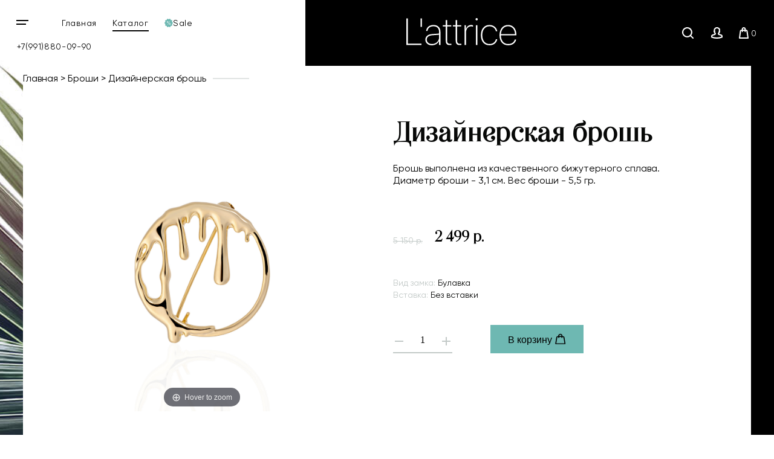

--- FILE ---
content_type: text/html; charset=utf-8
request_url: https://www.lattrice.com/product/brosh-221105254-gold/reviews
body_size: 18196
content:
<!DOCTYPE html>
<html>

<head><meta data-config="{&quot;money_with_currency_format&quot;:{&quot;delimiter&quot;:&quot; &quot;,&quot;separator&quot;:&quot;.&quot;,&quot;format&quot;:&quot;%n %u&quot;,&quot;unit&quot;:&quot;р.&quot;,&quot;show_price_without_cents&quot;:1},&quot;currency_code&quot;:&quot;RUR&quot;,&quot;currency_iso_code&quot;:&quot;RUB&quot;,&quot;default_currency&quot;:{&quot;title&quot;:&quot;Российский рубль&quot;,&quot;code&quot;:&quot;RUR&quot;,&quot;rate&quot;:1.0,&quot;format_string&quot;:&quot;%n %u&quot;,&quot;unit&quot;:&quot;р.&quot;,&quot;price_separator&quot;:&quot;&quot;,&quot;is_default&quot;:true,&quot;price_delimiter&quot;:&quot;&quot;,&quot;show_price_with_delimiter&quot;:true,&quot;show_price_without_cents&quot;:true},&quot;facebook&quot;:{&quot;pixelActive&quot;:true,&quot;currency_code&quot;:&quot;RUB&quot;,&quot;use_variants&quot;:null},&quot;vk&quot;:{&quot;pixel_active&quot;:null,&quot;price_list_id&quot;:null},&quot;new_ya_metrika&quot;:true,&quot;ecommerce_data_container&quot;:&quot;dataLayer&quot;,&quot;common_js_version&quot;:&quot;v2&quot;,&quot;vue_ui_version&quot;:null,&quot;feedback_captcha_enabled&quot;:null,&quot;account_id&quot;:640278,&quot;hide_items_out_of_stock&quot;:true,&quot;forbid_order_over_existing&quot;:true,&quot;minimum_items_price&quot;:1000,&quot;enable_comparison&quot;:true,&quot;locale&quot;:&quot;ru&quot;,&quot;client_group&quot;:null,&quot;consent_to_personal_data&quot;:{&quot;active&quot;:true,&quot;obligatory&quot;:true,&quot;description&quot;:&quot;Настоящим подтверждаю, что я ознакомлен и согласен с условиями \u003ca href=&#39;/page/oferta&#39; target=&#39;blank&#39;\u003eоферты и политики конфиденциальности\u003c/a\u003e.&quot;},&quot;recaptcha_key&quot;:&quot;6LfXhUEmAAAAAOGNQm5_a2Ach-HWlFKD3Sq7vfFj&quot;,&quot;recaptcha_key_v3&quot;:&quot;6LcZi0EmAAAAAPNov8uGBKSHCvBArp9oO15qAhXa&quot;,&quot;yandex_captcha_key&quot;:&quot;ysc1_ec1ApqrRlTZTXotpTnO8PmXe2ISPHxsd9MO3y0rye822b9d2&quot;,&quot;checkout_float_order_content_block&quot;:false,&quot;available_products_characteristics_ids&quot;:null,&quot;sber_id_app_id&quot;:&quot;5b5a3c11-72e5-4871-8649-4cdbab3ba9a4&quot;,&quot;theme_generation&quot;:2,&quot;quick_checkout_captcha_enabled&quot;:false,&quot;max_order_lines_count&quot;:500,&quot;sber_bnpl_min_amount&quot;:1000,&quot;sber_bnpl_max_amount&quot;:150000,&quot;counter_settings&quot;:{&quot;data_layer_name&quot;:&quot;dataLayer&quot;,&quot;new_counters_setup&quot;:false,&quot;add_to_cart_event&quot;:true,&quot;remove_from_cart_event&quot;:true,&quot;add_to_wishlist_event&quot;:true},&quot;site_setting&quot;:{&quot;show_cart_button&quot;:true,&quot;show_service_button&quot;:false,&quot;show_marketplace_button&quot;:false,&quot;show_quick_checkout_button&quot;:false},&quot;warehouses&quot;:[],&quot;captcha_type&quot;:&quot;google&quot;,&quot;human_readable_urls&quot;:false}" name="shop-config" content="" /><meta name='js-evnvironment' content='production' /><meta name='default-locale' content='ru' /><meta name='insales-redefined-api-methods' content="[]" /><script src="/packs/js/shop_bundle-2b0004e7d539ecb78a46.js"></script><script type="text/javascript" src="https://static.insales-cdn.com/assets/common-js/common.v2.25.28.js"></script><script type="text/javascript" src="https://static.insales-cdn.com/assets/static-versioned/v3.72/static/libs/lodash/4.17.21/lodash.min.js"></script>
<!--InsalesCounter -->
<script type="text/javascript">
(function() {
  if (typeof window.__insalesCounterId !== 'undefined') {
    return;
  }

  try {
    Object.defineProperty(window, '__insalesCounterId', {
      value: 640278,
      writable: true,
      configurable: true
    });
  } catch (e) {
    console.error('InsalesCounter: Failed to define property, using fallback:', e);
    window.__insalesCounterId = 640278;
  }

  if (typeof window.__insalesCounterId === 'undefined') {
    console.error('InsalesCounter: Failed to set counter ID');
    return;
  }

  let script = document.createElement('script');
  script.async = true;
  script.src = '/javascripts/insales_counter.js?7';
  let firstScript = document.getElementsByTagName('script')[0];
  firstScript.parentNode.insertBefore(script, firstScript);
})();
</script>
<!-- /InsalesCounter -->
    <script type="text/javascript">
      (function() {
        window.__rees_shop_id = "0ec99a5d27dd290616a35467addd8d";
      })();
    </script>

    <script type="text/javascript">
      (function() {
        (function() { var fileref = document.createElement('script'); fileref.setAttribute('type','text/javascript'); fileref.setAttribute('src', '//cdn.rees46.ru/insales.min.js'); fileref.setAttribute('async', 'true'); document.getElementsByTagName('head')[0].appendChild(fileref); })();
      })();
    </script>

    <script type="text/javascript">
      (function() {
        window.r46_app_installation_date = "2023-02-14 11:17:38 +0300";
      })();
    </script>

  
  



  <title>
    
    
        Дизайнерская брошь - артикул 221105254 - купить в интернет-магазине ювелирной бижутерии L'attrice
    
  </title>






<meta name="facebook-domain-verification" content="yyvj3x9u09bilc0soq9fnqycu0isps" />
<!-- Google Tag Manager -->
<script>(function(w,d,s,l,i){w[l]=w[l]||[];w[l].push({'gtm.start':
new Date().getTime(),event:'gtm.js'});var f=d.getElementsByTagName(s)[0],
j=d.createElement(s),dl=l!='dataLayer'?'&l='+l:'';j.async=true;j.src=
'https://www.googletagmanager.com/gtm.js?id='+i+dl;f.parentNode.insertBefore(j,f);
})(window,document,'script','dataLayer','GTM-WCM36WZ');</script>
<!-- End Google Tag Manager -->

<!-- meta -->
<meta charset="UTF-8" />


<meta name="description" content='Дизайнерская брошь от Lattrice.com - артикул 221105254.
Цена - 2 499 р. Быстрая доставка. ☎️ +7(991)880-09-90 
'/>

<meta name="robots" content="index,follow" />
<meta http-equiv="X-UA-Compatible" content="IE=edge,chrome=1" />
<meta name="viewport" content="width=device-width, initial-scale=1.0" />
<meta name="SKYPE_TOOLBAR" content="SKYPE_TOOLBAR_PARSER_COMPATIBLE" />

<link rel="shortcut icon" href="https://static.insales-cdn.com/assets/1/7713/1613345/1728660340/favicon.ico">




  <link rel="canonical" href="https://www.lattrice.com/product/brosh-221105254-gold"/>



    <meta property="og:title" content="Дизайнерская брошь - артикул 221105254 - купить в интернет-магазине ювелирной бижутерии L'attrice" />
    <meta property="og:description" content="Дизайнерская брошь от Lattrice.com - артикул 221105254.
Цена - 2 499 р. Быстрая доставка. ☎️ +7(991)880-09-90 
" />

    <meta property="og:type" content="website" />
    <meta property="og:url" content="https://www.lattrice.com/product/brosh-221105254-gold" />
    
      <meta property="og:image" content="https://static.insales-cdn.com/images/products/1/2254/366315726/import_files_af_afd81dbde6c811ea8cc6509a4cc109b6_7cf7b11ee6ca11ea8cc6509a4cc109b6.jpg" />
    
  




<!-- fixes -->
<!--[if IE]>
<script src="//html5shiv.googlecode.com/svn/trunk/html5.js"></script><![endif]-->
<!--[if lt IE 9]>
<script src="//css3-mediaqueries-js.googlecode.com/svn/trunk/css3-mediaqueries.js"></script>
<![endif]-->

  <meta name="yandex-verification" content="39161409ad7dbf8a" />

  <link href="//maxcdn.bootstrapcdn.com/font-awesome/4.7.0/css/font-awesome.min.css" rel="stylesheet"  media="none" onload="if(media!='all') media='all'">

<link href="https://static.insales-cdn.com/assets/1/7713/1613345/1728660340/fonts.css" rel="stylesheet" type="text/css">
<link href="https://static.insales-cdn.com/assets/1/7713/1613345/1728660340/spider.css" rel="stylesheet" type="text/css">
<link href="https://static.insales-cdn.com/assets/1/7713/1613345/1728660340/base.css" rel="stylesheet" type="text/css">
<link href="https://static.insales-cdn.com/assets/1/7713/1613345/1728660340/plugins.css" rel="stylesheet" type="text/css">
<link href="https://static.insales-cdn.com/assets/1/7713/1613345/1728660340/theme.css" rel="stylesheet" type="text/css">
<link href="https://static.insales-cdn.com/assets/1/7713/1613345/1728660340/media.css" rel="stylesheet" type="text/css">
<link href="https://static.insales-cdn.com/assets/1/7713/1613345/1728660340/custom.css" rel="stylesheet" type="text/css">

  
  <!-- Rating@Mail.ru counter -->
<script type="text/javascript">
var _tmr = window._tmr || (window._tmr = []);
_tmr.push({id: "3132181", type: "pageView", start: (new Date()).getTime()});
(function (d, w, id) {
  if (d.getElementById(id)) return;
  var ts = d.createElement("script"); ts.type = "text/javascript"; ts.async = true; ts.id = id;
  ts.src = (d.location.protocol == "https:" ? "https:" : "http:") + "//top-fwz1.mail.ru/js/code.js";
  var f = function () {var s = d.getElementsByTagName("script")[0]; s.parentNode.insertBefore(ts, s);};
  if (w.opera == "[object Opera]") { d.addEventListener("DOMContentLoaded", f, false); } else { f(); }
})(document, window, "topmailru-code");
</script><noscript><div>
<img src="//top-fwz1.mail.ru/counter?id=3132181;js=na" style="border:0;position:absolute;left:-9999px;" alt="Top.Mail.Ru" />
</div></noscript>
<!-- //Rating@Mail.ru counter -->

<!-- Rating@Mail.ru counter dynamic remarketing appendix -->
<script type="text/javascript">
var _tmr = _tmr || [];
try { var idsMass = []; $('form[data-product-id]').each(function(i, element) {idsMass[i] = $(element).data('productId');}); } catch (err) {}
_tmr.push({
  type: 'itemView',
  productid: '210814591',
  pagetype: 'product',
  list: '1',
  totalvalue: '2499.0'
});
</script> 
<!-- // Rating@Mail.ru counter dynamic remarketing appendix -->
  <!-- REES46 get current currency begin -->
    <script type="text/javascript">
        window.r46_currency='0 р.';
    </script>
  <!-- REES46 get current currency end -->
</head>





<body class="template-is-product not-index-page ">
  
  <!-- Google Tag Manager (noscript) -->
<noscript><iframe src="https://www.googletagmanager.com/ns.html?id=GTM-WCM36WZ"
height="0" width="0" style="display:none;visibility:hidden"></iframe></noscript>
<!-- End Google Tag Manager (noscript) -->


  <div class="overflow-container">
    
    <header class="main-header  some-page ">
  <div class="container-1920 header-container">
    <div class="row">
      <div class="header-left row flex-middle">
        <div class="burger-wrap">
          <button class="bttn-burger row flex-center flex-middle" data-open-mobile="main">
            <img src="https://static.insales-cdn.com/assets/1/7713/1613345/1728660340/burger.svg" alt="" class="to-1040">
            <img src="https://static.insales-cdn.com/assets/1/7713/1613345/1728660340/burger-white.svg" alt="" class="from-1040">
          <span class="visually-hidden">Открыть мобильное меню</span>
          </button>
          








<div class="hide">
  <div data-target-mobile-menu="main" class="mobile_menu-modal">
    <div class="mobile_menu-header">
      <a href="/" class="logo">
        <img src="https://static.insales-cdn.com/assets/1/7713/1613345/1728660340/logo.svg" alt="">
      </a>
    </div>

        <div class="mobile_menu-footer">

       <div class="search-widget in-mobile">
        <form action="/search" method="get" class="search_widget">
  <div class="inpt-group">
    <input type="text" autocomplete="off" class="inpt-control inpt search_widget-control" name="q" value="" placeholder="Поиск" data-search-field />
    <button type="submit" class="bttn-prim inpt-group-addon search_widget-submit">
      <i class="fa fa-search" aria-hidden="true"></i>
    </button>
  </div>
  <input type="hidden" name="lang" value="ru">
  <div class="search_widget-result">
    <div data-search-result class="search_widget-result-inner"></div>
  </div>
</form>

      </div>
        </div>
    
    <div class="mobile_menu-middle">

      <div class="mobile_menu-item menu-item level-1 ">
        <a class="mobile_menu-link menu-link level-1" href="/collection/all">
          Каталог
        </a>
      </div>


      











  

<ul class="mobile_menu menu level-1 ">
  
    
    
    
    
    
    
    
    
    
      
      
      
      

      <li class="mobile_menu-item menu-item level-1 item-is-sergi  " >
  
  

  <a href="/collection/sergi" class="mobile_menu-link menu-link level-1" >
    Серьги
    
  </a>

  
    </li>




      
      
   

  
    
    
    
    
    
    
    
    
    
    
    

  
    
    
    
    
    
    
    
    
    
    
    

  
    
    
    
    
    
    
    
    
    
    
    

  
    
    
    
    
    
    
    
    
    
    
    

  
    
    
    
    
    
    
    
    
    
    
    

  
    
    
    
    
    
    
    
    
    
    
    

  
    
    
    
    
    
    
    
    
    
    
    

  
    
    
    
    
    
    
    
    
    
    
    

  
    
    
    
    
    
    
    
    
    
    
    

  
    
    
    
    
    
    
    
    
    
    
    

  
    
    
    
    
    
    
    
    
    
    
    

  
    
    
    
    
    
    
    
    
    
    
    

  
    
    
    
    
    
    
    
    
    
    
    

  
    
    
    
    
    
    
    
    
    
    
    

  
    
    
    
    
    
    
    
    
    
    
    

  
    
    
    
    
    
    
    
    
    
    
    

  
    
    
    
    
    
    
    
    
    
    
    

  
    
    
    
    
    
    
    
    
    
    
    

  
    
    
    
    
    
    
    
    
    
    
    

  
    
    
    
    
    
    
    
    
    
      
      
      
      

      <li class="mobile_menu-item menu-item level-1 item-is-sotuary  " >
  
  

  <a href="/collection/sotuary" class="mobile_menu-link menu-link level-1" >
    Сотуары
    
  </a>

  
    </li>




      
      
   

  
    
    
    
    
    
    
    
    
    
    
    

  
    
    
    
    
    
    
    
    
    
      
      
      
      

      <li class="mobile_menu-item menu-item level-1 item-is-braslety  " >
  
  

  <a href="/collection/braslety" class="mobile_menu-link menu-link level-1" >
    Браслеты
    
  </a>

  
    </li>




      
      
   

  
    
    
    
    
    
    
    
    
    
    
    

  
    
    
    
    
    
    
    
    
    
    
    

  
    
    
    
    
    
    
    
    
    
    
    

  
    
    
    
    
    
    
    
    
    
    
    

  
    
    
    
    
    
    
    
    
    
    
    

  
    
    
    
    
    
    
    
    
    
    
    

  
    
    
    
    
    
    
    
    
    
    
    

  
    
    
    
    
    
    
    
    
    
    
    

  
    
    
    
    
    
    
    
    
    
    
    

  
    
    
    
    
    
    
    
    
    
    
    

  
    
    
    
    
    
    
    
    
    
    
    

  
    
    
    
    
    
    
    
    
    
    
    

  
    
    
    
    
    
    
    
    
    
    
    

  
    
    
    
    
    
    
    
    
    
    
    

  
    
    
    
    
    
    
    
    
    
    
    

  
    
    
    
    
    
    
    
    
    
    
    

  
    
    
    
    
    
    
    
    
    
      
      
      
      

      <li class="mobile_menu-item menu-item level-1 item-is-chokery  " >
  
  

  <a href="/collection/chokery" class="mobile_menu-link menu-link level-1" >
    Чокеры
    
  </a>

  
    </li>




      
      
   

  
    
    
    
    
    
    
    
    
    
    
    

  
    
    
    
    
    
    
    
    
    
    
    

  
    
    
    
    
    
    
    
    
    
    
    

  
    
    
    
    
    
    
    
    
    
    
    

  
    
    
    
    
    
    
    
    
    
    
    

  
    
    
    
    
    
    
    
    
    
    
    

  
    
    
    
    
    
    
    
    
    
      
      
      
      

      <li class="mobile_menu-item menu-item level-1 item-is-tsepochki-dlya-ochkov  " >
  
  

  <a href="/collection/tsepochki-dlya-ochkov" class="mobile_menu-link menu-link level-1" >
    Цепочки для очков
    
  </a>

  
    </li>




      
      
   

  
    
    
    
    
    
    
    
    
    
      
      
      
      

      <li class="mobile_menu-item menu-item level-1 item-is-kolie  " >
  
  

  <a href="/collection/kolie" class="mobile_menu-link menu-link level-1" >
    Колье
    
  </a>

  
    </li>




      
      
   

  
    
    
    
    
    
    
    
    
    
      
      
      
      

      <li class="mobile_menu-item menu-item level-1 item-is-broshi  " >
  
  

  <a href="/collection/broshi" class="mobile_menu-link menu-link level-1" >
    Броши
    
  </a>

  
    </li>




      
      
   

  
    
    
    
    
    
    
    
    
    
      
      
      
      

      <li class="mobile_menu-item menu-item level-1 item-is-klipsy  " >
  
  

  <a href="/collection/klipsy" class="mobile_menu-link menu-link level-1" >
    Клипсы
    
  </a>

  
    </li>




      
      
   

  
    
    
    
    
    
    
    
    
    
      
      
      
      

      <li class="mobile_menu-item menu-item level-1 item-is-tenerife  " >
  
  

  <a href="/collection/tenerife" class="mobile_menu-link menu-link level-1" >
    Коллекция Тенерифе
    
  </a>

  
    </li>




      
      
   

  
    
    
    
    
    
    
    
    
    
      
      
      
      

      <li class="mobile_menu-item menu-item level-1 item-is-katalog-1-1e0ef4  " >
  
  

  <a href="/collection/katalog-1-1e0ef4" class="mobile_menu-link menu-link level-1" >
    Другие украшения
    
  </a>

  
    </li>




      
      
   

  
    
    
    
    
    
    
    
    
    
      
      
      
      

      <li class="mobile_menu-item menu-item level-1 item-is-sale  " >
  
  

  <a href="/collection/sale" class="mobile_menu-link menu-link level-1" >
    Sale
    
  </a>

  
    </li>




      
      
   

  
    
    
    
    
    
    
    
    
    
      
      
      
      

      <li class="mobile_menu-item menu-item level-1 item-is-new  " >
  
  

  <a href="/collection/new" class="mobile_menu-link menu-link level-1" >
    Новинки ювелирной бижутерии
    
  </a>

  
    </li>




      
      
   

  
    
    
    
    
    
    
    
    
    
      
      
      
      

      <li class="mobile_menu-item menu-item level-1 item-is-drugie-tovary  " >
  
  

  <a href="/collection/drugie-tovary" class="mobile_menu-link menu-link level-1" >
    Другие товары
    
  </a>

  
    </li>




      
      
        
        
      
   

  


</ul>





















    </div>

    <div class="mobile_menu-footer">
      <div class="mobile_menu-item menu-item level-1 ">
                <a class="mobile_menu-link menu-link level-1" href="/blogs/blog">
          Блог
        </a>     </div>
              <div class="mobile_menu-item menu-item level-1 ">
        <a class="mobile_menu-link menu-link level-1" href="/client_account/session/new">
          Личный кабинет
        </a>
      </div>

      <div class="mobile_menu-phone">
        <a class="phone in-mobile_menu" href="tel:+7(991)880-09-90">
          +7(991)880-09-90
        </a>
      </div>

      
    </div>
  </div>
</div>







        </div>
        <div class="to-1024">
          <ul class="site-list row">
            <li class="site-list__li">
              <a class="site-list__link" href="/">
                Главная
              </a>
            </li>
            <li class="site-list__li">
              <a class="site-list__link" href="/collection/all">
                Каталог
              </a>
            </li>
            <li class="site-list__li">
              <a class="site-list__link row flex-middle" href="/collection/sale">
                <svg xmlns="http://www.w3.org/2000/svg" xmlns:xlink="http://www.w3.org/1999/xlink" width="14" height="14"><defs><path id="a" d="M374.603 59.758a.287.287 0 0 0-.081.26l.288 1.605a.906.906 0 0 1-.146.673.82.82 0 0 1-.568.354l-1.554.21a.277.277 0 0 0-.213.161l-.67 1.477a.854.854 0 0 1-.495.457.811.811 0 0 1-.658-.065l-1.374-.784a.266.266 0 0 0-.264 0l-1.372.784a.816.816 0 0 1-.66.065.862.862 0 0 1-.496-.457l-.67-1.477a.273.273 0 0 0-.212-.16l-1.551-.211a.825.825 0 0 1-.569-.351.91.91 0 0 1-.145-.676l.288-1.605a.29.29 0 0 0-.084-.26l-1.137-1.124A.898.898 0 0 1 362 58c0-.24.095-.471.26-.635l1.137-1.123a.29.29 0 0 0 .084-.26l-.288-1.609a.906.906 0 0 1 .145-.672.828.828 0 0 1 .569-.351l1.55-.21a.273.273 0 0 0 .214-.162l.669-1.477a.85.85 0 0 1 .498-.456.812.812 0 0 1 .658.064l1.372.784a.264.264 0 0 0 .264 0l1.374-.784a.81.81 0 0 1 .658-.064c.216.073.398.24.496.456l.67 1.477c.041.088.12.15.212.161l1.554.21c.224.03.434.159.568.352a.91.91 0 0 1 .146.675l-.288 1.606a.288.288 0 0 0 .08.26l1.138 1.123c.165.164.26.395.26.635s-.095.47-.26.634zm-7.42-1.75c.339 0 .624-.131.857-.397.232-.266.35-.646.35-1.138 0-.506-.115-.889-.345-1.152-.23-.26-.52-.39-.87-.39-.381 0-.67.144-.871.437-.2.292-.3.646-.3 1.061 0 .53.112.925.336 1.188.224.26.507.391.843.391zm3.62-3.076h-.554l-3.052 6.136h.568zm1.193 4.6c0-.506-.112-.889-.342-1.152a1.11 1.11 0 0 0-.87-.39c-.384 0-.675.144-.874.434-.202.29-.3.646-.3 1.064 0 .527.112.922.336 1.185.224.263.504.395.843.395.342 0 .627-.132.86-.398.232-.266.347-.646.347-1.138zm-4.206-3.088c0 .41-.056.69-.168.842a.507.507 0 0 1-.85.003c-.116-.152-.172-.415-.172-.79 0-.41.056-.693.171-.845a.502.502 0 0 1 .423-.231c.17 0 .31.076.426.228.114.152.17.419.17.793zm3.61 3.06c0 .405-.057.686-.168.841a.512.512 0 0 1-.432.231c-.168 0-.308-.076-.423-.23-.114-.156-.17-.416-.17-.788 0-.409.056-.693.168-.845a.508.508 0 0 1 .428-.23c.171 0 .31.076.426.227.114.153.17.416.17.793z"/></defs><use fill="#6eb8b2" xlink:href="#a" transform="translate(-362 -51)"/></svg>
                <span>Sale</span>
              </a>
            </li>
          </ul>
         </div>

        <a class="phone in-header to-600 site-list__link" href="tel:+7(991)880-09-90">
          +7(991)880-09-90
        </a>

      </div>
      <div class="header-right row flex-middle flex-between">
        <a href="/" class="logo in-header">
          <img src="https://static.insales-cdn.com/assets/1/7713/1613345/1728660340/logo.svg" alt="">
        </a>
        <div>
          <div class="interface-buttons row flex-end flex-middle">
            <button class="interface-buttons__item interface-buttons__item_search row flex-center flex-middle to-480 to-768">
              <span class="visually-hidden">Поиск</span>
              <img src="https://static.insales-cdn.com/assets/1/7713/1613345/1728660340/search.svg" width="19" height="19" alt="Поиск">
            </button>
            <a href="/client_account/session/new" class="interface-buttons__item interface-buttons__item_user row flex-center flex-middle to-480">
              <span class="visually-hidden">Личный кабинет</span>
              <img src="https://static.insales-cdn.com/assets/1/7713/1613345/1728660340/user.svg" width="18" height="18" alt="Личный кабинет">
            </a>
            <a href="/cart_items" class="cart-widget-link interface-buttons__item interface-buttons__item_basket row flex-center flex-middle">
              <span class="visually-hidden">Корзина</span>
              <img src="https://static.insales-cdn.com/assets/1/7713/1613345/1728660340/basket.svg" width="16" height="19" alt="Корзина">
              &nbsp;<span data-positions-count></span>
            </a>
            <div class="search-widget hide to-768">
              <form action="/search" method="get" class="search_widget">
  <div class="inpt-group">
    <input type="text" autocomplete="off" class="inpt-control inpt search_widget-control" name="q" value="" placeholder="Поиск" data-search-field />
    <button type="submit" class="bttn-prim inpt-group-addon search_widget-submit">
      <i class="fa fa-search" aria-hidden="true"></i>
    </button>
  </div>
  <input type="hidden" name="lang" value="ru">
  <div class="search_widget-result">
    <div data-search-result class="search_widget-result-inner"></div>
  </div>
</form>

            </div>
          </div>
        </div>
      </div>
    </div>
  </div>












  <div class="row flex-middle hide">
    <div class="cell-3">
      <a class="phone in-header" href="tel:+7(991)880-09-90">
        +7(991)880-09-90
      </a>
      <div>
        <a href="#feedback-modal" class="js-modal">
          Заказать звонок
        </a>
      </div>

      <div>
        <button class="bttn-prim bttn-burger" data-open-mobile="main">
          <img src="https://static.insales-cdn.com/assets/1/7713/1613345/1728660340/burger.svg" alt="">
          <span>
            Открыть мобильное меню
          </span>
        </button>

        








<div class="hide">
  <div data-target-mobile-menu="main" class="mobile_menu-modal">
    <div class="mobile_menu-header">
      <a href="/" class="logo">
        <img src="https://static.insales-cdn.com/assets/1/7713/1613345/1728660340/logo.svg" alt="">
      </a>
    </div>

        <div class="mobile_menu-footer">

       <div class="search-widget in-mobile">
        <form action="/search" method="get" class="search_widget">
  <div class="inpt-group">
    <input type="text" autocomplete="off" class="inpt-control inpt search_widget-control" name="q" value="" placeholder="Поиск" data-search-field />
    <button type="submit" class="bttn-prim inpt-group-addon search_widget-submit">
      <i class="fa fa-search" aria-hidden="true"></i>
    </button>
  </div>
  <input type="hidden" name="lang" value="ru">
  <div class="search_widget-result">
    <div data-search-result class="search_widget-result-inner"></div>
  </div>
</form>

      </div>
        </div>
    
    <div class="mobile_menu-middle">

      <div class="mobile_menu-item menu-item level-1 ">
        <a class="mobile_menu-link menu-link level-1" href="/collection/all">
          Каталог
        </a>
      </div>


      











  

<ul class="mobile_menu menu level-1 ">
  
    
    
    
    
    
    
    
    
    
      
      
      
      

      <li class="mobile_menu-item menu-item level-1 item-is-sergi  " >
  
  

  <a href="/collection/sergi" class="mobile_menu-link menu-link level-1" >
    Серьги
    
  </a>

  
    </li>




      
      
   

  
    
    
    
    
    
    
    
    
    
    
    

  
    
    
    
    
    
    
    
    
    
    
    

  
    
    
    
    
    
    
    
    
    
    
    

  
    
    
    
    
    
    
    
    
    
    
    

  
    
    
    
    
    
    
    
    
    
    
    

  
    
    
    
    
    
    
    
    
    
    
    

  
    
    
    
    
    
    
    
    
    
    
    

  
    
    
    
    
    
    
    
    
    
    
    

  
    
    
    
    
    
    
    
    
    
    
    

  
    
    
    
    
    
    
    
    
    
    
    

  
    
    
    
    
    
    
    
    
    
    
    

  
    
    
    
    
    
    
    
    
    
    
    

  
    
    
    
    
    
    
    
    
    
    
    

  
    
    
    
    
    
    
    
    
    
    
    

  
    
    
    
    
    
    
    
    
    
    
    

  
    
    
    
    
    
    
    
    
    
    
    

  
    
    
    
    
    
    
    
    
    
    
    

  
    
    
    
    
    
    
    
    
    
    
    

  
    
    
    
    
    
    
    
    
    
    
    

  
    
    
    
    
    
    
    
    
    
      
      
      
      

      <li class="mobile_menu-item menu-item level-1 item-is-sotuary  " >
  
  

  <a href="/collection/sotuary" class="mobile_menu-link menu-link level-1" >
    Сотуары
    
  </a>

  
    </li>




      
      
   

  
    
    
    
    
    
    
    
    
    
    
    

  
    
    
    
    
    
    
    
    
    
      
      
      
      

      <li class="mobile_menu-item menu-item level-1 item-is-braslety  " >
  
  

  <a href="/collection/braslety" class="mobile_menu-link menu-link level-1" >
    Браслеты
    
  </a>

  
    </li>




      
      
   

  
    
    
    
    
    
    
    
    
    
    
    

  
    
    
    
    
    
    
    
    
    
    
    

  
    
    
    
    
    
    
    
    
    
    
    

  
    
    
    
    
    
    
    
    
    
    
    

  
    
    
    
    
    
    
    
    
    
    
    

  
    
    
    
    
    
    
    
    
    
    
    

  
    
    
    
    
    
    
    
    
    
    
    

  
    
    
    
    
    
    
    
    
    
    
    

  
    
    
    
    
    
    
    
    
    
    
    

  
    
    
    
    
    
    
    
    
    
    
    

  
    
    
    
    
    
    
    
    
    
    
    

  
    
    
    
    
    
    
    
    
    
    
    

  
    
    
    
    
    
    
    
    
    
    
    

  
    
    
    
    
    
    
    
    
    
    
    

  
    
    
    
    
    
    
    
    
    
    
    

  
    
    
    
    
    
    
    
    
    
    
    

  
    
    
    
    
    
    
    
    
    
      
      
      
      

      <li class="mobile_menu-item menu-item level-1 item-is-chokery  " >
  
  

  <a href="/collection/chokery" class="mobile_menu-link menu-link level-1" >
    Чокеры
    
  </a>

  
    </li>




      
      
   

  
    
    
    
    
    
    
    
    
    
    
    

  
    
    
    
    
    
    
    
    
    
    
    

  
    
    
    
    
    
    
    
    
    
    
    

  
    
    
    
    
    
    
    
    
    
    
    

  
    
    
    
    
    
    
    
    
    
    
    

  
    
    
    
    
    
    
    
    
    
    
    

  
    
    
    
    
    
    
    
    
    
      
      
      
      

      <li class="mobile_menu-item menu-item level-1 item-is-tsepochki-dlya-ochkov  " >
  
  

  <a href="/collection/tsepochki-dlya-ochkov" class="mobile_menu-link menu-link level-1" >
    Цепочки для очков
    
  </a>

  
    </li>




      
      
   

  
    
    
    
    
    
    
    
    
    
      
      
      
      

      <li class="mobile_menu-item menu-item level-1 item-is-kolie  " >
  
  

  <a href="/collection/kolie" class="mobile_menu-link menu-link level-1" >
    Колье
    
  </a>

  
    </li>




      
      
   

  
    
    
    
    
    
    
    
    
    
      
      
      
      

      <li class="mobile_menu-item menu-item level-1 item-is-broshi  " >
  
  

  <a href="/collection/broshi" class="mobile_menu-link menu-link level-1" >
    Броши
    
  </a>

  
    </li>




      
      
   

  
    
    
    
    
    
    
    
    
    
      
      
      
      

      <li class="mobile_menu-item menu-item level-1 item-is-klipsy  " >
  
  

  <a href="/collection/klipsy" class="mobile_menu-link menu-link level-1" >
    Клипсы
    
  </a>

  
    </li>




      
      
   

  
    
    
    
    
    
    
    
    
    
      
      
      
      

      <li class="mobile_menu-item menu-item level-1 item-is-tenerife  " >
  
  

  <a href="/collection/tenerife" class="mobile_menu-link menu-link level-1" >
    Коллекция Тенерифе
    
  </a>

  
    </li>




      
      
   

  
    
    
    
    
    
    
    
    
    
      
      
      
      

      <li class="mobile_menu-item menu-item level-1 item-is-katalog-1-1e0ef4  " >
  
  

  <a href="/collection/katalog-1-1e0ef4" class="mobile_menu-link menu-link level-1" >
    Другие украшения
    
  </a>

  
    </li>




      
      
   

  
    
    
    
    
    
    
    
    
    
      
      
      
      

      <li class="mobile_menu-item menu-item level-1 item-is-sale  " >
  
  

  <a href="/collection/sale" class="mobile_menu-link menu-link level-1" >
    Sale
    
  </a>

  
    </li>




      
      
   

  
    
    
    
    
    
    
    
    
    
      
      
      
      

      <li class="mobile_menu-item menu-item level-1 item-is-new  " >
  
  

  <a href="/collection/new" class="mobile_menu-link menu-link level-1" >
    Новинки ювелирной бижутерии
    
  </a>

  
    </li>




      
      
   

  
    
    
    
    
    
    
    
    
    
      
      
      
      

      <li class="mobile_menu-item menu-item level-1 item-is-drugie-tovary  " >
  
  

  <a href="/collection/drugie-tovary" class="mobile_menu-link menu-link level-1" >
    Другие товары
    
  </a>

  
    </li>




      
      
        
        
      
   

  


</ul>





















    </div>

    <div class="mobile_menu-footer">
      <div class="mobile_menu-item menu-item level-1 ">
                <a class="mobile_menu-link menu-link level-1" href="/blogs/blog">
          Блог
        </a>     </div>
              <div class="mobile_menu-item menu-item level-1 ">
        <a class="mobile_menu-link menu-link level-1" href="/client_account/session/new">
          Личный кабинет
        </a>
      </div>

      <div class="mobile_menu-phone">
        <a class="phone in-mobile_menu" href="tel:+7(991)880-09-90">
          +7(991)880-09-90
        </a>
      </div>

      
    </div>
  </div>
</div>







      </div>

      <div class="city">
  <div class="js-city-name">
  </div>

  <form class="js-city-form inpt-group">
    <input class="inpt-control inpt" type="text" name="city" value="" placeholder="Ввести свой город">
    <button type="submit" name="button" class="bttn inpt-group-addon">
      Обновить
    </button>
  </form>

</div>

    </div>
    <div class="cell-6 text-center">
      <a href="/" class="logotype in-header">
        <img src="https://static.insales-cdn.com/assets/1/7713/1613345/1728660340/logo.svg" alt="">
      </a>
    </div>
    <div class="cell-3 text-right">
      <div class="compares-widget">
        <a href="/compares" class="compares-widget-link">
          Счетчик сравнения: <span data-compares-counter></span>
        </a>
      </div>
      <div class="favorites-widget">
        <a href="/page/favorites" class="favorites-widget-link">
          Счетчик избранного: <span data-favorites-counter></span>
        </a>
      </div>
      <div class="cart-widget drop">
        <a href="/cart_items" class="cart-widget-link">
          Корзина <span data-positions-count></span>
        </a>
        <div class="drop-target dynamic_basket-drop">
          <div class="dynamic_basket js-dynamic_basket">
</div>


<script type="text/template" data-template-id="dynamic_basket">
  <div class="dynamic_basket-header">
    ваши покупки
  </div>
  <form action="/cart_items" method="post" data-ajax-cart>
    <input type="hidden" name="_method" value="put">
    <input type="hidden" name="make_order" value="">

  <div class="dynamic_basket-list">
    <% if(order_lines.length == 0){ %>
      <div class="dynamic_basket-empty text-center">
        Корзина пуста
      </div>
    <% } %>
    <% _.forEach(order_lines, function (value){  %>
      <div class="dynamic_item" data-item-id="<%= value.id %>" data-product-id="<%= value.product_id %>">
        <div class="row">
          <div class="cell-4">
            <a href="" class="dynamic_item-image">
              <span class="image-container is-square">
                <img src="<%= value.first_image.medium_url %>">
              </span>
            </a>
          </div>
          <div class="cell-6">
            <div class="dynamic_item-title">
              <%= value.title  %>
            </div>
            <div class="dynamic_item-quantity">
              <%= Shop.money.format(value.sale_price) %> х <%= value.quantity  %>
            </div>

            <div data-quantity class="quantity is-basket">
              <div class="quantity-controls">
                <button data-quantity-change="-1" class="quantity-control bttn-count" type="button">
                  -
                </button>

                <input class="quantity-input" type="text" name="cart[quantity][<%= value.id %>]" value="<%= value.quantity %>" />

                <button data-quantity-change="1" class="quantity-control bttn-count" type="button">
                  +
                </button>
              </div>
            </div>
          </div>
          <div class="cell-2 text-right">
            <button class="dynamic_item-del" data-item-delete="<%= value.id %>">
              &times;
            </button>
          </div>
        </div>
      </div>
    <% }) %>

  </div>

  <% if(order_lines.length > 0){ %>
  <div class="dynamic_basket-total row flex-middle">
    <div class="cell-6 row flex-center">
      итого
    </div>
    <div class="cell-6 row flex-center">
      <%= Shop.money.format(total_price) %>
    </div>
  </div>

  <input type="submit" value="оформить покупки" data-cart-submit class="dynamic_basket-submit bttn-prim">
  <% } %>
  </form>
</script>

        </div>
      </div>
    </div>
  </div>
  <div class="row is-grid flex-between flex-middle hide">
    <div class="cell-8">
      











  

<ul class="main-menu menu level-1 row flex-between">
  
    
    
    
    
    
    
    
    
    
      
      
      
      

      <li class="main-menu-item menu-item level-1 item-is-sergi  is-drop_anchor" >
  
  

  <a href="/collection/sergi" class="main-menu-link menu-link level-1" >
    Серьги
    
  </a>

  
    
      <button class="main-menu-marker menu-marker menu-marker level-1 " type="button"  ></button>
    

    <ul class="main-menu menu level-2 is-drop_target" >

    


      
      
   

  
    
    
    
    
    
    
    
    
    
      
      
      
      

      <li class="main-menu-item menu-item level-2 item-is-serebryanye-sergi  " >
  
  

  <a href="/collection/serebryanye-sergi" class="main-menu-link menu-link level-2" >
    Серебряные
    
  </a>

  
    </li>




      
      
   

  
    
    
    
    
    
    
    
    
    
      
      
      
      

      <li class="main-menu-item menu-item level-2 item-is-asimmetrichnye-sergi  " >
  
  

  <a href="/collection/asimmetrichnye-sergi" class="main-menu-link menu-link level-2" >
    Асимметричные
    
  </a>

  
    </li>




      
      
   

  
    
    
    
    
    
    
    
    
    
      
      
      
      

      <li class="main-menu-item menu-item level-2 item-is-dlinnye-sergi  " >
  
  

  <a href="/collection/dlinnye-sergi" class="main-menu-link menu-link level-2" >
    Длинные
    
  </a>

  
    </li>




      
      
   

  
    
    
    
    
    
    
    
    
    
      
      
      
      

      <li class="main-menu-item menu-item level-2 item-is-sergi-kaffy  " >
  
  

  <a href="/collection/sergi-kaffy" class="main-menu-link menu-link level-2" >
    Серьги-каффы
    
  </a>

  
    </li>




      
      
   

  
    
    
    
    
    
    
    
    
    
      
      
      
      

      <li class="main-menu-item menu-item level-2 item-is-sergi-s-avantyurinom  " >
  
  

  <a href="/collection/sergi-s-avantyurinom" class="main-menu-link menu-link level-2" >
    С авантюрином
    
  </a>

  
    </li>




      
      
   

  
    
    
    
    
    
    
    
    
    
      
      
      
      

      <li class="main-menu-item menu-item level-2 item-is-sergi-s-agatom  " >
  
  

  <a href="/collection/sergi-s-agatom" class="main-menu-link menu-link level-2" >
    С агатом
    
  </a>

  
    </li>




      
      
   

  
    
    
    
    
    
    
    
    
    
      
      
      
      

      <li class="main-menu-item menu-item level-2 item-is-sergi-s-chernym-agatom  " >
  
  

  <a href="/collection/sergi-s-chernym-agatom" class="main-menu-link menu-link level-2" >
    С черным агатом
    
  </a>

  
    </li>




      
      
   

  
    
    
    
    
    
    
    
    
    
      
      
      
      

      <li class="main-menu-item menu-item level-2 item-is-sergi-s-zelenym-agatom  " >
  
  

  <a href="/collection/sergi-s-zelenym-agatom" class="main-menu-link menu-link level-2" >
    С зеленым агатом
    
  </a>

  
    </li>




      
      
   

  
    
    
    
    
    
    
    
    
    
      
      
      
      

      <li class="main-menu-item menu-item level-2 item-is-sergi-s-belym-agatom  " >
  
  

  <a href="/collection/sergi-s-belym-agatom" class="main-menu-link menu-link level-2" >
    С белым агатом
    
  </a>

  
    </li>




      
      
   

  
    
    
    
    
    
    
    
    
    
      
      
      
      

      <li class="main-menu-item menu-item level-2 item-is-sergi-s-amazonitom  " >
  
  

  <a href="/collection/sergi-s-amazonitom" class="main-menu-link menu-link level-2" >
    С амазонитом
    
  </a>

  
    </li>




      
      
   

  
    
    
    
    
    
    
    
    
    
      
      
      
      

      <li class="main-menu-item menu-item level-2 item-is-sergi-s-angliyskim-zamkom  " >
  
  

  <a href="/collection/sergi-s-angliyskim-zamkom" class="main-menu-link menu-link level-2" >
    С английским замком
    
  </a>

  
    </li>




      
      
   

  
    
    
    
    
    
    
    
    
    
      
      
      
      

      <li class="main-menu-item menu-item level-2 item-is-sergi-s-barochnym-zhemchugom  " >
  
  

  <a href="/collection/sergi-s-barochnym-zhemchugom" class="main-menu-link menu-link level-2" >
    С барочным жемчугом
    
  </a>

  
    </li>




      
      
   

  
    
    
    
    
    
    
    
    
    
      
      
      
      

      <li class="main-menu-item menu-item level-2 item-is-sergi-s-gornym-hrustalem  " >
  
  

  <a href="/collection/sergi-s-gornym-hrustalem" class="main-menu-link menu-link level-2" >
    С горным хрусталем
    
  </a>

  
    </li>




      
      
   

  
    
    
    
    
    
    
    
    
    
      
      
      
      

      <li class="main-menu-item menu-item level-2 item-is-sergi-s-kristallami-swarovski  " >
  
  

  <a href="/collection/sergi-s-kristallami-swarovski" class="main-menu-link menu-link level-2" >
    С кристаллами Swarovski
    
  </a>

  
    </li>




      
      
   

  
    
    
    
    
    
    
    
    
    
      
      
      
      

      <li class="main-menu-item menu-item level-2 item-is-sergi-s-rozovym-kvartsem  " >
  
  

  <a href="/collection/sergi-s-rozovym-kvartsem" class="main-menu-link menu-link level-2" >
    С розовым кварцем
    
  </a>

  
    </li>




      
      
   

  
    
    
    
    
    
    
    
    
    
      
      
      
      

      <li class="main-menu-item menu-item level-2 item-is-sergi-ruchnoy-raboty  " >
  
  

  <a href="/collection/sergi-ruchnoy-raboty" class="main-menu-link menu-link level-2" >
    Ручной работы
    
  </a>

  
    </li>




      
      
   

  
    
    
    
    
    
    
    
    
    
      
      
      
      

      <li class="main-menu-item menu-item level-2 item-is-sergi-vishenki  " >
  
  

  <a href="/collection/sergi-vishenki" class="main-menu-link menu-link level-2" >
    Серьги-вишенки
    
  </a>

  
    </li>




      
      
   

  
    
    
    
    
    
    
    
    
    
      
      
      
      

      <li class="main-menu-item menu-item level-2 item-is-sergi-uno-de-50  " >
  
  

  <a href="/collection/sergi-uno-de-50" class="main-menu-link menu-link level-2" >
    Uno de 50
    
  </a>

  
    </li>




      
      
   

  
    
    
    
    
    
    
    
    
    
      
      
      
      

      <li class="main-menu-item menu-item level-2 item-is-sergi-tsepi  " >
  
  

  <a href="/collection/sergi-tsepi" class="main-menu-link menu-link level-2" >
    Серьги-цепи
    
  </a>

  
    </li>




      
      
   

  
    
    
    
    
    
    
    
    
    
      
      
      
        
          </ul>
          </li>
        
      
      

      <li class="main-menu-item menu-item level-1 item-is-sotuary  is-drop_anchor" >
  
  

  <a href="/collection/sotuary" class="main-menu-link menu-link level-1" >
    Сотуары
    
  </a>

  
    
      <button class="main-menu-marker menu-marker menu-marker level-1 " type="button"  ></button>
    

    <ul class="main-menu menu level-2 is-drop_target" >

    


      
      
   

  
    
    
    
    
    
    
    
    
    
      
      
      
      

      <li class="main-menu-item menu-item level-2 item-is-serebryanye-sotuary  " >
  
  

  <a href="/collection/serebryanye-sotuary" class="main-menu-link menu-link level-2" >
    Серебряные
    
  </a>

  
    </li>




      
      
   

  
    
    
    
    
    
    
    
    
    
      
      
      
        
          </ul>
          </li>
        
      
      

      <li class="main-menu-item menu-item level-1 item-is-braslety  is-drop_anchor" >
  
  

  <a href="/collection/braslety" class="main-menu-link menu-link level-1" >
    Браслеты
    
  </a>

  
    
      <button class="main-menu-marker menu-marker menu-marker level-1 " type="button"  ></button>
    

    <ul class="main-menu menu level-2 is-drop_target" >

    


      
      
   

  
    
    
    
    
    
    
    
    
    
      
      
      
      

      <li class="main-menu-item menu-item level-2 item-is-serebryanye-braslety  " >
  
  

  <a href="/collection/serebryanye-braslety" class="main-menu-link menu-link level-2" >
    Серебряные
    
  </a>

  
    </li>




      
      
   

  
    
    
    
    
    
    
    
    
    
      
      
      
      

      <li class="main-menu-item menu-item level-2 item-is-braslety-na-nogu  " >
  
  

  <a href="/collection/braslety-na-nogu" class="main-menu-link menu-link level-2" >
    На ногу
    
  </a>

  
    </li>




      
      
   

  
    
    
    
    
    
    
    
    
    
      
      
      
      

      <li class="main-menu-item menu-item level-2 item-is-braslety-iz-rozovogo-kvartsa  " >
  
  

  <a href="/collection/braslety-iz-rozovogo-kvartsa" class="main-menu-link menu-link level-2" >
    Из розового кварца
    
  </a>

  
    </li>




      
      
   

  
    
    
    
    
    
    
    
    
    
      
      
      
      

      <li class="main-menu-item menu-item level-2 item-is-braslety-iz-akvamarina  " >
  
  

  <a href="/collection/braslety-iz-akvamarina" class="main-menu-link menu-link level-2" >
    Из аквамарина
    
  </a>

  
    </li>




      
      
   

  
    
    
    
    
    
    
    
    
    
      
      
      
      

      <li class="main-menu-item menu-item level-2 item-is-braslety-iz-ametista  " >
  
  

  <a href="/collection/braslety-iz-ametista" class="main-menu-link menu-link level-2" >
    Из аметиста
    
  </a>

  
    </li>




      
      
   

  
    
    
    
    
    
    
    
    
    
      
      
      
      

      <li class="main-menu-item menu-item level-2 item-is-braslety-iz-gematita  " >
  
  

  <a href="/collection/braslety-iz-gematita" class="main-menu-link menu-link level-2" >
    Из гематита
    
  </a>

  
    </li>




      
      
   

  
    
    
    
    
    
    
    
    
    
      
      
      
      

      <li class="main-menu-item menu-item level-2 item-is-braslety-iz-gornogo-hrustalya  " >
  
  

  <a href="/collection/braslety-iz-gornogo-hrustalya" class="main-menu-link menu-link level-2" >
    Из горного хрусталя
    
  </a>

  
    </li>




      
      
   

  
    
    
    
    
    
    
    
    
    
      
      
      
      

      <li class="main-menu-item menu-item level-2 item-is-braslety-iz-zhemchuga  " >
  
  

  <a href="/collection/braslety-iz-zhemchuga" class="main-menu-link menu-link level-2" >
    Из жемчуга
    
  </a>

  
    </li>




      
      
   

  
    
    
    
    
    
    
    
    
    
      
      
      
      

      <li class="main-menu-item menu-item level-2 item-is-braslety-iz-koralla  " >
  
  

  <a href="/collection/braslety-iz-koralla" class="main-menu-link menu-link level-2" >
    Из коралла
    
  </a>

  
    </li>




      
      
   

  
    
    
    
    
    
    
    
    
    
      
      
      
      

      <li class="main-menu-item menu-item level-2 item-is-braslety-iz-lazurita  " >
  
  

  <a href="/collection/braslety-iz-lazurita" class="main-menu-link menu-link level-2" >
    Из лазурита
    
  </a>

  
    </li>




      
      
   

  
    
    
    
    
    
    
    
    
    
      
      
      
      

      <li class="main-menu-item menu-item level-2 item-is-braslety-iz-malahita  " >
  
  

  <a href="/collection/braslety-iz-malahita" class="main-menu-link menu-link level-2" >
    Из малахита
    
  </a>

  
    </li>




      
      
   

  
    
    
    
    
    
    
    
    
    
      
      
      
      

      <li class="main-menu-item menu-item level-2 item-is-braslety-iz-oniksa  " >
  
  

  <a href="/collection/braslety-iz-oniksa" class="main-menu-link menu-link level-2" >
    Из оникса
    
  </a>

  
    </li>




      
      
   

  
    
    
    
    
    
    
    
    
    
      
      
      
      

      <li class="main-menu-item menu-item level-2 item-is-braslety-iz-tsitrina  " >
  
  

  <a href="/collection/braslety-iz-tsitrina" class="main-menu-link menu-link level-2" >
    Из цитрина
    
  </a>

  
    </li>




      
      
   

  
    
    
    
    
    
    
    
    
    
      
      
      
      

      <li class="main-menu-item menu-item level-2 item-is-braslety-iz-shungita  " >
  
  

  <a href="/collection/braslety-iz-shungita" class="main-menu-link menu-link level-2" >
    Из шунгита
    
  </a>

  
    </li>




      
      
   

  
    
    
    
    
    
    
    
    
    
      
      
      
      

      <li class="main-menu-item menu-item level-2 item-is-braslety-s-agatom  " >
  
  

  <a href="/collection/braslety-s-agatom" class="main-menu-link menu-link level-2" >
    С агатом
    
  </a>

  
    </li>




      
      
   

  
    
    
    
    
    
    
    
    
    
      
      
      
      

      <li class="main-menu-item menu-item level-2 item-is-braslety-s-barochnym-zhemchugom  " >
  
  

  <a href="/collection/braslety-s-barochnym-zhemchugom" class="main-menu-link menu-link level-2" >
    С барочным жемчугом
    
  </a>

  
    </li>




      
      
   

  
    
    
    
    
    
    
    
    
    
      
      
      
        
          </ul>
          </li>
        
      
      

      <li class="main-menu-item menu-item level-1 item-is-chokery  is-drop_anchor" >
  
  

  <a href="/collection/chokery" class="main-menu-link menu-link level-1" >
    Чокеры
    
  </a>

  
    
      <button class="main-menu-marker menu-marker menu-marker level-1 " type="button"  ></button>
    

    <ul class="main-menu menu level-2 is-drop_target" >

    


      
      
   

  
    
    
    
    
    
    
    
    
    
      
      
      
      

      <li class="main-menu-item menu-item level-2 item-is-serebryanye-chokery  " >
  
  

  <a href="/collection/serebryanye-chokery" class="main-menu-link menu-link level-2" >
    Серебряные
    
  </a>

  
    </li>




      
      
   

  
    
    
    
    
    
    
    
    
    
      
      
      
      

      <li class="main-menu-item menu-item level-2 item-is-chokery-s-agatom  " >
  
  

  <a href="/collection/chokery-s-agatom" class="main-menu-link menu-link level-2" >
    С агатом
    
  </a>

  
    </li>




      
      
   

  
    
    
    
    
    
    
    
    
    
      
      
      
      

      <li class="main-menu-item menu-item level-2 item-is-chokery-s-kristallami-swarovski  " >
  
  

  <a href="/collection/chokery-s-kristallami-swarovski" class="main-menu-link menu-link level-2" >
    С кристаллами Swarovski
    
  </a>

  
    </li>




      
      
   

  
    
    
    
    
    
    
    
    
    
      
      
      
      

      <li class="main-menu-item menu-item level-2 item-is-chokery-s-gornym-hrustalem  " >
  
  

  <a href="/collection/chokery-s-gornym-hrustalem" class="main-menu-link menu-link level-2" >
    С горным хрусталем
    
  </a>

  
    </li>




      
      
   

  
    
    
    
    
    
    
    
    
    
      
      
      
      

      <li class="main-menu-item menu-item level-2 item-is-chokery-s-rozovym-kvartsem  " >
  
  

  <a href="/collection/chokery-s-rozovym-kvartsem" class="main-menu-link menu-link level-2" >
    С розовым кварцем
    
  </a>

  
    </li>




      
      
   

  
    
    
    
    
    
    
    
    
    
      
      
      
      

      <li class="main-menu-item menu-item level-2 item-is-chokery-ruchnoy-raboty  " >
  
  

  <a href="/collection/chokery-ruchnoy-raboty" class="main-menu-link menu-link level-2" >
    Ручной работы
    
  </a>

  
    </li>




      
      
   

  
    
    
    
    
    
    
    
    
    
      
      
      
        
          </ul>
          </li>
        
      
      

      <li class="main-menu-item menu-item level-1 item-is-tsepochki-dlya-ochkov  " >
  
  

  <a href="/collection/tsepochki-dlya-ochkov" class="main-menu-link menu-link level-1" >
    Цепочки для очков
    
  </a>

  
    </li>




      
      
   

  
    
    
    
    
    
    
    
    
    
      
      
      
      

      <li class="main-menu-item menu-item level-1 item-is-kolie  " >
  
  

  <a href="/collection/kolie" class="main-menu-link menu-link level-1" >
    Колье
    
  </a>

  
    </li>




      
      
   

  
    
    
    
    
    
    
    
    
    
      
      
      
      

      <li class="main-menu-item menu-item level-1 item-is-broshi  " >
  
  

  <a href="/collection/broshi" class="main-menu-link menu-link level-1" >
    Броши
    
  </a>

  
    </li>




      
      
   

  
    
    
    
    
    
    
    
    
    
      
      
      
      

      <li class="main-menu-item menu-item level-1 item-is-klipsy  " >
  
  

  <a href="/collection/klipsy" class="main-menu-link menu-link level-1" >
    Клипсы
    
  </a>

  
    </li>




      
      
   

  
    
    
    
    
    
    
    
    
    
      
      
      
      

      <li class="main-menu-item menu-item level-1 item-is-tenerife  " >
  
  

  <a href="/collection/tenerife" class="main-menu-link menu-link level-1" >
    Коллекция Тенерифе
    
  </a>

  
    </li>




      
      
   

  
    
    
    
    
    
    
    
    
    
      
      
      
      

      <li class="main-menu-item menu-item level-1 item-is-katalog-1-1e0ef4  " >
  
  

  <a href="/collection/katalog-1-1e0ef4" class="main-menu-link menu-link level-1" >
    Другие украшения
    
  </a>

  
    </li>




      
      
   

  
    
    
    
    
    
    
    
    
    
      
      
      
      

      <li class="main-menu-item menu-item level-1 item-is-sale  " >
  
  

  <a href="/collection/sale" class="main-menu-link menu-link level-1" >
    Sale
    
  </a>

  
    </li>




      
      
   

  
    
    
    
    
    
    
    
    
    
      
      
      
      

      <li class="main-menu-item menu-item level-1 item-is-new  " >
  
  

  <a href="/collection/new" class="main-menu-link menu-link level-1" >
    Новинки ювелирной бижутерии
    
  </a>

  
    </li>




      
      
   

  
    
    
    
    
    
    
    
    
    
      
      
      
      

      <li class="main-menu-item menu-item level-1 item-is-drugie-tovary  " >
  
  

  <a href="/collection/drugie-tovary" class="main-menu-link menu-link level-1" >
    Другие товары
    
  </a>

  
    </li>




      
      
        
        
      
   

  


</ul>





















    </div>
    <div class="cell-3">
      <div class="search-widget">
        <form action="/search" method="get" class="search_widget">
  <div class="inpt-group">
    <input type="text" autocomplete="off" class="inpt-control inpt search_widget-control" name="q" value="" placeholder="Поиск" data-search-field />
    <button type="submit" class="bttn-prim inpt-group-addon search_widget-submit">
      <i class="fa fa-search" aria-hidden="true"></i>
    </button>
  </div>
  <input type="hidden" name="lang" value="ru">
  <div class="search_widget-result">
    <div data-search-result class="search_widget-result-inner"></div>
  </div>
</form>

      </div>
    </div>
  </div>
</header>




    <!-- REES46 product collections tracking begin -->
  <script type="text/javascript">
      window.REES46_item_collections = [];
      
          window.REES46_item_collections.push(16484262);
      
          window.REES46_item_collections.push(10410267);
      
  </script>
<!-- REES46 product collections tracking end -->

<div class="container product-container m-t-68-sm" itemscope itemtype="http://schema.org/Product">
<div class="breadcrumb-wrapper is-product">

  <ul class="breadcrumb">

    <li class="breadcrumb-item home">
      <a class="breadcrumb-link" title='Главная' href="/">Главная</a>
    </li>

      
        
        

        
          
        
          
            <li class="breadcrumb-item">
              <a class="breadcrumb-link" title='Броши' href="/collection/broshi">Броши</a>
            </li>
          
        

        <li class="breadcrumb-item">
          <span class="breadcrumb-link current-page">Дизайнерская брошь</span>
        </li>

    

  </ul>

</div>

  <div class="row is-grid">
    
    <div class="cell-6 cell-12-sm">
      


<div class="gallery-wrapper" id="gallery-wrapper">

  

<div class="gallery-top">
  <div class="swiper-container js-product-gallery-main">
    <div class="swiper-wrapper">
        
        
        
          <div href="https://static.insales-cdn.com/images/products/1/2254/366315726/import_files_af_afd81dbde6c811ea8cc6509a4cc109b6_7cf7b11ee6ca11ea8cc6509a4cc109b6.jpg" class="swiper-slide gallery-slide MagicZoom"  data-gallery="gallery">
            
            <img itemprop="image" src="https://static.insales-cdn.com/images/products/1/2254/366315726/import_files_af_afd81dbde6c811ea8cc6509a4cc109b6_7cf7b11ee6ca11ea8cc6509a4cc109b6.jpg" data-zoom="https://static.insales-cdn.com/images/products/1/2254/366315726/import_files_af_afd81dbde6c811ea8cc6509a4cc109b6_7cf7b11ee6ca11ea8cc6509a4cc109b6.jpg" alt="Дизайнерская брошь">
          </div>
        
    </div>
      <div class="swiper-button-prev is-gallery from-768"></div>
      <div class="swiper-button-next is-gallery from-768"></div>
  </div>
</div>


</div>

    </div>
    

    <div class="cell-6 cell-12-sm">
      <div class="product-info">

  <form class="" action="/cart_items" method="post" data-product-id="210814591" data-recently-view="210814591" data-product-gallery=".js-product-gallery-main">
    <h1 class="product-title in-product" itemprop="name">
      Дизайнерская брошь
    </h1>

    
    <div class="product-short_description in-product">
      Брошь выполнена из качественного бижутерного сплава. Диаметр броши - 3,1 см. Вес броши - 5,5 гр.
    </div>
    

    <div class="product-prices row flex-bottom">
      <div class="product-old_price in-product">
        <span data-product-old-price>5 150 р.</span>
      </div>
      <div class="product-price in-product">
        <span data-product-price>2 499 р.</span>
      </div>
    </div>

    <div itemprop="offers" itemscope itemtype="http://schema.org/AggregateOffer" style="display: none;">
      <meta itemprop="lowPrice" content="2499.0"/>
      <meta itemprop="highPrice" content="2499.0"/>
      <meta itemprop="offerCount" content="0"/>
      <meta itemprop="priceCurrency" content="RUB"/>
      
    </div>

    <div class="product-properties">
      <div class="product-sku" data-product-sku>
        
      </div>
      
      <div class="props">
        
        
        <div class="property">
          <label><span>Вид замка:</span></label>
          <span>
            
            Булавка
            
          </span>
        </div>
        
        
        
        <div class="property">
          <label><span>Вставка:</span></label>
          <span>
            
            Без вставки
            
          </span>
        </div>
        
        
      </div>
      
    </div>

    <div class="row flex-bottom product-info-bottom">
      
      <input type="hidden" name="variant_id" value="" >
      

      





<div data-quantity class="quantity is-product">
  <div class="quantity-controls">
    <button data-quantity-change="-1" class="quantity-control bttn-count">
      <span class="visually-hidden">-</span>
    </button>

    <input class="quantity-input" type="text" name="quantity" value="1" />

    <button data-quantity-change="1" class="quantity-control bttn-count">
      <span class="visually-hidden">+</span>
    </button>
  </div>
</div>




      <button type="submit" data-item-add class="green-btn in-product" onclick="ga('send', 'event', 'product', 'click'); ym(53631829,'reachGoal','v-korzinu-product'); return true; ">        
        
        <span>В корзину</span><svg style="margin: 0 0 -2px 5px;" xmlns="http://www.w3.org/2000/svg" xmlns:xlink="http://www.w3.org/1999/xlink" width="18" height="18" viewBox="0 0 18 18"><defs><path id="sarza" d="M1152.311 3745.533c0-1.517 1.522-2.752 3.392-2.752 1.81 0 3.33 1.203 3.392 2.725v1.1h.816c1.4 0 2.546.925 2.554 2.061l1.708 10.472a.608.608 0 0 1-.199.45.957.957 0 0 1-.657.242h-15.227c-.482 0-.86-.298-.863-.64l1.715-10.54c0-.476.214-.942.602-1.312.49-.467 1.2-.733 1.95-.733h.817zm1.714-.08l.005 1.153h3.345v-1.073c0-.778-.75-1.41-1.672-1.41-.923 0-1.626.562-1.67 1.32zm-1.714 3.496v-.987h-.817c-.46 0-.835.322-.832.679l-1.72 9.834h13.52l-1.714-9.764c-.003-.42-.37-.749-.837-.749h-.816v.987c0 .361-.402.679-.86.679-.482 0-.86-.298-.86-.68v-.986h-3.345v.987c0 .375-.386.679-.86.679-.482 0-.859-.298-.859-.68z"></path></defs><g><g transform="translate(-1147 -3742)"><use xlink:href="#sarza"></use></g></g></svg>
      </button>


      
    </div>


  </form>
</div>

    </div>
    
    
    <div itemprop="aggregateRating" itemscope itemtype="http://schema.org/AggregateRating" style="display: none;"> 
      <meta itemprop="worstRating" content="1"/>
      <meta itemprop="ratingValue" content="5"/>
      <meta itemprop="bestRating" content="5"/>
      <meta itemprop="ratingCount" content="1"/>
    </div>
    
    
    
      <div class="cell-12 row product-full-description">
        <div class="product-full-description-title cell-12">Описание</div>
        <div class="cell-6 cell-12-sm product-full-description-props">
          
            <div class="props">
              
                
                <div class="property">
                  <label><span>Вид замка:</span></label>
              <span>
                
                  Булавка
                
              </span>
                </div>
                
              	
              
                
                <div class="property">
                  <label><span>Вставка:</span></label>
              <span>
                
                  Без вставки
                
              </span>
                </div>
                
              	
              
                
                <div class="property">
                  <label><span>Металл:</span></label>
              <span>
                
                  бижутерный сплав
                
              </span>
                </div>
                
              	
              
                
                <div class="property">
                  <label><span>Цвет:</span></label>
              <span>
                
                  золотистый
                
              </span>
                </div>
                
              	
              
                
                <div class="property">
                  <label><span>Размер:</span></label>
              <span>
                
                  универсальный
                
              </span>
                </div>
                
              	
              
                
                <div class="property">
                  <label><span>Бренд:</span></label>
              <span>
                
                  LIGHT NIGHT
                
              </span>
                </div>
                
              	<meta itemprop="brand" content="LIGHT NIGHT"/>
              
                
                <div class="property">
                  <label><span>Вес, гр.:</span></label>
              <span>
                
                  5.5
                
              </span>
                </div>
                
              	
              
            </div>
          
        </div>
        <div class="cell-6 cell-12-sm product-full-description-text text-right" itemprop="description">
          
        </div>
      </div>
    
    <div class="cell-12 row  product-full-description">
      <div class="product-full-description-title cell-12">Отзывы</div>
      <div class="reviews-wrapper cell-6 cell-12-m">
    <div class="reviews-form">
    <form class="review-form" method="post" action="/product/brosh-221105254-gold/reviews#review_form" enctype="multipart/form-data">


      
      

      <div id="review_form" class="form row flex-between is-grid flex-top js-review-wrapper">

        <div class="form-row  is-required cell-6 cell-12-s ">
                   <input name="review[author]" placeholder="Имя" value="" type="text" class="form-field text-field inpt" required/>
        </div>

        <div class="form-row is-required cell-6 cell-12-s   ">
                <input name="review[email]" placeholder="E-mail" value="" type="email" class="form-field text-field inpt" required/>
        </div>

        <div class="form-row is-required cell-12 cell-12-s  ">
                <textarea name="review[content]" placeholder="Сообщение" class="form-field text-field is-textarea inpt"></textarea>
        </div>

        
          <div class="form-row is-required cell-6 cell-12-s   ">
          
            <div id="captcha_challenge" class="captcha-recaptcha">
              <script src='https://www.google.com/recaptcha/api.js?hl=ru' async defer></script><div class='g-recaptcha' data-sitekey='6LfXhUEmAAAAAOGNQm5_a2Ach-HWlFKD3Sq7vfFj' data-callback='onReCaptchaSuccess'></div>
            </div>

          </div>
        

        <div class="form-row is-required cell-4 cell-12-s   star-rating-row">
          <label class="form-label">Оценка</label>

          <div class="star-rating-wrapper">
            <div class="star-rating">
              
              
                <input name="review[rating]" id="star5-210814591" type="radio" name="reviewStars" class="star-radio"
                       value="5"/>
                <label title="5" for="star5-210814591" class="star-label"></label>
                
              
                <input name="review[rating]" id="star4-210814591" type="radio" name="reviewStars" class="star-radio"
                       value="4"/>
                <label title="4" for="star4-210814591" class="star-label"></label>
                
              
                <input name="review[rating]" id="star3-210814591" type="radio" name="reviewStars" class="star-radio"
                       value="3"/>
                <label title="3" for="star3-210814591" class="star-label"></label>
                
              
                <input name="review[rating]" id="star2-210814591" type="radio" name="reviewStars" class="star-radio"
                       value="2"/>
                <label title="2" for="star2-210814591" class="star-label"></label>
                
              
                <input name="review[rating]" id="star1-210814591" type="radio" name="reviewStars" class="star-radio"
                       value="1"/>
                <label title="1" for="star1-210814591" class="star-label"></label>
                
              
            </div>
          </div>
        </div>

        <div class="form-controls cell-12">
          <button type="submit" class="bttn-prim">Отправить</button>
        </div>

      </div><!-- /.review_form -->

      
      <p class="notice notice-info text-info">
        <i class="fa fa-warning"></i>
        Перед публикацией отзывы проходят модерацию
      </p>
      

    </div>

    
</form>
  </div>

  
    <div class="reviews-items-wrap cell-6 cell-12-m">
        









<div class="reviews-items-wrap is-product">

  
    <div class="reviews-item">

      <div class="review-header">
        <div class="author"><i class="fa fa-user"></i> Ксюша</div>
        <div class="date"><i class="fa fa-calendar"></i> 17.03.2021</div>
        <div class="star-rating-wrapper">
          <div class="star-rating">
            
            
              <span class="star-item active"></span>
              
            
              <span class="star-item "></span>
              
            
              <span class="star-item "></span>
              
            
              <span class="star-item "></span>
              
            
              <span class="star-item "></span>
              
            
          </div>
        </div>
      </div>
      <div class="review-body">
        <p class="text">
          Брошка классная, пришла в подарочной коробочке. Стильная, приятно в руке держать, качественная. Спасибо производителю!
        </p>
      </div>
      <div class="review-footer">
      </div>
    </div><!-- /.reviews-item -->
  

</div><!-- /.reviews-list -->



    </div>
  

  

    </div>
  </div>
</div>

<div class="container product-container">
	<div style="display: block; width: 100%; margin: 50px 0" class='rees46-recommend' data-recommender-block='dynamic' data-recommender-code='e254afc83d0ad69c63524e6e490037bf' data-recommender-item='210814591'></div>
	<div style="display: block; width: 100%; margin: 50px 0" class="rees46-recommend" data-recommender-block='dynamic' data-recommender-code='043d11dc9f4ed5efb89086dbe0763d89' data-recommender-item='210814591'></div>
</div>






    <footer>
  <div class="container-1920 footer-container">
    <div class="container">
      <div class="row flex-center"> 
           <a href="/" class="footer-logo">
          <img src="https://static.insales-cdn.com/assets/1/7713/1613345/1728660340/logo-black.svg" alt="">
        </a>
      </div>
       <div class="row footer-middle-row is-grid"> 
        <div class="cell-3 cell-6-sm cell-12-xs">
        <div class="footer-menu">
          

          
          

          
          		<div class="advantage-item__footer">Серьги</div>
              
                <a href="/collection/sergi/asimmetrichnye">Асимметричные серьги</a>
              
                <a href="/collection/sergi/s-barochnym-zhemchugom">Серьги с барочным жемчугом</a>
              
                <a href="/collection/sergi/s-gornym-hrustalem">Серьги с горным хрусталем</a>
                            
                <a href="/collection/sergi/sergi-s-rozovym-kvartsem">Серьги с розовым кварцем</a>
                                    
		        <a href="/collection/sergi/serebryanye">Серебряные серьги</a>

                <a href="https://www.lattrice.com/collection/sergi/s-angliyskim-zamkom">Серьги с английским замком</a>
          
          		<a href="https://www.lattrice.com/collection/sergi/s-avantyurinom">Серьги с авантюрином</a>
          
          		<a href="https://www.lattrice.com/collection/sergi-ruchnoy-raboty">Серьги ручной работы</a>
          	<a href="https://www.lattrice.com/collection/sergi-vishenki">Серьги-вишенки</a>
          	<a href="https://www.lattrice.com/collection/sergi-uno-de-50">Серьги Uno de 50</a>
                                <br><br>
          
          
          
                         
           		<div class="advantage-item__footer">Сотуары</div>

                          
          		<a href="/collection/sotuary/serebryanye">Серебряные сотуары</a>
          
                
   

          
			</div>
          </div>
         <div class="cell-3 cell-6-sm cell-12-xs">
         <div class="footer-menu">

        
           
           
           
          		<div class="advantage-item__footer">Чокеры</div>
          
                <a href="/collection/chokery/serebryanye ">Серебряные чокеры</a>

          		<a href="/collection/chokery/chokery-s-agatom">Чокеры с агатом</a>
              
                <a href="/collection/chokery/s-gornym-hrustalem">Чокеры с горным хрусталем</a>
                            
                <a href="/collection/chokery/s-rozovym-kvarzem">Чокеры с розовым кварцем</a> 
           
                                 
                <a href="/collection/chokery-ruchnoy-raboty">Чокеры ручной работы</a>
           		
           		<br><br>
           


           
                              <div class="advantage-item__footer">Браслеты</div>

           
          		<a href="/collection/braslety/na-nogu">Браслеты на ногу</a>

                  		<a href="/collection/braslety/iz-gornogo-hrustalya">Браслеты с горным хрусталем</a>
           
          		<a href="/collection/braslety/s-barochnym-zhemchugom">Браслеты с барочным жемчугом</a>
           
          		<a href="/collection/braslety/iz-rozovogo-kvarza">Браслеты с розовым кварцем</a>
           
          		<a href="/collection/braslety/iz-akvamarina">Браслеты с аквамарином</a>
           
              
           
              
            </div>
           
           
         </div>
         <div class="cell-3 cell-6-sm cell-12-xs">
           <div class="footer-menu">
                       		<div class="advantage-item__footer">О нас</div>

              
                <a href="/client_account/login">Личный кабинет</a>
              
                <a href="/page/delivery">Доставка</a>
              
                <a href="/page/payment">Оплата</a>
              
                <a href="/page/exchange">Условия обмена и возврата</a>
              
                <a href="/page/feedback">Обратная связь</a>
              
                <a href="/page/about-us">О компании</a>
              
                <a href="/page/contacts">Контакты</a>
              
                <a href="/blogs/blog">Блог</a>
              
                <a href="/page/politica">Политика конфиденциальности и оферта</a>
              
                <a href="/page/agreement">Пользовательское соглашение</a>
              
            </div>
           <div class="footer-menu">
           <div 
 class="advantage-item__footer">Рейтинг на Яндекс.Маркете</div>
     <div>
<a
href="https://clck.yandex.ru/redir/dtype=stred/pid=47/cid=73582/path=dynamic.200x125/*https://market.yandex.ru/shop--l-attrice/568403/reviews"> <img src="https://yastatic.net/market-export/_/i/partner/banners/classic/rating_5_3.png" border="0" alt="Читайте отзывы покупателей и оценивайте качество магазина LATTRICE на Яндекс.Маркете" /> </a>

</div>
  </div>
           
           
         </div>
      
         <div class="cell-2 cell-12-sm" >
           
                      <div class="advantage-item__footer" style="padding-left:20px"><a href=/blogs/blog>Блог</a></div>
           
           
           <div style="padding-left:20px" class="footer-menu">
             
             <a href="https://www.lattrice.com/blogs/blog/chokery-2022">Модные трендовые чокеры</a>
             <a href="https://www.lattrice.com/blogs/blog/modnye-tsepochki-dlya-ochkov-2022">Модные цепочки для очков 2024</a>
                          <a href="https://www.lattrice.com/blogs/blog/trendy-ukrasheniy-vesna-leto-2022">Тренды украшений на весну-лето</a>
             
             <a href="https://www.lattrice.com/blogs/blog/modnye-broshi-trendy-2022">Модные броши - тренды 2024</a>
             
                          <a href="https://www.lattrice.com/blogs/blog/braslety-na-nogu-ili-anklety-modniy-hit-sezona-2022">Браслеты на ногу или анклеты для пляжа</a>
             
            <a href="https://www.lattrice.com/blogs/blog/modnye-sergi-top-5-glavnyh-tendentsiy-2022-goda">Модные серьги: топ-5 главных тенденций 2024 года</a>
             
  			<a href="/blogs/blog/elitnaya-bizhuteriya-klassa-lyuks-kak-gramotno-vybirat-dorogie-ukrasheniya">Элитная бижутерия класса люкс</a>
             
            <a href="https://www.lattrice.com/blogs/blog/modnye-zhenskie-braslety-na-ruku-trendy-2022">Модные женские браслеты на руку – тренды 2024</a>  
             
          	<a href="/blogs/blog/ukrasheniya-ruchnoy-raboty-s-naturalnymi-kamnyami-i-kristallami">Украшения ручной работы с камнями </a>
           
            <a href="/blogs/blog/broshi-meditsinskoy-tematiki-v-podarok-medsestram-i-vracham">Броши медицинской тематики </a>
           
          	<a href="/blogs/blog/stilnye-broshi-v-podarok-uchitelyam">Стильные броши в подарок учителям</a>
           
            <a href="/blogs/blog/ukrasheniya-na-leske-na-sheyu">Украшения на леске на шею
</a>
           </div>     
           

       <div class="advantage-item__footer" style="padding-left:20px">Мы в соцсетях</div>
           

          <div style="padding-left:20px"><ul class="social row flex-middle">
  
  
  
  
  
  
  
  
  
 	<li class="social__li">
 		<a class="social__link row flex-center flex-middle" href="https://www.instagram.com/lattrice_jewelry/" style="background-color: url('https://static.insales-cdn.com/files/1/4081/8597489/original/TW_копия_2.svg')"
 		title="Instagram" target="_blank">
 			<img src="https://static.insales-cdn.com/files/1/4081/8597489/original/TW_копия_2.svg">
 			<span class="visually-hidden">Instagram</span>
 		</a>
 	</li>
  
  
  
 
</ul></div>
                      <br><br>
           
           





     
         

         
         <img src="https://static.insales-cdn.com/assets/1/7713/1613345/1728660340/letters.svg" width="94" height="63" class="footer-img">
      </div>
      <div class="row flex-between flex-middle footer-bottom">
        <div>
        © 2026 Интернет-магазин ювелирной бижутерии L’attrice. Все права <a href="/" class="decoration">защищены</a>.
        </div>
        <div>
          Powered by <a href="https://idbi.ru" target="_blank" class="decoration">IDBI</a>
        </div>
      </div>
    </div>
  </div>
</footer>

  </div>
  <script src="https://static.insales-cdn.com/assets/1/7713/1613345/1728660340/jquery.min.js"></script>
<script src="https://static.insales-cdn.com/assets/1/7713/1613345/1728660340/plugins.js"></script>
<script src="https://static.insales-cdn.com/assets/1/7713/1613345/1728660340/theme.js" async></script>
<script src="https://static.insales-cdn.com/assets/1/7713/1613345/1728660340/jquery.sticky.js"></script>

<script type="text/template" data-template-id="option-select">
 <div class="<%= classes.option %> is-select">
   <label class="<%= classes.label %>"><%= title %></label>
   <select class="<%= classes.values %> slct" data-option-bind="<%= option.id %>">
     <% _.forEach(values, function (value){ %>
       <option
         <%= value.controls %>
         <%= value.state %>
       >
         <%= value.title %>
       </option>
     <% }) %>
   </select>
 </div>
</script>
<script type="text/template" data-template-id="option-span">
 <div class="<%= classes.option %> is-span">
   <label class="<%= classes.label %>"><%= title %></label>
   <div class="<%= classes.values %>">
     <% _.forEach(values, function (value){ %>
       <button class="<%= value.classes.all %> is-span"
         <%= value.controls %>
         <%= value.state %>
       >
         <%= value.title %>
       </button>
     <% }) %>
   </div>
 </div>
</script>

<script type="text/template" data-template-id="option-radio">
 <div class="<%= classes.option %> is-radio">
   <label class="<%= classes.label %>"><%= title %></label>
   <div class="<%= classes.values %>">
     <% _.forEach(values, function (value){ %>
       <label class="<%= value.classes.all %> is-radio">
         <input class="<%= value.classes.state %>"
           type="radio"
           name="<%= handle %>"
           <%= value.state %>
           <%= value.controls %>
         >
         <span><%= value.title %></span>
       </label>
     <% }) %>
   </div>
 </div>
</script>


<script type="text/template" data-template-id="option-image">
  <div class="<%= classes.option %> option-<%= option.handle %>">
    <label class="<%= classes.label %>"><%= title %></label>
    <div>
      <% _.forEach(option.values, function (value){ %>
        <span
          data-option-bind="<%= option.id %>"
          data-value-position="<%= value.position %>"
          class="option-image
          <% if (option.selected == value.position & initOption) { %>active<% } %>
          <% if (value.disabled) { %>disabled<% } %>"
        >
          <% if (images[value.name]) { %>
            <img src="<%= images[value.name].small_url %>" alt="<%= value.title %>">
          <% }else{ %>
            <span><%= value.title %></span>
          <% } %>
        </span>
      <% }) %>
    </div>
  </div>
</script>

<div id="cart-add" class="modal-hide added-modal">
  <div class="added">
    <div class="added-title">
      Товар добавлен в корзину
    </div>
    <div class="added-content">
      <a href="/cart_items" class="added-link border-btn black">Оформить заказ</a>
      <button class="added-close border-btn black">Продолжить покупки</button>
    </div>
  </div>
</div>

<div id="feedback-modal" class="modal-hide feedback-modal mfp-with-anim">
  <div class="feedback-inner">

    <div class="feedback-title text-center">
      Заказать обратный звонок
    </div>
    <form class="feedback js-feedback" action="/client_account/feedback" method="post">

  <div class="feedback-row" data-feedback-field>
    <div class="feedback-field-wrap">
      <input placeholder="Имя" name="name" type="text" class="feedback-field inpt text-field" />
    </div>
  </div>

  <div class="feedback-row is-required" data-feedback-field>
    <div class="feedback-field-wrap">
      <input placeholder="Телефон" name="phone" type="text" class="feedback-field inpt text-field" />
    </div>
  </div>

  <div class="feedback-row hide" data-feedback-field>
    <div class="feedback-field-wrap">
      <textarea placeholder="ваш вопрос" name="content" rows="4" class="feedback-field"></textarea>
    </div>
  </div>


  <div class="feedback-row form-error" data-feedback-errors>
  </div>
  <div class="feedback-row form-done" data-feedback-success>
  </div>

  <div class="feedback-row" data-feedback-field>
    <label class="feedback-agree chkbx-label">
      <span class="feedback-chkbx">
        <input checked class="chkbx" type="checkbox" name="" value="" data-feedback-agree>
        <span class="chkbx-control"></span>
      </span>
      <span>
        Cогласиться на обработку персональных данных
      </span>
    </label>
  </div>

  <div class="feedback-row">
    <button class="bttn-prim" type="submit" name="bttn" data-feedback-submit>
      Заказать
    </button>
  </div>

  
  <input type="hidden" name="subject" value="Обратный звонок">

</form>
  </div>
</div>





  <div id="quick-view" class="modal-hide quick_view-modal">
  <div class="js-quick_view quick_view">

  </div>
</div>

<script type="text/template" data-template-id="quick_view">
<div class="row is-grid">
  <% if (images.length > 0){ %>
  <div class="cell-6">
    <div class="gallery-wrapper" id="gallery-wrapper">

  <%= getStiker('stiker', characteristics) %>

<div class="gallery-top">
  <div class="swiper-container js-product-gallery-main">
    <div class="swiper-wrapper">
      <% _.forEach(images, function (image, index){ %>
        <div href="<%= image.original_url %>" class="swiper-slide gallery-slide MagicZoom swiper-no-swiping" data-gallery="gallery">
          <img src="<%= image.original_url %>" data-zoom="<%= image.original_url %>">
        </div>
      <% }) %>
    </div>
  </div>
</div>

<% if (images.length > 1){ %>
<div class="gallery-thumbs-wrap">
  <div class="swiper-container gallery-thumbs js-gallery-thumbs">
      <div class="swiper-wrapper">
        <% _.forEach(images, function (image, index){ %>
          <div class="swiper-slide js-gallery-trigger">
            <div class="gallery-thumb image-container is-cover js-image-variant">
              <img src="<%= image.compact_url %>" data-zoom="<%= image.compact_url %>">
            </div>
          </div>
        <% }) %>
      </div>
      <!-- Add Arrows -->
  </div>
  <% if (images.length > 3){ %>
  <div class="swiper-button-next is-thumb"></div>
  <div class="swiper-button-prev is-thumb"></div>
  <% } %>
</div>
<% } %>
</div>

  </div>
  <% } %>
  
  <div class="cell-6">
    <div class="product-info">

  <form class="" action="/cart_items" method="post" data-product-id="<%= id %>" data-recently-view="<%= id %>" data-product-gallery=".js-product-gallery-main">
  <h1 class="product-title">
    <%= title %>
  </h1>


  <div class="product-available" data-product-available>
    
    Товара нет в наличии
    
  </div>

  <div class="product-sku" data-product-sku>
    
  </div>

  <div class="product-prices">
    <% if (variants[0].old_price){ %>
    <div class="product-old_price">
      <%= Shop.money.format(variants[0].old_price) %>
    </div>
    <% } %>
    <div class="product-price">
      <span data-product-price><%= Shop.money.format( variants[0].price ) %></span>
    </div>
  </div>


  <% if(short_description){ %>
  <div class="product-short_description">
    <%= short_description %>
  </div>
  <% } %>

  <% if(parameters){ %>
    <div class="props">
      <% _.forEach(parameters, function (property){  %>
        <div class="property">
          <label><span><%= property.title %></span></label>
          <span>
            <% _.forEach(property.characteristics, function (characteristic, index){  %>
              <%= characteristic.title %><% if(index + 1 < _.size(property.characteristics)){ %>, <% } %>
            <% }) %>
          </span>
        </div>
      <% }) %>
     </div>
  <% } %>

  <% if (variants.length > 1){ %>
    <select name="variant_id" data-product-variants>
      <% _.forEach(variants, function (variant){ %>
      <option value="<%= variant.id %>"><%= variant.title %></option>
      <% }) %>
    </select>
  <% }else{ %>
    <input type="hidden" name="variant_id" value="<%= variants[0].id %>" >
  <% } %>

  





<div data-quantity class="quantity is-product">
  <div class="quantity-controls">
    <button data-quantity-change="-1" class="quantity-control bttn-count">
      <span class="visually-hidden">-</span>
    </button>

    <input class="quantity-input" type="text" name="quantity" value="1" />

    <button data-quantity-change="1" class="quantity-control bttn-count">
      <span class="visually-hidden">+</span>
    </button>
  </div>
</div>



  <div class="product-buy">
    <button type="submit" data-item-add class="bttn-prim in-product">
      В корзину
    </button>
  </div>

  

    <button type="button" class="bttn-favorite" data-favorites-trigger="<%= id %>">
    </button>

  </form>
</div>

  </div>
</div>
</script>

  



<script>

    if ($( window ).width() > 1024) {
        if ($('.cart-cell-9').innerHeight() > $('.fixed-product').innerHeight() + 100) {
            $(window).scroll(function () {
                var position;
                position = $('.main-header').innerHeight() + $('.cart-cell-9').innerHeight() - $(".fixed-product").innerHeight() - 10;
                $(".fixed-product").addClass('hasAbsolute');
                if ($(window).scrollTop() >= position) {
                    $(".fixed-product").addClass('hasAbsolute');
                    return $(".fixed-product").unstick();
                } else {
                    $(".fixed-product").removeClass('hasAbsolute');
                    return $(".fixed-product").sticky({topSpacing: 90});
                }
            });
        }
    }

</script>

  <button type="button" class="js-scroll_top scroll_top">
  Наверх
</button>

  <noscript id="close-njs-alert">
<a href="#close-njs-alert" class="njs-alert-overlay">
  <div class="njs-alert-wrapper">
    <div class="njs-alert">
      <p>Включите в вашем браузере JavaScript!</p>
      <button class="njs-close">
        &times;
      </button>
    </div>
  </div>
</a>
</noscript>


<script>
    document.addEventListener("DOMContentLoaded", function(event) { 
        if (getUrlVars('utm_source')){
			setCookie('utm_source', getUrlVars('utm_source'), 30);
        }
		if (getUrlVars('utm_content')){
			setCookie('utm_content', getUrlVars('utm_content'), 30);
        }
		if (getUrlVars('utm_term')){
			setCookie('utm_term', getUrlVars('utm_term'), 30);
        }
		if (getUrlVars('utm_campaign')){
			setCookie('utm_campaign', getUrlVars('utm_campaign'), 30);
        }
		if (getUrlVars('utm_medium')){
			setCookie('utm_medium', getUrlVars('utm_medium'), 30);
        }
    });


    function setCookie(cname, cvalue, exdays) {
        var d = new Date();
        d.setTime(d.getTime() + (exdays*24*60*60*1000));
        var expires = "expires="+d.toUTCString();
        document.cookie = cname + "=" + cvalue + "; " + expires+";path=/";
    }

    function getUrlVars(name) {
        var url = location.href;
        name = name.replace(/[\[]/,"\\\[").replace(/[\]]/,"\\\]");
        var regexS = "[\\?&]"+name+"=([^&#]*)";
        var regex = new RegExp( regexS );
        var results = regex.exec( url );
        return results == null ? null : results[1];
    }
  function getCookie(name) {
    var value = "; " + document.cookie;
    var parts = value.split("; " + name + "=");
    if (parts.length == 2) return parts.pop().split(";").shift();
  }
	</script>
<script type="text/javascript">
    (function (w, d) {
        try {
            var el = 'getElementsByTagName', rs = 'readyState';
            if (d[rs] !== 'interactive' && d[rs] !== 'complete') {
                var c = arguments.callee;
                return setTimeout(function () { c(w, d) }, 100);
            }
            var s = d.createElement('script');
            s.type = 'text/javascript';
            s.async = s.defer = true;
            s.src = '//aprtx.com/code/Lattrice/';
            var p = d[el]('body')[0] || d[el]('head')[0];
            if (p) p.appendChild(s);
        } catch (x) { if (w.console) w.console.log(x); }
    })(window, document);
</script>

<!-- Rating Mail.ru counter -->
<script type="text/javascript">
var _tmr = window._tmr || (window._tmr = []);
_tmr.push({id: "3233532", type: "pageView", start: (new Date()).getTime(), pid: "USER_ID"});
(function (d, w, id) {
  if (d.getElementById(id)) return;
  var ts = d.createElement("script"); ts.type = "text/javascript"; ts.async = true; ts.id = id;
  ts.src = "https://top-fwz1.mail.ru/js/code.js";
  var f = function () {var s = d.getElementsByTagName("script")[0]; s.parentNode.insertBefore(ts, s);};
  if (w.opera == "[object Opera]") { d.addEventListener("DOMContentLoaded", f, false); } else { f(); }
})(document, window, "topmailru-code");
</script><noscript><div>
<img src="https://top-fwz1.mail.ru/counter?id=3233532;js=na" style="border:0;position:absolute;left:-9999px;" alt="Top.Mail.Ru" />
</div></noscript>
<!-- //Rating Mail.ru counter -->

<!-- Rating@Mail.ru counter dynamic remarketing appendix -->
<script type="text/javascript">
var _tmr = _tmr || [];
_tmr.push({
    type: 'itemView',
    productid: 'VALUE',
    pagetype: 'VALUE',
    list: 'VALUE',
    totalvalue: 'VALUE'
});
</script>
<!-- // Rating@Mail.ru counter dynamic remarketing appendix -->
      <!-- Yandex.Metrika counter -->
      <script type="text/javascript" >
        (function(m,e,t,r,i,k,a){m[i]=m[i]||function(){(m[i].a=m[i].a||[]).push(arguments)};
        m[i].l=1*new Date();
        for (var j = 0; j < document.scripts.length; j++) {if (document.scripts[j].src === r) { return; }}
        k=e.createElement(t),a=e.getElementsByTagName(t)[0],k.async=1,k.src=r,a.parentNode.insertBefore(k,a)})
        (window, document, "script", "https://mc.yandex.ru/metrika/tag.js", "ym");

        ym(53631829, "init", {
             clickmap:true,
             trackLinks:true,
             accurateTrackBounce:true,
             webvisor:true,
             ecommerce:"dataLayer"
        });
      </script>
                                  <script type="text/javascript">
                            window.dataLayer = window.dataLayer || [];
                            window.dataLayer.push({"ecommerce":{"currencyCode":"RUB","detail":{"products":[{"id":210814591,"name":"Дизайнерская брошь","category":"Каталог */Броши","price":0.0}]}}});
                            </script>

      <noscript><div><img src="https://mc.yandex.ru/watch/53631829" style="position:absolute; left:-9999px;" alt="" /></div></noscript>
      <!-- /Yandex.Metrika counter -->
</body>
</html>


--- FILE ---
content_type: text/html; charset=utf-8
request_url: https://www.google.com/recaptcha/api2/anchor?ar=1&k=6LfXhUEmAAAAAOGNQm5_a2Ach-HWlFKD3Sq7vfFj&co=aHR0cHM6Ly93d3cubGF0dHJpY2UuY29tOjQ0Mw..&hl=ru&v=PoyoqOPhxBO7pBk68S4YbpHZ&size=normal&anchor-ms=20000&execute-ms=30000&cb=uyaj9mimim34
body_size: 49560
content:
<!DOCTYPE HTML><html dir="ltr" lang="ru"><head><meta http-equiv="Content-Type" content="text/html; charset=UTF-8">
<meta http-equiv="X-UA-Compatible" content="IE=edge">
<title>reCAPTCHA</title>
<style type="text/css">
/* cyrillic-ext */
@font-face {
  font-family: 'Roboto';
  font-style: normal;
  font-weight: 400;
  font-stretch: 100%;
  src: url(//fonts.gstatic.com/s/roboto/v48/KFO7CnqEu92Fr1ME7kSn66aGLdTylUAMa3GUBHMdazTgWw.woff2) format('woff2');
  unicode-range: U+0460-052F, U+1C80-1C8A, U+20B4, U+2DE0-2DFF, U+A640-A69F, U+FE2E-FE2F;
}
/* cyrillic */
@font-face {
  font-family: 'Roboto';
  font-style: normal;
  font-weight: 400;
  font-stretch: 100%;
  src: url(//fonts.gstatic.com/s/roboto/v48/KFO7CnqEu92Fr1ME7kSn66aGLdTylUAMa3iUBHMdazTgWw.woff2) format('woff2');
  unicode-range: U+0301, U+0400-045F, U+0490-0491, U+04B0-04B1, U+2116;
}
/* greek-ext */
@font-face {
  font-family: 'Roboto';
  font-style: normal;
  font-weight: 400;
  font-stretch: 100%;
  src: url(//fonts.gstatic.com/s/roboto/v48/KFO7CnqEu92Fr1ME7kSn66aGLdTylUAMa3CUBHMdazTgWw.woff2) format('woff2');
  unicode-range: U+1F00-1FFF;
}
/* greek */
@font-face {
  font-family: 'Roboto';
  font-style: normal;
  font-weight: 400;
  font-stretch: 100%;
  src: url(//fonts.gstatic.com/s/roboto/v48/KFO7CnqEu92Fr1ME7kSn66aGLdTylUAMa3-UBHMdazTgWw.woff2) format('woff2');
  unicode-range: U+0370-0377, U+037A-037F, U+0384-038A, U+038C, U+038E-03A1, U+03A3-03FF;
}
/* math */
@font-face {
  font-family: 'Roboto';
  font-style: normal;
  font-weight: 400;
  font-stretch: 100%;
  src: url(//fonts.gstatic.com/s/roboto/v48/KFO7CnqEu92Fr1ME7kSn66aGLdTylUAMawCUBHMdazTgWw.woff2) format('woff2');
  unicode-range: U+0302-0303, U+0305, U+0307-0308, U+0310, U+0312, U+0315, U+031A, U+0326-0327, U+032C, U+032F-0330, U+0332-0333, U+0338, U+033A, U+0346, U+034D, U+0391-03A1, U+03A3-03A9, U+03B1-03C9, U+03D1, U+03D5-03D6, U+03F0-03F1, U+03F4-03F5, U+2016-2017, U+2034-2038, U+203C, U+2040, U+2043, U+2047, U+2050, U+2057, U+205F, U+2070-2071, U+2074-208E, U+2090-209C, U+20D0-20DC, U+20E1, U+20E5-20EF, U+2100-2112, U+2114-2115, U+2117-2121, U+2123-214F, U+2190, U+2192, U+2194-21AE, U+21B0-21E5, U+21F1-21F2, U+21F4-2211, U+2213-2214, U+2216-22FF, U+2308-230B, U+2310, U+2319, U+231C-2321, U+2336-237A, U+237C, U+2395, U+239B-23B7, U+23D0, U+23DC-23E1, U+2474-2475, U+25AF, U+25B3, U+25B7, U+25BD, U+25C1, U+25CA, U+25CC, U+25FB, U+266D-266F, U+27C0-27FF, U+2900-2AFF, U+2B0E-2B11, U+2B30-2B4C, U+2BFE, U+3030, U+FF5B, U+FF5D, U+1D400-1D7FF, U+1EE00-1EEFF;
}
/* symbols */
@font-face {
  font-family: 'Roboto';
  font-style: normal;
  font-weight: 400;
  font-stretch: 100%;
  src: url(//fonts.gstatic.com/s/roboto/v48/KFO7CnqEu92Fr1ME7kSn66aGLdTylUAMaxKUBHMdazTgWw.woff2) format('woff2');
  unicode-range: U+0001-000C, U+000E-001F, U+007F-009F, U+20DD-20E0, U+20E2-20E4, U+2150-218F, U+2190, U+2192, U+2194-2199, U+21AF, U+21E6-21F0, U+21F3, U+2218-2219, U+2299, U+22C4-22C6, U+2300-243F, U+2440-244A, U+2460-24FF, U+25A0-27BF, U+2800-28FF, U+2921-2922, U+2981, U+29BF, U+29EB, U+2B00-2BFF, U+4DC0-4DFF, U+FFF9-FFFB, U+10140-1018E, U+10190-1019C, U+101A0, U+101D0-101FD, U+102E0-102FB, U+10E60-10E7E, U+1D2C0-1D2D3, U+1D2E0-1D37F, U+1F000-1F0FF, U+1F100-1F1AD, U+1F1E6-1F1FF, U+1F30D-1F30F, U+1F315, U+1F31C, U+1F31E, U+1F320-1F32C, U+1F336, U+1F378, U+1F37D, U+1F382, U+1F393-1F39F, U+1F3A7-1F3A8, U+1F3AC-1F3AF, U+1F3C2, U+1F3C4-1F3C6, U+1F3CA-1F3CE, U+1F3D4-1F3E0, U+1F3ED, U+1F3F1-1F3F3, U+1F3F5-1F3F7, U+1F408, U+1F415, U+1F41F, U+1F426, U+1F43F, U+1F441-1F442, U+1F444, U+1F446-1F449, U+1F44C-1F44E, U+1F453, U+1F46A, U+1F47D, U+1F4A3, U+1F4B0, U+1F4B3, U+1F4B9, U+1F4BB, U+1F4BF, U+1F4C8-1F4CB, U+1F4D6, U+1F4DA, U+1F4DF, U+1F4E3-1F4E6, U+1F4EA-1F4ED, U+1F4F7, U+1F4F9-1F4FB, U+1F4FD-1F4FE, U+1F503, U+1F507-1F50B, U+1F50D, U+1F512-1F513, U+1F53E-1F54A, U+1F54F-1F5FA, U+1F610, U+1F650-1F67F, U+1F687, U+1F68D, U+1F691, U+1F694, U+1F698, U+1F6AD, U+1F6B2, U+1F6B9-1F6BA, U+1F6BC, U+1F6C6-1F6CF, U+1F6D3-1F6D7, U+1F6E0-1F6EA, U+1F6F0-1F6F3, U+1F6F7-1F6FC, U+1F700-1F7FF, U+1F800-1F80B, U+1F810-1F847, U+1F850-1F859, U+1F860-1F887, U+1F890-1F8AD, U+1F8B0-1F8BB, U+1F8C0-1F8C1, U+1F900-1F90B, U+1F93B, U+1F946, U+1F984, U+1F996, U+1F9E9, U+1FA00-1FA6F, U+1FA70-1FA7C, U+1FA80-1FA89, U+1FA8F-1FAC6, U+1FACE-1FADC, U+1FADF-1FAE9, U+1FAF0-1FAF8, U+1FB00-1FBFF;
}
/* vietnamese */
@font-face {
  font-family: 'Roboto';
  font-style: normal;
  font-weight: 400;
  font-stretch: 100%;
  src: url(//fonts.gstatic.com/s/roboto/v48/KFO7CnqEu92Fr1ME7kSn66aGLdTylUAMa3OUBHMdazTgWw.woff2) format('woff2');
  unicode-range: U+0102-0103, U+0110-0111, U+0128-0129, U+0168-0169, U+01A0-01A1, U+01AF-01B0, U+0300-0301, U+0303-0304, U+0308-0309, U+0323, U+0329, U+1EA0-1EF9, U+20AB;
}
/* latin-ext */
@font-face {
  font-family: 'Roboto';
  font-style: normal;
  font-weight: 400;
  font-stretch: 100%;
  src: url(//fonts.gstatic.com/s/roboto/v48/KFO7CnqEu92Fr1ME7kSn66aGLdTylUAMa3KUBHMdazTgWw.woff2) format('woff2');
  unicode-range: U+0100-02BA, U+02BD-02C5, U+02C7-02CC, U+02CE-02D7, U+02DD-02FF, U+0304, U+0308, U+0329, U+1D00-1DBF, U+1E00-1E9F, U+1EF2-1EFF, U+2020, U+20A0-20AB, U+20AD-20C0, U+2113, U+2C60-2C7F, U+A720-A7FF;
}
/* latin */
@font-face {
  font-family: 'Roboto';
  font-style: normal;
  font-weight: 400;
  font-stretch: 100%;
  src: url(//fonts.gstatic.com/s/roboto/v48/KFO7CnqEu92Fr1ME7kSn66aGLdTylUAMa3yUBHMdazQ.woff2) format('woff2');
  unicode-range: U+0000-00FF, U+0131, U+0152-0153, U+02BB-02BC, U+02C6, U+02DA, U+02DC, U+0304, U+0308, U+0329, U+2000-206F, U+20AC, U+2122, U+2191, U+2193, U+2212, U+2215, U+FEFF, U+FFFD;
}
/* cyrillic-ext */
@font-face {
  font-family: 'Roboto';
  font-style: normal;
  font-weight: 500;
  font-stretch: 100%;
  src: url(//fonts.gstatic.com/s/roboto/v48/KFO7CnqEu92Fr1ME7kSn66aGLdTylUAMa3GUBHMdazTgWw.woff2) format('woff2');
  unicode-range: U+0460-052F, U+1C80-1C8A, U+20B4, U+2DE0-2DFF, U+A640-A69F, U+FE2E-FE2F;
}
/* cyrillic */
@font-face {
  font-family: 'Roboto';
  font-style: normal;
  font-weight: 500;
  font-stretch: 100%;
  src: url(//fonts.gstatic.com/s/roboto/v48/KFO7CnqEu92Fr1ME7kSn66aGLdTylUAMa3iUBHMdazTgWw.woff2) format('woff2');
  unicode-range: U+0301, U+0400-045F, U+0490-0491, U+04B0-04B1, U+2116;
}
/* greek-ext */
@font-face {
  font-family: 'Roboto';
  font-style: normal;
  font-weight: 500;
  font-stretch: 100%;
  src: url(//fonts.gstatic.com/s/roboto/v48/KFO7CnqEu92Fr1ME7kSn66aGLdTylUAMa3CUBHMdazTgWw.woff2) format('woff2');
  unicode-range: U+1F00-1FFF;
}
/* greek */
@font-face {
  font-family: 'Roboto';
  font-style: normal;
  font-weight: 500;
  font-stretch: 100%;
  src: url(//fonts.gstatic.com/s/roboto/v48/KFO7CnqEu92Fr1ME7kSn66aGLdTylUAMa3-UBHMdazTgWw.woff2) format('woff2');
  unicode-range: U+0370-0377, U+037A-037F, U+0384-038A, U+038C, U+038E-03A1, U+03A3-03FF;
}
/* math */
@font-face {
  font-family: 'Roboto';
  font-style: normal;
  font-weight: 500;
  font-stretch: 100%;
  src: url(//fonts.gstatic.com/s/roboto/v48/KFO7CnqEu92Fr1ME7kSn66aGLdTylUAMawCUBHMdazTgWw.woff2) format('woff2');
  unicode-range: U+0302-0303, U+0305, U+0307-0308, U+0310, U+0312, U+0315, U+031A, U+0326-0327, U+032C, U+032F-0330, U+0332-0333, U+0338, U+033A, U+0346, U+034D, U+0391-03A1, U+03A3-03A9, U+03B1-03C9, U+03D1, U+03D5-03D6, U+03F0-03F1, U+03F4-03F5, U+2016-2017, U+2034-2038, U+203C, U+2040, U+2043, U+2047, U+2050, U+2057, U+205F, U+2070-2071, U+2074-208E, U+2090-209C, U+20D0-20DC, U+20E1, U+20E5-20EF, U+2100-2112, U+2114-2115, U+2117-2121, U+2123-214F, U+2190, U+2192, U+2194-21AE, U+21B0-21E5, U+21F1-21F2, U+21F4-2211, U+2213-2214, U+2216-22FF, U+2308-230B, U+2310, U+2319, U+231C-2321, U+2336-237A, U+237C, U+2395, U+239B-23B7, U+23D0, U+23DC-23E1, U+2474-2475, U+25AF, U+25B3, U+25B7, U+25BD, U+25C1, U+25CA, U+25CC, U+25FB, U+266D-266F, U+27C0-27FF, U+2900-2AFF, U+2B0E-2B11, U+2B30-2B4C, U+2BFE, U+3030, U+FF5B, U+FF5D, U+1D400-1D7FF, U+1EE00-1EEFF;
}
/* symbols */
@font-face {
  font-family: 'Roboto';
  font-style: normal;
  font-weight: 500;
  font-stretch: 100%;
  src: url(//fonts.gstatic.com/s/roboto/v48/KFO7CnqEu92Fr1ME7kSn66aGLdTylUAMaxKUBHMdazTgWw.woff2) format('woff2');
  unicode-range: U+0001-000C, U+000E-001F, U+007F-009F, U+20DD-20E0, U+20E2-20E4, U+2150-218F, U+2190, U+2192, U+2194-2199, U+21AF, U+21E6-21F0, U+21F3, U+2218-2219, U+2299, U+22C4-22C6, U+2300-243F, U+2440-244A, U+2460-24FF, U+25A0-27BF, U+2800-28FF, U+2921-2922, U+2981, U+29BF, U+29EB, U+2B00-2BFF, U+4DC0-4DFF, U+FFF9-FFFB, U+10140-1018E, U+10190-1019C, U+101A0, U+101D0-101FD, U+102E0-102FB, U+10E60-10E7E, U+1D2C0-1D2D3, U+1D2E0-1D37F, U+1F000-1F0FF, U+1F100-1F1AD, U+1F1E6-1F1FF, U+1F30D-1F30F, U+1F315, U+1F31C, U+1F31E, U+1F320-1F32C, U+1F336, U+1F378, U+1F37D, U+1F382, U+1F393-1F39F, U+1F3A7-1F3A8, U+1F3AC-1F3AF, U+1F3C2, U+1F3C4-1F3C6, U+1F3CA-1F3CE, U+1F3D4-1F3E0, U+1F3ED, U+1F3F1-1F3F3, U+1F3F5-1F3F7, U+1F408, U+1F415, U+1F41F, U+1F426, U+1F43F, U+1F441-1F442, U+1F444, U+1F446-1F449, U+1F44C-1F44E, U+1F453, U+1F46A, U+1F47D, U+1F4A3, U+1F4B0, U+1F4B3, U+1F4B9, U+1F4BB, U+1F4BF, U+1F4C8-1F4CB, U+1F4D6, U+1F4DA, U+1F4DF, U+1F4E3-1F4E6, U+1F4EA-1F4ED, U+1F4F7, U+1F4F9-1F4FB, U+1F4FD-1F4FE, U+1F503, U+1F507-1F50B, U+1F50D, U+1F512-1F513, U+1F53E-1F54A, U+1F54F-1F5FA, U+1F610, U+1F650-1F67F, U+1F687, U+1F68D, U+1F691, U+1F694, U+1F698, U+1F6AD, U+1F6B2, U+1F6B9-1F6BA, U+1F6BC, U+1F6C6-1F6CF, U+1F6D3-1F6D7, U+1F6E0-1F6EA, U+1F6F0-1F6F3, U+1F6F7-1F6FC, U+1F700-1F7FF, U+1F800-1F80B, U+1F810-1F847, U+1F850-1F859, U+1F860-1F887, U+1F890-1F8AD, U+1F8B0-1F8BB, U+1F8C0-1F8C1, U+1F900-1F90B, U+1F93B, U+1F946, U+1F984, U+1F996, U+1F9E9, U+1FA00-1FA6F, U+1FA70-1FA7C, U+1FA80-1FA89, U+1FA8F-1FAC6, U+1FACE-1FADC, U+1FADF-1FAE9, U+1FAF0-1FAF8, U+1FB00-1FBFF;
}
/* vietnamese */
@font-face {
  font-family: 'Roboto';
  font-style: normal;
  font-weight: 500;
  font-stretch: 100%;
  src: url(//fonts.gstatic.com/s/roboto/v48/KFO7CnqEu92Fr1ME7kSn66aGLdTylUAMa3OUBHMdazTgWw.woff2) format('woff2');
  unicode-range: U+0102-0103, U+0110-0111, U+0128-0129, U+0168-0169, U+01A0-01A1, U+01AF-01B0, U+0300-0301, U+0303-0304, U+0308-0309, U+0323, U+0329, U+1EA0-1EF9, U+20AB;
}
/* latin-ext */
@font-face {
  font-family: 'Roboto';
  font-style: normal;
  font-weight: 500;
  font-stretch: 100%;
  src: url(//fonts.gstatic.com/s/roboto/v48/KFO7CnqEu92Fr1ME7kSn66aGLdTylUAMa3KUBHMdazTgWw.woff2) format('woff2');
  unicode-range: U+0100-02BA, U+02BD-02C5, U+02C7-02CC, U+02CE-02D7, U+02DD-02FF, U+0304, U+0308, U+0329, U+1D00-1DBF, U+1E00-1E9F, U+1EF2-1EFF, U+2020, U+20A0-20AB, U+20AD-20C0, U+2113, U+2C60-2C7F, U+A720-A7FF;
}
/* latin */
@font-face {
  font-family: 'Roboto';
  font-style: normal;
  font-weight: 500;
  font-stretch: 100%;
  src: url(//fonts.gstatic.com/s/roboto/v48/KFO7CnqEu92Fr1ME7kSn66aGLdTylUAMa3yUBHMdazQ.woff2) format('woff2');
  unicode-range: U+0000-00FF, U+0131, U+0152-0153, U+02BB-02BC, U+02C6, U+02DA, U+02DC, U+0304, U+0308, U+0329, U+2000-206F, U+20AC, U+2122, U+2191, U+2193, U+2212, U+2215, U+FEFF, U+FFFD;
}
/* cyrillic-ext */
@font-face {
  font-family: 'Roboto';
  font-style: normal;
  font-weight: 900;
  font-stretch: 100%;
  src: url(//fonts.gstatic.com/s/roboto/v48/KFO7CnqEu92Fr1ME7kSn66aGLdTylUAMa3GUBHMdazTgWw.woff2) format('woff2');
  unicode-range: U+0460-052F, U+1C80-1C8A, U+20B4, U+2DE0-2DFF, U+A640-A69F, U+FE2E-FE2F;
}
/* cyrillic */
@font-face {
  font-family: 'Roboto';
  font-style: normal;
  font-weight: 900;
  font-stretch: 100%;
  src: url(//fonts.gstatic.com/s/roboto/v48/KFO7CnqEu92Fr1ME7kSn66aGLdTylUAMa3iUBHMdazTgWw.woff2) format('woff2');
  unicode-range: U+0301, U+0400-045F, U+0490-0491, U+04B0-04B1, U+2116;
}
/* greek-ext */
@font-face {
  font-family: 'Roboto';
  font-style: normal;
  font-weight: 900;
  font-stretch: 100%;
  src: url(//fonts.gstatic.com/s/roboto/v48/KFO7CnqEu92Fr1ME7kSn66aGLdTylUAMa3CUBHMdazTgWw.woff2) format('woff2');
  unicode-range: U+1F00-1FFF;
}
/* greek */
@font-face {
  font-family: 'Roboto';
  font-style: normal;
  font-weight: 900;
  font-stretch: 100%;
  src: url(//fonts.gstatic.com/s/roboto/v48/KFO7CnqEu92Fr1ME7kSn66aGLdTylUAMa3-UBHMdazTgWw.woff2) format('woff2');
  unicode-range: U+0370-0377, U+037A-037F, U+0384-038A, U+038C, U+038E-03A1, U+03A3-03FF;
}
/* math */
@font-face {
  font-family: 'Roboto';
  font-style: normal;
  font-weight: 900;
  font-stretch: 100%;
  src: url(//fonts.gstatic.com/s/roboto/v48/KFO7CnqEu92Fr1ME7kSn66aGLdTylUAMawCUBHMdazTgWw.woff2) format('woff2');
  unicode-range: U+0302-0303, U+0305, U+0307-0308, U+0310, U+0312, U+0315, U+031A, U+0326-0327, U+032C, U+032F-0330, U+0332-0333, U+0338, U+033A, U+0346, U+034D, U+0391-03A1, U+03A3-03A9, U+03B1-03C9, U+03D1, U+03D5-03D6, U+03F0-03F1, U+03F4-03F5, U+2016-2017, U+2034-2038, U+203C, U+2040, U+2043, U+2047, U+2050, U+2057, U+205F, U+2070-2071, U+2074-208E, U+2090-209C, U+20D0-20DC, U+20E1, U+20E5-20EF, U+2100-2112, U+2114-2115, U+2117-2121, U+2123-214F, U+2190, U+2192, U+2194-21AE, U+21B0-21E5, U+21F1-21F2, U+21F4-2211, U+2213-2214, U+2216-22FF, U+2308-230B, U+2310, U+2319, U+231C-2321, U+2336-237A, U+237C, U+2395, U+239B-23B7, U+23D0, U+23DC-23E1, U+2474-2475, U+25AF, U+25B3, U+25B7, U+25BD, U+25C1, U+25CA, U+25CC, U+25FB, U+266D-266F, U+27C0-27FF, U+2900-2AFF, U+2B0E-2B11, U+2B30-2B4C, U+2BFE, U+3030, U+FF5B, U+FF5D, U+1D400-1D7FF, U+1EE00-1EEFF;
}
/* symbols */
@font-face {
  font-family: 'Roboto';
  font-style: normal;
  font-weight: 900;
  font-stretch: 100%;
  src: url(//fonts.gstatic.com/s/roboto/v48/KFO7CnqEu92Fr1ME7kSn66aGLdTylUAMaxKUBHMdazTgWw.woff2) format('woff2');
  unicode-range: U+0001-000C, U+000E-001F, U+007F-009F, U+20DD-20E0, U+20E2-20E4, U+2150-218F, U+2190, U+2192, U+2194-2199, U+21AF, U+21E6-21F0, U+21F3, U+2218-2219, U+2299, U+22C4-22C6, U+2300-243F, U+2440-244A, U+2460-24FF, U+25A0-27BF, U+2800-28FF, U+2921-2922, U+2981, U+29BF, U+29EB, U+2B00-2BFF, U+4DC0-4DFF, U+FFF9-FFFB, U+10140-1018E, U+10190-1019C, U+101A0, U+101D0-101FD, U+102E0-102FB, U+10E60-10E7E, U+1D2C0-1D2D3, U+1D2E0-1D37F, U+1F000-1F0FF, U+1F100-1F1AD, U+1F1E6-1F1FF, U+1F30D-1F30F, U+1F315, U+1F31C, U+1F31E, U+1F320-1F32C, U+1F336, U+1F378, U+1F37D, U+1F382, U+1F393-1F39F, U+1F3A7-1F3A8, U+1F3AC-1F3AF, U+1F3C2, U+1F3C4-1F3C6, U+1F3CA-1F3CE, U+1F3D4-1F3E0, U+1F3ED, U+1F3F1-1F3F3, U+1F3F5-1F3F7, U+1F408, U+1F415, U+1F41F, U+1F426, U+1F43F, U+1F441-1F442, U+1F444, U+1F446-1F449, U+1F44C-1F44E, U+1F453, U+1F46A, U+1F47D, U+1F4A3, U+1F4B0, U+1F4B3, U+1F4B9, U+1F4BB, U+1F4BF, U+1F4C8-1F4CB, U+1F4D6, U+1F4DA, U+1F4DF, U+1F4E3-1F4E6, U+1F4EA-1F4ED, U+1F4F7, U+1F4F9-1F4FB, U+1F4FD-1F4FE, U+1F503, U+1F507-1F50B, U+1F50D, U+1F512-1F513, U+1F53E-1F54A, U+1F54F-1F5FA, U+1F610, U+1F650-1F67F, U+1F687, U+1F68D, U+1F691, U+1F694, U+1F698, U+1F6AD, U+1F6B2, U+1F6B9-1F6BA, U+1F6BC, U+1F6C6-1F6CF, U+1F6D3-1F6D7, U+1F6E0-1F6EA, U+1F6F0-1F6F3, U+1F6F7-1F6FC, U+1F700-1F7FF, U+1F800-1F80B, U+1F810-1F847, U+1F850-1F859, U+1F860-1F887, U+1F890-1F8AD, U+1F8B0-1F8BB, U+1F8C0-1F8C1, U+1F900-1F90B, U+1F93B, U+1F946, U+1F984, U+1F996, U+1F9E9, U+1FA00-1FA6F, U+1FA70-1FA7C, U+1FA80-1FA89, U+1FA8F-1FAC6, U+1FACE-1FADC, U+1FADF-1FAE9, U+1FAF0-1FAF8, U+1FB00-1FBFF;
}
/* vietnamese */
@font-face {
  font-family: 'Roboto';
  font-style: normal;
  font-weight: 900;
  font-stretch: 100%;
  src: url(//fonts.gstatic.com/s/roboto/v48/KFO7CnqEu92Fr1ME7kSn66aGLdTylUAMa3OUBHMdazTgWw.woff2) format('woff2');
  unicode-range: U+0102-0103, U+0110-0111, U+0128-0129, U+0168-0169, U+01A0-01A1, U+01AF-01B0, U+0300-0301, U+0303-0304, U+0308-0309, U+0323, U+0329, U+1EA0-1EF9, U+20AB;
}
/* latin-ext */
@font-face {
  font-family: 'Roboto';
  font-style: normal;
  font-weight: 900;
  font-stretch: 100%;
  src: url(//fonts.gstatic.com/s/roboto/v48/KFO7CnqEu92Fr1ME7kSn66aGLdTylUAMa3KUBHMdazTgWw.woff2) format('woff2');
  unicode-range: U+0100-02BA, U+02BD-02C5, U+02C7-02CC, U+02CE-02D7, U+02DD-02FF, U+0304, U+0308, U+0329, U+1D00-1DBF, U+1E00-1E9F, U+1EF2-1EFF, U+2020, U+20A0-20AB, U+20AD-20C0, U+2113, U+2C60-2C7F, U+A720-A7FF;
}
/* latin */
@font-face {
  font-family: 'Roboto';
  font-style: normal;
  font-weight: 900;
  font-stretch: 100%;
  src: url(//fonts.gstatic.com/s/roboto/v48/KFO7CnqEu92Fr1ME7kSn66aGLdTylUAMa3yUBHMdazQ.woff2) format('woff2');
  unicode-range: U+0000-00FF, U+0131, U+0152-0153, U+02BB-02BC, U+02C6, U+02DA, U+02DC, U+0304, U+0308, U+0329, U+2000-206F, U+20AC, U+2122, U+2191, U+2193, U+2212, U+2215, U+FEFF, U+FFFD;
}

</style>
<link rel="stylesheet" type="text/css" href="https://www.gstatic.com/recaptcha/releases/PoyoqOPhxBO7pBk68S4YbpHZ/styles__ltr.css">
<script nonce="CDHiXMON8H5yXsRroQ3cMg" type="text/javascript">window['__recaptcha_api'] = 'https://www.google.com/recaptcha/api2/';</script>
<script type="text/javascript" src="https://www.gstatic.com/recaptcha/releases/PoyoqOPhxBO7pBk68S4YbpHZ/recaptcha__ru.js" nonce="CDHiXMON8H5yXsRroQ3cMg">
      
    </script></head>
<body><div id="rc-anchor-alert" class="rc-anchor-alert"></div>
<input type="hidden" id="recaptcha-token" value="[base64]">
<script type="text/javascript" nonce="CDHiXMON8H5yXsRroQ3cMg">
      recaptcha.anchor.Main.init("[\x22ainput\x22,[\x22bgdata\x22,\x22\x22,\[base64]/[base64]/MjU1Ong/[base64]/[base64]/[base64]/[base64]/[base64]/[base64]/[base64]/[base64]/[base64]/[base64]/[base64]/[base64]/[base64]/[base64]/[base64]\\u003d\x22,\[base64]\\u003d\x22,\x22aAHCtVRxw47Ct3oHwpUKw4bCuh/Dn8KhQB89wrsAwrQqS8Oyw6hFw5jDk8KsEB89YVoMSjgeAw3DpMOLKXRow5fDhcOdw5jDk8Oiw6plw7zCj8ORw7zDgMO9A2Bpw7daLMOVw5/[base64]/KsOaw6PCsQHDucK9w595eG9EwqjCkcOvWMO/IMKxNMKawp0aOGgcZippYmHDlifDnnDCjcKtw6zCrEPDtMOGZ8KhUsOzExwtw6w3NHkVwqs4wpjCksOdwrJbVXnDk8OPwojCt2/[base64]/DjMOUJsOvMwJTU07CnGbChMK1w6TCpx/Cu8KrNMKEw6Myw4XDm8KHw6h+OsKkAcOCw4DCljFMLETDmADCjCzDhcKxVsO7NQkGw5BtAHrCpcKbEcKww4Uxwocjw70AwpzDv8KhworDnks5LVHDoMOGw7TDicO+wo3DsA5NwqhNw7/DkEDCmcO/VcKhwofDocKuYsO0c1UTE8OXwrPDtBfDqMOvasKWw7dXwosPwpjDh8Oxw7nDvlXDjcKmFMKYw6zDpMKuQ8Knw7wIw4hHw7ZMOsO7wppKwp0EdnbCgFrDocO+fMKOw4LDjmHCnBJ/XFDDu8OEw5jDhcOKw5fCscOowp/[base64]/[base64]/Cw/DiMKtNVt3w6NTwospw4YXw41TQMOjNHfDocKvDMO0A1NpwrrDuS3CtsOAw79Xw4g1e8OUw6pvw6ZPwqfDjcOewpkCJlVLw5vDpsKRXMKTVyLCkgF6wqPDn8KHwrUOEjxcw7PDncOdQDh3wqnDisKJfsKywrTCiSF4V23ChcO/ScOjw6XDii7ClsOTwpDCl8OTfn1xccKFwrAowpnCgMKRwqDCqxbCisKrwqttKsOfwqpjO8KYwot8ccKuAMKww5NxKcOtIsOCwo/DoXw/w7BzwowhwrNcLMO/w5pRw4ESw7dbwpfDo8OXw6d+OHfCgcKzw4MHbsKKw4QVwrgBw5/CriDCq0xpw4jDo8OPw616w70jcMK8GMKjwrDCvSLCrAHDjjHDmcKnVsO6a8KaZMKFM8OCw7FOw5bCu8KawrLCo8Ofw5TCqsOSSQdxw6Z4LMKgIWrDusKiTwrDnlgHC8KhL8K2ZcK+w5BYw4dPw65fw6dNMA0GbxvCnH4cwr/DpsKgOAzDnwLDgMO8wrFmwr3DulrDrcORPcK5PhErG8OBR8KBMSTDq0rCuVcOR8K/w7rCksKswrrDhynDlMOWw5TDgmjCtQBBw5Avw7gdw6dwwqvDuMK9w4nDiMOQwpwjRB8PKmHCnsONwogMSMKhTGMvw5gWw7vDoMKPwqEew59awq/[base64]/DsWxewpvCgcKmwpnDs8Khw7/DucO/w6Qow4vCiw7Cv8K5TMOowqFjw7pOw41oLMOhSEHDoRpcw5LCj8ONb2XCiTNuwp0rN8OXw6XDpE3Ch8K/Qi/DjMKBcE/Dq8OUOibCpzPDi3EOVcKgw5pkw7HDhCbChcKlwoLDkcKiU8Ovwp5EwqLCs8OowrZWw5zCqMKFVMOqw6M4YsOISCtrw7vCtcKDwq8BA1PDnGzCkRoGSilqw5/[base64]/CsOvwow0w4vDtBjDvhMRJMOSwpg+I8OyakbCtClOw6jCp8O2JMKDwrHDhWnDvcOwAjfCsSPDrcOXD8OcQMONwqnDpMKBA8OWwrbCocKBw4/CmyPDg8OBIWR1RGnCp2hzw71RwpcjwpTCuCRNcsK+W8O6HsODwqYrXMOYw6TCpcKoOx/DosKrw7E1KsKZYFtIwoB6I8O6SRgxf3UIw5kBazhoS8OkDcOFa8O5wpHDn8O8w6V6w64JasOJwo9KUHA+wqrDjXk0MMObWXoowpLDusKSw6JDw5rCpsKNY8K+w4DDtxbCr8OFbsOMw6vDpH/CsxPCo8KdwrY7wqjDp3jCtcOwScOsAEzClMObH8KQc8Omw7kkw6tzw5UofGbCrWbCnzPCiMOQKEQvIn/Cr3cAw6c/[base64]/DmMK6LEUnwrfDscOVw4TDtDgSdMKUwrsMw7MZB8KVD8OJG8OqwpQXKMKbXsO2TMOhw57Dl8K6ay4meBRYNSRawrtXwrHDhcOzfsOZSgPDncKWe3UHVsOEAsOJw5/CrsK4ax9jwrzCgQ/DhHXCh8OgwpnDlz5Ew7IrMDvChELDosKMwrhbCwE/OD/Cm0XChSvCvsKBZcKTwrLCnzZ8wp/Ci8KeTMKSCsOywo1BDMOFImUCEcKGwp1adgxnHcOdw4JXDHxow73Dv0E4w6/DnMK1PMOaYFXDvUodRDrDiQdATMOvf8OlN8Ojw4XDs8K5LTQjYcKhYmvDm8KfwoZTe1QZbMOtFRJHwr3ClcKFGMKxAcKUw43CkcO4M8OJbsKaw67DncO0wrxJw7HChycqdy5EdMKUdMK8blHDr8O7w45/HgRPw4PCm8KSHsOvLl/Dr8OVcV1YwqUvb8KFI8KowpQOw7IFP8OSw6lkwp49wr/DlcOqIBIcAcOwUxrCo3/Cn8OiwoRcwp8Qwp03w4jDn8OXw4XCsVXDrBHDlMOiRcK7Iz16Yk7DghDDucKUJXlQajdXL0TCpDRwJw0Nw4LChcK1D8KJGCUfw6bDiFzDsgTCgcOKw4PCkFYMSsOowpI3dMOOSS/CunjClsKtwp5eworDrmjChMKvHkYEw6HDpMOAYMOTOMO/wp7Ds2/Dqmlvf07CuMOlwpTDg8K3OHzDn8K4wp3Ch0YDZUnCvsK8OcKmDzTDvsO6E8KSPGXCm8KeG8OJUFDDjsO6dcKAw4IMw7BLwrPCt8OHMcKBw7kgw7pVXE/CmcK1TMKewrfCuMOywpl/wonCocO5eWI1wqPDgMOcwqtIw5bDgsKBw64zwqzCsV7DknhANjQZw7Mkwr/CvVPCpifCgkIRaWkMJsOeWsOZwojCkgnDhSbCrMOEZXMMccKNXCcYwpMfBGJGwqhmwpPCgcKlwrbCpsKffXdRw7nCo8Kyw6ZFNsO6CDLCr8Oow54Cwog9bmfDncO8ASNbLA/Diy/CmRkzw5YLwp01O8OUwopbUMOPw4sucMOew6w6HE4+GTBnwoDCtDIOUVrCmWcGLsK7VTMOOkhfXSl/fMOHw57CosKIw4VSw7gIS8KXIMOwwodbwr7DmcOKKR1qNAXDgcOjw6BLbMOBwpvCqUt3w67DugTDjMKHTMKSw75GHUM5CnRNwopeUCTDq8KhH8OzTsK6YMKHwojDpcOjLnZQFRHCk8OHT2nDmGTDgAw6w6ZuLsOowrFIw6nCnlJIw5/DqcKfwqhYJ8KpwofChnHCpsKtw6QTKyUFwqDCp8OPwpHCmRwhdE00NzDCsMK+w7HDu8OPwqNkwqEYw67CnsKaw4t4VxzCl1/DiDNId3nCoMKtJ8K4DAhVwq/[base64]/[base64]/Cv8OMVMOicBHCn1LDjsKTX8Ocw69eUSFJTjDDpQ8/cHjCjjJ/w6Q4YFBeLMKbwqzDgMOVwpjCnkPDilLCg19+bsOHVsKIwoUWHmDCg3V9w51rwp/CpD4zw7jCoCLCjCEnGRrDlw/DqStAw4YnScKjE8Kvfk7DhMOSw4LCrsOZwrbCksOJG8KlTMOhwq9Ywq7DhMKewrc9wrDDmsKZECfChhYzwpfDvA/Cs3XCp8KqwqBswpPCvXXCn1htA8OVw5rCvsO7NxvCk8OxwoE1w5jCoDHCqcKGdcKjwrLDmsO/wr5rAsKXBMOow6rCuQnCpMOAw7zCpmjDmWsVVcOQGsK3Z8KTwosJwoXDhXQDHsO5wprClwwTBMOVw5TDpMOBF8Ksw4PDhMKdwod2eEVJwpQULsKsw4TDoRcVwrXDi1PChRLDosOqw5wSZ8K9wq5NMAtKw7/Ds2tGcHY3f8KnWcOQZCfCmVfCjnQ5Hi0Ew6nCqGsZN8K/VcOqazDDvl5HOcKMw6wlRsK/wrhyUsKHwqvClTc0XVVwBysfRsKvw6rDocKbGMKzw5Rrw4LCoTnDhDdTw4zCsCTCkcKFw5sWwq/DjmjCqUJ5w7gTw6vDtwkiwqEhw7HCuWrCvW17E2BUZxpuw4rCp8OJLcKNUhEVecObwq/Cl8OUw4/DoMOZwoEVD3rDhycbwoMQW8O/w4LDmGLDhcOkwrpVw7PDksKsJyDDpsKawrTDnzotEnvDl8ORwrhYW1B4ScKIw5XCgcOeS08Zwp/DrMK6w6LCqsO2wp0xOMKoYMO0w4NPw5DCuVwsQHtERsOjRE/DrMOeMCcvw53CuMOcwo1bYT/ChzrCo8OZIcOqRyDCkDMEw6ZzTH/DsMO8ZsK/[base64]/wpYJwrbCkhQXOMObGiVYAsO+wo3DtQNNwpJPHGbDryjCnwPCoHDDn8KseMKhw7IeEzBww7N0w61awollSmTCn8ORWy/Dkj9aVMKew6bCvhpERW3Chx/[base64]/[base64]/CqMO/[base64]/YT3DhV8rGn8ewoDDhMOsBFNGf8K8Z8KYw7szw47DkMOXw7oIHA8PLXZKF8OER8KYd8OrDRfDumDDqF/DrG5MCBsZwp1GRmTDtEs+BMKrwo9WY8KCw6oVwoZ6w5PDj8KywpbDlGfDj03Cs25Gw6pZwpPDmMOFw4zCkjcdwqPDmELClcKsw6kZw4rCpEvCqT5vc0QoECXCpcKpwph9wqTDsAzDm8OewqY2w4zCkMK5ZsKdNcOfLTzDiwJ6w7bCsMOxwrTCmMOUPsO5ODokwqlkRV/DisOjwoJDw4LDm1LDv2nCksOyXcOiw5khw4lWQRPChUHDg1RacBLDrHzDucKGRzrDuHBHw6HChsOnw5HClk5Hw65IDlLCihJ2w4nDl8OrHcOlaBMYL3zCkTvCm8OmwrvDj8OHwonCocO5w5Byw5XCpMKjRCAnw48Sw6TDoi/[base64]/Dv2LCrMOhw5XDgFdlaMO7w77Cl8OMaMOqwqZ8wofCqcOMRMKSY8OKw4PDj8OXKEtCwpUmesO+EMOsw4nCh8KYECgqaMOOScKvwrpXwo/Cv8KhLMKbKcKBJDDCjcKGwphOMcKdMRxLK8Oqw59awqoOfcODPsOPwqVBwog6woTDjsOWdTvDgsKswpUgLxzDuMOQE8OeRWDCs2/CgsOUdWwTRsK9EMK6OywkUMO+I8O1BMKaB8OfDQgnIGMCSsOLK14faBbCuVF3w6lsTQtjb8OvZ13DpwgAwqUpwqdHTE00w5vCjsKCOF1pwpdKwol8w43DqWTDuFvDrcKbVQTChkXCsMO/[base64]/Di8KbPsOcM8O0w4/[base64]/wroUJ0jCg8OPLMO+wqzCgMKmwrLCtsOewq4Ewp52wpbCtC5yF10mKcKQwoxVw5JBwqxyw7TCscOcOsKyJcOIWEdnXm44wpFHN8KDDcOBFsO/w7w3w4A+w6zCoRlGUMOww5jDlcOkwoMdwrbCtkvDq8KHSMKmJwEdWkXCnMOfw7PDiMKCwqTCjDbDqEkdwrE2ecKwwqrDiB/[base64]/[base64]/Dghk6wowGw7vCpWLDkzM5w7bCiHLDmSECDMKoPRLCqShyOMKHM342GsKgM8KeUCnChAXDh8O/VEJdw5RnwoQfFcKew47CqcKlZlrCi8OJw4Qew6wnwqpoXjLChcOKwrgFwpfDpyXCux/DpMO3McKIYiN+cS5Rw6bDkxwzw6XDkMKJworDowRRdFHCscORWMKQw6NFBkYfCcKrB8OGPSRHcF3DoMOfSUVkwqpkw68lF8Knw4HDtsKlOcOQw50RdsOIw7/CuCDCqE14K0MLGsOYw69Iw4VVQw4Jw7nDuRTCmMOSGsKcahvCkMOlw5kEw5lMY8O0AS/[base64]/DusKXd0ZRwo/DhMKHwr0JwprCnTvCkcORw6FNwpzCncK/dcK3w7wjUGwgJ1HCncKENcKMwoDCvlXDpcKowr7Cp8KlwpTDhDM4CibCiC7Cnm8cIiRQwqppdMKEFUt2w47CoAvDhF3ChsO9LMKowqMifcOPwpbCokTDizImw5TClMKkdl8gwr7CiWlHV8KrAnbDrsO1H8OdwpwhwqsIwp4/w67DkjrCpcKZwrI+w4zCocKaw4gQWTXCm2LCjcKZw5pzw5vCjkvCvsO3wqHClSJ3X8Kzw45bw58TwrREa0LDp191bh3CmsO3wqbCgWdiw7sKw6oyw7bCpcOxZ8OKJ2HCgcKpwq/DicO2eMKldVjCknZ+TcKBFl5Ww6jDrVTDnsO5wp5WCQEAw40Kw7fCj8Ovwr/[base64]/CvsK4woZ6wrTDu8Kyc8K2wp/DtH/DtzwWworDhMKPwpjDi3DDtsOVwqfCj8OlFcKCBMK9Q8KBwrfDrsKOOcKkw7TCh8OLw44kX0TDh3jDu2Rew552LMOuwoB0JcOEw4IFS8OAP8OIwrBXw6RHViPCisKrFDTDul3CnSTCpMOrCcOGw6tJwoTDrSoXHhUBwpJewok8N8KhUGnCsDhAazDDusK/w5pIZsKMUMKmwoAtRsOXw7NIMSEuw4fDs8OfGFnDssKdwoPDkMKIDCNJw49JKzFKHS/DvidDYn1rwr/Do0c9dEN/SMObw7/DusKGwqDDhiR9DH/Cs8KSIMKAQcOJw47CgjoWw6Q/VHbDq2UTwqDCrhsew5zDsyHClsOiVMK/woYTw4MPwqgSwpBdwppGw7rCug0eD8O+b8OgABTCsEDCpAIOdxIpwoMZw68Zw512w6FLw4PCqMKHDMOjwqDCrjdvw6YowrXDgwgCwq5pw5PCm8OMBDnCvxx2OMOFwr09w5Ycw7vCl1nDvsKxw7gxAllEwpguwptzwoA1LSAxwoDCtsKpSMKXwr/CrVBMwo9kWmlsw6LCq8OBw5hQw4LDiBQSw4zDigpDT8OTSsKKw7HCj2l0wpPDqhMzPlrCuBUdw5s8w6TDjEx6wrYAaRTCkcKFw5vCn2jDtsKcwpEaTcKVVsKbUQArwqTDrwLCq8KRb2NTWjNtfwfCgAU/flM+wqIIVxsZZMKKwrcnw5LCn8ORwoLDqsO7KxkYwrHCtsOkFUMdw5TDrFwQKMKVB3pHHxPDqMOxw7XChcKCbMOnDR45wrYHDxzCoMK0B37CtMOWQ8K2fUbDjcOzJRlcZ8K/[base64]/X8ODwr/DnRldw5jChTzDmGvCjlPDg8OawrV/w4jCmyvDpwxmw4s+wp7DhsOuwrEoRlDDjMKiWyZ2QG9owphWE03Dp8OKdMKXI0tuw5c/[base64]/CmzHDryTCscK/JsOVasKAw5knwrwaTMK7wpJWVMKFwroow5jCtBLDvGQrZRXDvH0mB8KEw6PDn8OoQk3CvEgxw48Hw6Amwr7Cmz4gaV7Cp8OlwrcFwo/[base64]/w4x1eVM6wq8ZPSgsFHJ6wrk1S8K8LMOaJW1PA8KrMxTDr3/CpCnCjMOsw7XCr8K6woZFwpkzM8OyUMO0PTEmwocOwoBMN0/DjMOOBGNQw5bDuFzCtCLCr0LCqxfDvcOnwp9uwqxjw69ubETCnGfDhS/Dl8OKbngKRcO2eU0yVmfDnWsoDwTClX5PL8Obwq8qWR05TRzDvMK2WGpFwqDCryrDq8Kww5QxOW3CnsO0CWLDszMpV8KUYEcYw7jCh0LDisKyw6BUw4FCI8O/Lk7ClcKxw5hleQPCnsK7aFbCl8KUVMOUw4vDnTIpwpLDv2tPw7ckCMOtLmvCmE/DphPClsKCLsOywq0NfcO+GcOxK8OjMMKoYFjCkTtECMKEY8KkdhwmwpDDosOTwoIDGsOZRGXDmMOMw63CrQwjV8KrwppEwoB/w47CvUVDCcKJwrczLsO4wpVYd11Xwq7Dk8KYSsOIwpbDg8KZesK9RSLCisKFwq58w4fDmcKOwpbCqsKzb8OBUQ0Rw55Kf8KCWsKKTwcHw4QmGw/DnXI4DVQNw53Cg8KWwoBfwpHCiMOlZB3DshHDvMKJE8ODw6XCh27CksK8OcOlI8O8aVl7w6YcZMKRL8OQLcOsw7fDhDTDnsOBw4gxEMO1O0fDpVFlwpk1asObNihpQcO5woptcHDCpjnDlVzCpSHCr3AEwoYlw4LDnDfCiD4XwoUow5vCqzvDu8OjcnHCg0/Cj8Ozw6TDo8KMM2DDjcKBw4UCwoPCtcO8w5/[base64]/ClMOQUcO8B8K5wrLCqcOcNsOtwrNgw6XDqMKTXwsZwrrDh25sw55YFGtFwq/DiSvCoBjDi8O+Uz/[base64]/c8Kyf8KvXsOWwrs1wrLCukAYCsKuR8KHw7/CrsO1wonDosKpYcKow7HCgMONwpLCq8K0w71Cwqh+SwYLM8Kxw67DhsOZGGh0EEU+w6QPAx3Cm8OdOsOWw77CicOow4HDmsOZAcKNKxHDp8KTNsOxWj/DjMKxwp5lwr3DhMOIw7TDrw7CkDbDv8KzQzzDp3HDiEt7wpXDocOOw6Icw63CssKNK8OiwoHChcKmw6x8cMKmwp7DtwrDohvDtzfDnUDDjsOzX8OAwp/DncOBwqTDpcO+w4DDqkrCpMOJIsOlQRnCk8OjEsKDw5FYHkBaVMOtXcKgLAcGeVvDu8KZwo7Ck8ORwoQvw6InNDDChXrDnUzDl8O0wobDhwwyw7x3XmU1w6LDtxDDsS9mOHfDvxB7w5bDkFnCtcK4wq/DnCbCusO0w6tKwpcmw7JvwqfDjsOvw7TChDlPPCZwUD88wp/DjMOdwoPCj8K8wrHDuR3CrAcbMSFRJMOPelvDhHEbwrLCvcOcMsOgwptDGcK2wqnCqMOKwqckw4jDo8Ouw67Dq8OgeMKJfi/CisKRw43DpWPDmCzDksKXwqXDpRx9wpYuw6ppwpXDj8O7Wz5KZivDtsK4OQDCpMKow77DqH88w53Dt0/DgcKowpTCv0nDpBkxBHsKwoPDqAXCg19EB8KXwrZ6PCLDt0s7F8KdwprDoVMlw5zCg8OMV2HDjWvDqcKNfsOrYHvCn8KdEyhcf2EcelhkwojCsi7Dkz9Bw57Dti7Cp2BTA8K6wozChlvDulBdw6rDpcO8DxTCpcOWbMOBBX9qb3HDjihfwr8gwrfDgx/[base64]/CjDJnUUsjYsK6TsKjw6bCuH0DN1bCkMO5TsOfYBk2Ey9IwqzCm0pdTHwkw7zCtMOEw5FTw7vDj3YkGCIPw7vCpg46woPCq8OVw5oAwrIlKkTDtcOqT8OYwrh/OsKQwpp0dwXCucO1d8K8GsOrOTLDgGvCkA7Dh13ClsKcAsKEcMOHJE/Dmx3CuzrDqcOxw4jCpsKnw7xDXMOjw59vDi3DllHChlXChHzDqysULgbDscOIwpLCvsKpwq/Ch3p6Y1rCtXd/e8K/[base64]/b8KQwr90EMK7FsOABcOvw6jDk8OtNXDCimBUA1xEwqoLb8KQfzZRN8OZwrDCkcKNw6EiPsKPwoTDhgZ6wpDDvMOBwrnDocKhwpEpw4/CuXnDhSvCl8KswrTChsOGwp/CgcOHwq7CrsOCGHgIQcKHw7x+w7AUWW/CkmXCgsKawpLDjsOaMsKYwq3CgcOyLXcBESQpVMKHbcOOwobDjX/CuS4Nwo7Dl8Kgw7PDgD7DlVHDgAbCgnTCoE4nw5UqwoBUw7p9wp/[base64]/DnEXCrjxVD8OlwqvDsj9xEkjCkkQsRsKJIMKCKcKqFEjDkENLw7/[base64]/Di1bDr8K4E8O8w4zDuzTCpCcYw7U3XsK4Mw/DqcKbw7DCt8Kec8KsVQdVwpJ/woMBwr1owp0yQMKBDBgiNDVIZcORF3rCl8KQw7VLwpTDtRdGw6cXwqQrwr8OTWBjO0ARAcODZUnCkEHDpMOMcWxwwovDtcOaw4xfwpjDv1MjbVIvw4fCs8OFEMOmEsK0w69BY0HCow/CujJowpRWOsKSw5zDmsKPKMK3aFHDpcO0XcOhCsKeHU/Cn8OXw4TDoxrDkSE/woY6RsKbwp84w4HDl8OtGzTCnMOgwoMtBAdGw40EYTVswp5mZcO1wrjDt8OWe2QbCVHDr8Kgw5rDlEXDqcOgW8KuLkHDqcKhFmzCkwhVIzRDQMKRwp/DmsK1wqzDni0SM8KLPknCm0E2woVhwp3Ct8KeLC1VOsOFfMOsaQ/[base64]/[base64]/UMOgGsONw5NRJkDClsOsw7bCpsKBTWfDpC3CocOWPsOpZCbDmsKqw68iw4ccw7bDnG4Qw6rCixfCmsOxwrNCNURjwrAiwq/DqMOjVxDDrh7CisKZbsOEUktUwojDsCXDnA0AWMKmw6tQX8OiS1Nmw58JT8OqWsKfJcOfF2IpwoIlwqvDu8KlwpjDqcO+w7NewpXDr8OPcMORW8KQdHHCl0/DtU7CpV0iwozDhcOww44awrXCpcKfLcOAwrBrwpvCkcK/w6rDkcKFwoXCuU/CnjPDulxFKsOAF8ObdTgLwqxNwqBDwpLDvMOUKEnDnHBiPsKhGh/DiTwSIsOhwoTCjMOFwpbClMO7K2/Du8Kzw6E+w5fDnXjDiTYrwp/DhWp+wovCmcOpVsKxwrzDksOYJTY8wrfCqEkkKsOwwooWXsOqw48cV1t/PsOtdcKdU2TDli5bwqBXw6vDl8KZwq4BYMKiw6LCjcOaw6LDmnHDuwQ1wr7CvMKhwrDDjcOwS8Kgwq0FAEhlccOGw6/Cn38lGBjDusOxa1ptwqLDgypOw65oV8K4LcKjecOfUzgiNsKlw4bClUwbw5IoPsOlwpZNdUzCtsOYwp/Cs8OgZsOAUnjDmSlTwpMhw5BRGzDCncKwE8OEwoYKSMKsMG/Cu8Ocw73Cli4pwr9xWMKwwqdMfcK8ckx3w4Y/wpPCoMOywrFHwp4Sw6UDJ3TCkcKywrrCvcO2wpwDAMO7w7TDvDYjwpnDmsOqwq/DhHo/J8Krw4kmID5dC8Ozw43DvsKPwqlcaihuwo85w63CgSfCpTBlWcOPwrHCoxTCvsKxf8OSTcO9wohCwpxKMRhRw7DCrnrCrMOeHsOJw4lew50dMcOowqVywpjDvyZRHgBRXCxKwpB0cMKvwpQ2wqjDgcKpw5lIw7jCpX/CgMKlwq/DsxbDrnEjw5UiD3vDj0Afw6LCt3PDnzTCkMKRw5/Cj8KWKcOHwqltwolvVUV3H2tEw5Iaw4HDmEPCk8OqwqrDpMOmwq/DjsKWKHVmDmFHK3kkJknDnsKnwr8jw7sPIMOkbcOlw5nCkcOaRcO1wq3CjyoIC8OMUl/Cj1N/[base64]/[base64]/Cr8OxPcKJcwPDtsO7XMO5flfCnMO3UyvDnn4DZR3DnlzDgEtcHMOTD8KAw77DqsOlS8OpwoYlw4sodEMqw5UXw77CsMOGfMKlw7ZlwrAjPsOAwrPCn8K/[base64]/wp5pM8KkXwpbwoLDnlHCq8KRb8OowqshRsOjHMOUwrZywqkJwp7CgsKPej/DpCDDjiMGwqzCsQvCscOicMOnwrYSZ8K9BjJUw6ETZsOnCQEfX2V2wrTCicKMw4zDsUcUd8KywqlPP2XCtzACRcOdUsKRwolmwpEcw61OwpbDpsKMLMOZUcK6wqrDm1/[base64]/VR4JwrxqwqsPw4Z1w7t9KADCnVrCvcKOwosBw4F7w4fCu2ogw5fCjQ3CncKWw6LCkAvDuw/CgsOfACVLDsKUwolfwovDpsOmwp1sw6Vzw48VG8OkwrnCpMOTH3LChsK0wpYXw6LCigM4wqXCjMOnOl1gRx/ChhV1TMOjV0rDmMKGwoLCpA/CisKLwpPDjMK2w4E3fsKGNMKoXsONw7nDmBlzw4drwpvDsj4dP8KFbsKRJjbCoUA4BcKHwoLDqMOsCzEsc1zCgmnCi1TCpFwDG8O/TMO7fmXChiDDqQfDrybDi8OMV8OZwq7Cm8OTwpdqGBrDtsOSKMOfwpbCs8KtFsK9ViR5XlXDl8ORQMOxInx3w7d3w4/Dr2low6nDi8Otwqhhw4hzUlRtXTFgwp4ywp/CpyVoRcK7w7TDvjQRBCzDuABpC8KmZ8OfWyvDq8O7w4MJCcKXfTZBw5Vgw4nCgsO/[base64]/CnMOOw67CicKNwqYLw47Ck8KVA8Kjw5fCsxBnwp4tSlLCgMKnw6jDicKqHcOZf37DnsO/SxPDsBnDosK/w7xoPMOBw73CgU/Cp8KWMxx4FcKMMsOXwobDncKewpESwpzDq3UEw6rDlsKqw69sGcOqAsKoSnrCqMOEKsKYwoIcK28LWMKTw7J7wqVaKMKXNcK6w4XDggjCg8KPAcO+dFnDqsOme8KQEMOBw6tywoLCjMOWBko3ZMOLZxkFw7Rgw4l1WisNRMORQxt1ecKOOn7Dl0/CicOtw5pxw73DmsKvw4zClMO4XlA0wpIcaMKxCwDDpsKDwp5aeBhqwqnCuz3DijAZcsOLwpFiw75PTMKkH8OnwpvDoBQ8SQMNVWzDqAfCoCjCkcOFwqXDvsKVGsKpLFJEw53DjSUpRMK/w6nCk1chK1rDoBVywqFAJcK0G2/DpsO4C8KMdjt+TygWJMOsPyzCncKqw7YhDF0nwp7Cpld5wrjDt8O3fzgVdgdRw4Mxwq/ClsOEwpbCrw3DrMKeB8OnwozDiXnDk23DjDJCaMOGUwjDmsKWTcOZwoZJwpzCqjfCicKPw4ZlwqpcwpHDnHlqdsOhOTchw6lLw7sQw7rCsCwkMMKbw6oRw67DkcObw6HDinB+LijDnsKqwq1/w7fCkw46U8OUEcOewoZdwqBbZ1HDg8O3wpjDqj5ew7zCuWwrwq/[base64]/[base64]/[base64]/[base64]/ChhjCgcKbw6rDgMKodlJMYcOsw6rCnnfCpjUUGsKPBMOFw7RXJMO5wrbDjMK5wrjDg8O+Fg5haQHDpVjCtcOIwo/[base64]/GcOuwrZVwrRlO8O6w5fCssOWRMK7w7t3RBTDk2UeH8KHJELCi1wUw4PCrUA1wqZbFcKkOV7CgT/Ct8ONflHDnVYuw4EJT8KWTcOueFwKFg/ColLCnsKLaVbCmE/Diz1bN8KAw4Mew4HCs8K4SQpLBXBVO8K8w4jDqsOnwqrDtXNMw7c2dF7CmsOUFFPDh8Otwr0yIMOhwr/[base64]/BsKtw7DDnMKKwr/CpkcewqrCg8OuUMOnwpQ3MVzCmsOHYC0Xw6jDjjHDoDtNwr9VWlFTczrDgWvDm8O/Dk/ClMOKwplRPMKbwqvDn8OEwoHCmMK7wo/DlnTCswDDkcOeXmfCtMOtdhXDmMOtwoDCtT7CmsK1In7DqcORJcOBwqnCowrDklpGw7QaNHvCnMOHG8KddcOubMKlUcKhwqEDWEfCryHDg8KfKMKxw7fDkSzDjGU5w6nCssOSwp/DtsKyPC3Dm8K0w6ASXhDCgsKpLlRBYkrDssOVZAQWTsK3KMKPbMKDwr/CqsOLdsOPWMOewoYiblDCpMObwqnCoMO0w6onwrPChyZMFMO5PjvCiMO1DA9Uwp8QwqBWGsKew5Imw7tJwpLCjlrDj8KOYMKswpF9wrp/w7nCjD0ow47DgnbCtMOlw45eQyggwqDDumlSwrIsP8Osw7zCrww9w5nDgMKJBcKmGh/[base64]/CgzzCj1JewoXCljt2wq/DqHxAwo/CrV3DhmvDrsKTHsOWF8KBc8K7w4swwoPDl3TCrsOqw7Yjw5obIitQwq93PFxfw4MAwqlmw7M5w5zCssOlTcKAwpTDlsKoPcOjOXIkP8OMCTTDrkzDgiDCgsKpJMOMD8OiwrU1w7LCkmLCi8OcwpzDrcOYSkVswrEQw6XDnsKIw7w7PVQmC8KpVFPCtsOmZw/DtcK7dMOjX03ChWwTRsKywqnCgnXDuMOGcUskw54owq0WwrpJL1sSwqVRw6TDkUl+JsOPQsOOw5oYa1cmXFHChBB6w4PDtFXCncKUcW3CscO2LcOjwo/[base64]/PcObwp0NccKKw5IZSnPCvsKxOmrDusOfw4R1w5TDnMOvw5ZdfzQKw5HCvhJhw4c1QR0Gwp/DvsKzw73Dg8KVwooLw4fChCIXwpLCq8K0JcK2w7NaQ8KYCDnDvyPCjsKyw4bDvyVbU8Kow4IYPi0nWlnDgcO0UVPDiMK2wrd/w6kuX3rDpAkfwrLDl8KVw7fCv8K9w75gW2ZaEUM9Sj3CuMOvBX9/[base64]/Ct8OUcE7CtMKEwoPDqAYiwrwCfMKhwpZffMKKUsOVw4vCpsOAE3XDpsKFw5Nhw7BAw77DkTVZJiTDr8OQw4/[base64]/wplUOhvDpQBze8Ovwr3CqsKow7LDkMKHw7bCkMKoAMOERm7Ci8O6wqEbEFNtKsOhBHTDnMK8wrfCnMOSX8KzwrXDgEPDpcKkwovDonBWw4XCvsKlEMOMGMOIWWZaF8K0Sx9qLDrCkUR0w6J0JwJyIcOOw4DDqV/DjnbDsMOpJ8OmfcOQwpLCmsKowpfCpXQsw5QMwq4JQHNPwqDDu8K9YENpVcOTw5laXsKxwobCii3DmcKgDsKMd8OgdcKVS8OGw5tHwqNLw4wQw7scwocbamHDpgTCjFZrw78iw7YkfSDCssKNwrnCrsOaNzPDvR/DqcKhw6vChyRSwqnDj8KcFcOJXcOzwrHDpTJ9wojCoA/DucOMwprCo8KBBMKlNDoqw4fCgmBXwoMfwq5zbGoYSGLDgsOBwrdBDRxEw77CgCXCjiTDkzg6LUF6AFMWwo5TwpHCh8O/woLCjsKsXMO7w4VGwqABwro6wqrDjcOGwprDo8KxNsKPfiQ8SDBUTcODw5RAw7MPwrwlwrnCri8gZn9TZ8KfCcKWVVTCisOlf2R8wq7CvsOLwo7Cj27Dn1nCj8Ohwo7CmsK+w44wwpvDisOTw5TCqShpNMKywrvDssKkw4UXbcOuw7vCtcOEwoBnJMOyHj7Ch1o/woTCl8OdP0nDhwRCw5pdUQhkdUvCpMObci0iw69CwpslchBifm0Ww7bDssOGwpUuwokrDkscc8KMKhUiDcKPwrXCt8KLfsKpR8Klw5zCgcKBBcOvQcKrw4USwqUbwofCh8Kow4QawpF+w67DrcKWKsKnZcOCQRDDoMOJw7FrIF/CscOSPEzDoR7DhXDCoDYtWTDCjyjDj2pfChB3VcOsSMODw5BYJmzCgyd5EcKaXgBfwrkzw7HDrMK7EsKuw6/CqsKrw5Ehw61cNMOBGWnDtMKfbcKmwoPDqS/Cp8ODw6IyVcO5OA7CrMOWfVVUC8Kxw4bChyTCnsOSIBF/[base64]/[base64]/DoF7CtsKtCMODTcOSYEdcwoVHdTpNXXwJwpolw6bDicKYDsKswrPDo13Co8ONLMOfw7VYwpU/w5EkVG50QCfDpzVwWsKIwq4WSizDjcOJOF9Vw4Ngb8OQDsOEbTFgw4NnLcOQw6rDicKSeT3CpsOtM1oQw6ErWyNwesKCwoLCvGxbCMONw7vDtsKqw7jDvlTCr8K+w7zDp8OsZsOgwr3DkMOcEsKuw7HDt8Oxw7QcQcOHwp48w6jCtxp/wp4Dw48SwqE1GQnDrjZRw40BM8OGaMOEIsORw5J/[base64]/[base64]/DhcK3w4DClxjCsMKiw6ZbwpjDngRNAGsbEVduwoxmwrjDmUPCjVnCqlUiw5c/[base64]/DpMKrLn0Mw5zCrMO0NAkHVMOkZQvDtWIzw7LDq2JzYMOPwoINCRLDqX92w7XDuMODwogdwpJFwrbDocOcwodJL2XDrxJ8wr5Fw5DDrsO3R8KzwqLDtsOqCw5fw7g+XsKOERXDm0RXdl/Cn8OhVAfDn8K9w7jCnj0Cw6HCucO/w6VFw6nCpMKGwoTChcKhOsOpT2BcF8Kxw79aGELCtsONw4rDrH3DpMKJw4XCosKkEH5Jaw/ClTXClsKZBBvDsiLCjSbCqcOSw6h2wpt1w4HCuMKxwprCmsKdZD/DrcORw7AEBAoxw5gDEMONasK7PsK8w5FjwqHDk8OQwqNqVcK+w7rCqSIhw4nDhsOcQcOqwqk0dMOeSMK+AsO4ScO2w4PDun7DkMK4EsK3WBzDsCvDn0wNwqlfw4TDumrChS3CucKrUcOiZE/[base64]/Cs3fClS3DtVjDvcKAQRUuw4XCrWjDqHklbxbCjsOWEsO+wr3CmsOkHMKMw5HCuMOUw6hJL344FRc6T1htw7zDvcOgwqDDqk8tRRcewo7CgwZPU8OmCldiXcKmeVM1UB/CicO6wqoMMnHCtTbDm3rCoMOTVcO1w4YeVMOBw7TDknHCjT3CmSPDu8K0LhQ+wrtBwqTCo0bDtwoBwp9tey8/UcOONcO2w7jCqMOkW33Ds8K2YcO3woQMR8Knw7Iww5/DvT0GYsKrflJZWcO/w5A4w4/ChnrCig0DdHHCisO5w4AhwqHCqgfCu8KUwp4Lw6sMBCrCsAxrwpHCssKlSsKuwqZFw4pfPsOTaXUMw6DCgBzCucOzw58wSGxvdlnClHXCtTAzwrjDnAHCqcOtRB3CpcK/VUPCh8KbUgdzw5PCpcKIw6nDucKnOXUFF8KPw4JcaVxawql+PcK7RcOjw7owdsOwNhMmB8OgFMK1wobDo8ONw6NzNcKuBkrChsKgOkXCtMK6woDDsVTCiMOkcmVFH8Kzw6PCrS1Nw5rChsOIcMOBw74DGMKzYWnCpcKgwpnCiyHChDQ5wpsGYUkNwofDvjI/[base64]\\u003d\\u003d\x22],null,[\x22conf\x22,null,\x226LfXhUEmAAAAAOGNQm5_a2Ach-HWlFKD3Sq7vfFj\x22,0,null,null,null,1,[21,125,63,73,95,87,41,43,42,83,102,105,109,121],[1017145,826],0,null,null,null,null,0,null,0,1,700,1,null,0,\[base64]/76lBhnEnQkZnOKMAhmv8xEZ\x22,0,0,null,null,1,null,0,0,null,null,null,0],\x22https://www.lattrice.com:443\x22,null,[1,1,1],null,null,null,0,3600,[\x22https://www.google.com/intl/ru/policies/privacy/\x22,\x22https://www.google.com/intl/ru/policies/terms/\x22],\x22zKxOTk1Npn/FoZQsf05XKCPzlVuGo/Yw/ndS+3GuBro\\u003d\x22,0,0,null,1,1769291577427,0,0,[196,109,68,33],null,[93,136,146,28,141],\x22RC-mIZiFm23JID1zQ\x22,null,null,null,null,null,\x220dAFcWeA5vFMnn10UNzB-7D0bxfidOeF7QGVcTg_4mO2Nx5PLeNnPgY7d52DLnamuBU_0o3Y8bn59R8Gg_qkqwsQrd-ELa2BnTcA\x22,1769374377465]");
    </script></body></html>

--- FILE ---
content_type: text/css
request_url: https://static.insales-cdn.com/assets/1/7713/1613345/1728660340/spider.css
body_size: 18395
content:
/*=========================================
  NORMALIZE.CSS
=========================================*/
/*! normalize.css v7.0.0 | MIT License | github.com/necolas/normalize.css */
/* Document
   ========================================================================== */
/**
 * 1. Correct the line height in all browsers.
 * 2. Prevent adjustments of font size after orientation changes in
 *    IE on Windows Phone and in iOS.
 */
/* line 19, spider.scss */
html {
  line-height: 1.15;
  /* 1 */
  -ms-text-size-adjust: 100%;
  /* 2 */
  -webkit-text-size-adjust: 100%;
  /* 2 */ }

/* Sections
   ========================================================================== */
/**
 * Remove the margin in all browsers (opinionated).
 */
/* line 32, spider.scss */
body {
  margin: 0; }

/**
 * Add the correct display in IE 9-.
 */
/* line 40, spider.scss */
article,
aside,
footer,
header,
nav,
section {
  display: block; }

/**
 * Correct the font size and margin on `h1` elements within `section` and
 * `article` contexts in Chrome, Firefox, and Safari.
 */
/* line 54, spider.scss */
h1 {
  font-size: 2em;
  margin: 0.67em 0; }

/* Grouping content
   ========================================================================== */
/**
 * Add the correct display in IE 9-.
 * 1. Add the correct display in IE.
 */
/* line 67, spider.scss */
figcaption,
figure,
main {
  /* 1 */
  display: block; }

/**
 * Add the correct margin in IE 8.
 */
/* line 77, spider.scss */
figure {
  margin: 1em 40px; }

/**
 * 1. Add the correct box sizing in Firefox.
 * 2. Show the overflow in Edge and IE.
 */
/* line 86, spider.scss */
hr {
  -webkit-box-sizing: content-box;
  box-sizing: content-box;
  /* 1 */
  height: 0;
  /* 1 */
  overflow: visible;
  /* 2 */ }

/**
 * 1. Correct the inheritance and scaling of font size in all browsers.
 * 2. Correct the odd `em` font sizing in all browsers.
 */
/* line 98, spider.scss */
pre {
  font-family: monospace, monospace;
  /* 1 */
  font-size: 1em;
  /* 2 */ }

/* Text-level semantics
   ========================================================================== */
/**
 * 1. Remove the gray background on active links in IE 10.
 * 2. Remove gaps in links underline in iOS 8+ and Safari 8+.
 */
/* line 111, spider.scss */
a {
  background-color: transparent;
  /* 1 */
  -webkit-text-decoration-skip: objects;
  /* 2 */ }

/**
 * 1. Remove the bottom border in Chrome 57- and Firefox 39-.
 * 2. Add the correct text decoration in Chrome, Edge, IE, Opera, and Safari.
 */
/* line 121, spider.scss */
abbr[title] {
  border-bottom: none;
  /* 1 */
  text-decoration: underline;
  /* 2 */
  -webkit-text-decoration: underline dotted;
  text-decoration: underline dotted;
  /* 2 */ }

/**
 * Prevent the duplicate application of `bolder` by the next rule in Safari 6.
 */
/* line 132, spider.scss */
b,
strong {
  font-weight: inherit;
  font-weight: bolder; }

/**
 * Add the correct font weight in Chrome, Edge, and Safari.
 */
/**
 * 1. Correct the inheritance and scaling of font size in all browsers.
 * 2. Correct the odd `em` font sizing in all browsers.
 */
/* line 147, spider.scss */
code,
kbd,
samp {
  font-family: monospace, monospace;
  /* 1 */
  font-size: 1em;
  /* 2 */ }

/**
 * Add the correct font style in Android 4.3-.
 */
/* line 158, spider.scss */
dfn {
  font-style: italic; }

/**
 * Add the correct background and color in IE 9-.
 */
/* line 166, spider.scss */
mark {
  background-color: #ff0;
  color: #000; }

/**
 * Add the correct font size in all browsers.
 */
/* line 175, spider.scss */
small {
  font-size: 80%; }

/**
 * Prevent `sub` and `sup` elements from affecting the line height in
 * all browsers.
 */
/* line 184, spider.scss */
sub,
sup {
  font-size: 75%;
  line-height: 0;
  position: relative;
  vertical-align: baseline; }

/* line 192, spider.scss */
sub {
  bottom: -0.25em; }

/* line 196, spider.scss */
sup {
  top: -0.5em; }

/* Embedded content
   ========================================================================== */
/**
 * Add the correct display in IE 9-.
 */
/* line 207, spider.scss */
audio,
video {
  display: inline-block; }

/**
 * Add the correct display in iOS 4-7.
 */
/* line 216, spider.scss */
audio:not([controls]) {
  display: none;
  height: 0; }

/**
 * Remove the border on images inside links in IE 10-.
 */
/* line 225, spider.scss */
img {
  border-style: none; }

/**
 * Hide the overflow in IE.
 */
/* line 233, spider.scss */
svg:not(:root) {
  overflow: hidden; }

/* Forms
   ========================================================================== */
/**
 * 1. Change the font styles in all browsers (opinionated).
 * 2. Remove the margin in Firefox and Safari.
 */
/* line 245, spider.scss */
button,
input,
optgroup,
select,
textarea {
  font-family: sans-serif;
  /* 1 */
  font-size: 100%;
  /* 1 */
  line-height: 1.15;
  /* 1 */
  margin: 0;
  /* 2 */ }

/**
 * Show the overflow in IE.
 * 1. Show the overflow in Edge.
 */
/* line 261, spider.scss */
button,
input {
  /* 1 */
  overflow: visible; }

/**
 * Remove the inheritance of text transform in Edge, Firefox, and IE.
 * 1. Remove the inheritance of text transform in Firefox.
 */
/* line 271, spider.scss */
button,
select {
  /* 1 */
  text-transform: none; }

/**
 * 1. Prevent a WebKit bug where (2) destroys native `audio` and `video`
 *    controls in Android 4.
 * 2. Correct the inability to style clickable types in iOS and Safari.
 */
/* line 282, spider.scss */
button,
html [type="button"],
[type="reset"],
[type="submit"] {
  -webkit-appearance: button;
  /* 2 */ }

/**
 * Remove the inner border and padding in Firefox.
 */
/* line 293, spider.scss */
button::-moz-focus-inner,
[type="button"]::-moz-focus-inner,
[type="reset"]::-moz-focus-inner,
[type="submit"]::-moz-focus-inner {
  border-style: none;
  padding: 0; }

/**
 * Restore the focus styles unset by the previous rule.
 */
/* line 305, spider.scss */
button:-moz-focusring,
[type="button"]:-moz-focusring,
[type="reset"]:-moz-focusring,
[type="submit"]:-moz-focusring {
  outline: 1px dotted ButtonText; }

/**
 * Correct the padding in Firefox.
 */
/* line 316, spider.scss */
fieldset {
  padding: 0.35em 0.75em 0.625em; }

/**
 * 1. Correct the text wrapping in Edge and IE.
 * 2. Correct the color inheritance from `fieldset` elements in IE.
 * 3. Remove the padding so developers are not caught out when they zero out
 *    `fieldset` elements in all browsers.
 */
/* line 327, spider.scss */
legend {
  -webkit-box-sizing: border-box;
  box-sizing: border-box;
  /* 1 */
  color: inherit;
  /* 2 */
  display: table;
  /* 1 */
  max-width: 100%;
  /* 1 */
  padding: 0;
  /* 3 */
  white-space: normal;
  /* 1 */ }

/**
 * 1. Add the correct display in IE 9-.
 * 2. Add the correct vertical alignment in Chrome, Firefox, and Opera.
 */
/* line 342, spider.scss */
progress {
  display: inline-block;
  /* 1 */
  vertical-align: baseline;
  /* 2 */ }

/**
 * Remove the default vertical scrollbar in IE.
 */
/* line 351, spider.scss */
textarea {
  overflow: auto; }

/**
 * 1. Add the correct box sizing in IE 10-.
 * 2. Remove the padding in IE 10-.
 */
/* line 360, spider.scss */
[type="checkbox"],
[type="radio"] {
  -webkit-box-sizing: border-box;
  box-sizing: border-box;
  /* 1 */
  padding: 0;
  /* 2 */ }

/**
 * Correct the cursor style of increment and decrement buttons in Chrome.
 */
/* line 371, spider.scss */
[type="number"]::-webkit-inner-spin-button,
[type="number"]::-webkit-outer-spin-button {
  height: auto; }

/**
 * 1. Correct the odd appearance in Chrome and Safari.
 * 2. Correct the outline style in Safari.
 */
/* line 381, spider.scss */
[type="search"] {
  -webkit-appearance: textfield;
  /* 1 */
  outline-offset: -2px;
  /* 2 */ }

/**
 * Remove the inner padding and cancel buttons in Chrome and Safari on macOS.
 */
/* line 390, spider.scss */
[type="search"]::-webkit-search-cancel-button,
[type="search"]::-webkit-search-decoration {
  -webkit-appearance: none; }

/**
 * 1. Correct the inability to style clickable types in iOS and Safari.
 * 2. Change font properties to `inherit` in Safari.
 */
/* line 400, spider.scss */
::-webkit-file-upload-button {
  -webkit-appearance: button;
  /* 1 */
  font: inherit;
  /* 2 */ }

/* Interactive
   ========================================================================== */
/*
 * Add the correct display in IE 9-.
 * 1. Add the correct display in Edge, IE, and Firefox.
 */
/* line 413, spider.scss */
details,
menu {
  display: block; }

/*
 * Add the correct display in all browsers.
 */
/* line 422, spider.scss */
summary {
  display: list-item; }

/* Scripting
   ========================================================================== */
/**
 * Add the correct display in IE 9-.
 */
/* line 433, spider.scss */
canvas {
  display: inline-block; }

/**
 * Add the correct display in IE.
 */
/* line 441, spider.scss */
template {
  display: none; }

/* Hidden
   ========================================================================== */
/**
 * Add the correct display in IE 10-.
 */
/* line 452, spider.scss */
[hidden] {
  display: none; }

/*=========================================
  SPIDER.CSS
=========================================*/
/* line 459, spider.scss */
html {
  -webkit-box-sizing: border-box;
  box-sizing: border-box;
  -ms-overflow-style: scrollbar;
  -webkit-tap-highlight-color: transparent; }

/* line 466, spider.scss */
*,
*::before,
*::after {
  -webkit-box-sizing: inherit;
  box-sizing: inherit; }

@-ms-viewport {
  width: device-width; }
/* line 477, spider.scss */
[tabindex="-1"]:focus {
  outline: none !important; }

/* line 481, spider.scss */
abbr[title],
abbr[data-original-title] {
  cursor: help; }

/* line 486, spider.scss */
a:not([href]):not([tabindex]) {
  color: inherit;
  text-decoration: none; }

/* line 491, spider.scss */
a:not([href]):not([tabindex]):focus {
  outline: none; }

/* line 495, spider.scss */
pre {
  overflow: auto; }

/* line 499, spider.scss */
img {
  max-width: 100%;
  max-height: 100%; }

/* line 504, spider.scss */
[role="button"] {
  cursor: pointer; }

/* line 508, spider.scss */
a,
area,
button,
[role="button"],
input,
label,
select,
summary,
textarea {
  -ms-touch-action: manipulation;
  touch-action: manipulation; }

/* line 521, spider.scss */
table {
  border-collapse: collapse; }

/* line 525, spider.scss */
caption {
  text-align: left;
  caption-side: bottom; }

/* line 530, spider.scss */
th {
  text-align: left; }

/* line 534, spider.scss */
label {
  display: inline-block; }

/* line 538, spider.scss */
input,
button,
select,
textarea {
  line-height: inherit; }

/* line 545, spider.scss */
input[type="radio"]:disabled,
input[type="checkbox"]:disabled {
  cursor: not-allowed; }

/* line 550, spider.scss */
input[type="date"],
input[type="time"],
input[type="datetime-local"],
input[type="month"] {
  -webkit-appearance: listbox; }

/* line 557, spider.scss */
textarea {
  resize: vertical; }

/* line 561, spider.scss */
input[type="search"] {
  -webkit-appearance: none; }

/* line 565, spider.scss */
output {
  display: inline-block; }

/* line 569, spider.scss */
[hidden] {
  display: none !important; }

/* line 573, spider.scss */
.text-right {
  text-align: right; }

/* line 577, spider.scss */
.text-left {
  text-align: left; }

/* line 581, spider.scss */
.text-center {
  text-align: center; }

/* line 585, spider.scss */
.text-justify {
  text-align: justify; }

@media screen and (min-width: 769px) {
  /* line 590, spider.scss */
  .text-right-desktop {
    text-align: right; }

  /* line 594, spider.scss */
  .text-left-desktop {
    text-align: left; }

  /* line 598, spider.scss */
  .text-center-desktop {
    text-align: center; }

  /* line 602, spider.scss */
  .text-justify-desktop {
    text-align: justify; } }
@media screen and (max-width: 768px) {
  /* line 608, spider.scss */
  .text-right-mobile {
    text-align: right; }

  /* line 612, spider.scss */
  .text-left-mobile {
    text-align: left; }

  /* line 616, spider.scss */
  .text-center-mobile {
    text-align: center; }

  /* line 620, spider.scss */
  .text-justify-mobile {
    text-align: justify; } }
@media screen and (max-width: 1200px) {
  /* line 626, spider.scss */
  .text-right-lg {
    text-align: right; }

  /* line 630, spider.scss */
  .text-left-lg {
    text-align: left; }

  /* line 634, spider.scss */
  .text-center-lg {
    text-align: center; }

  /* line 638, spider.scss */
  .text-justify-lg {
    text-align: justify; } }
@media screen and (min-width: 1025px) and (max-width: 1200px) {
  /* line 644, spider.scss */
  .text-right-lg-only {
    text-align: right; }

  /* line 648, spider.scss */
  .text-left-lg-only {
    text-align: left; }

  /* line 652, spider.scss */
  .text-center-lg-only {
    text-align: center; }

  /* line 656, spider.scss */
  .text-justify-lg-only {
    text-align: justify; } }
@media screen and (max-width: 1024px) {
  /* line 662, spider.scss */
  .text-right-md {
    text-align: right; }

  /* line 666, spider.scss */
  .text-left-md {
    text-align: left; }

  /* line 670, spider.scss */
  .text-center-md {
    text-align: center; }

  /* line 674, spider.scss */
  .text-justify-md {
    text-align: justify; } }
@media screen and (min-width: 921px) and (max-width: 1024px) {
  /* line 680, spider.scss */
  .text-right-md-only {
    text-align: right; }

  /* line 684, spider.scss */
  .text-left-md-only {
    text-align: left; }

  /* line 688, spider.scss */
  .text-center-md-only {
    text-align: center; }

  /* line 692, spider.scss */
  .text-justify-md-only {
    text-align: justify; } }
@media screen and (max-width: 920px) {
  /* line 698, spider.scss */
  .text-right-m {
    text-align: right; }

  /* line 702, spider.scss */
  .text-left-m {
    text-align: left; }

  /* line 706, spider.scss */
  .text-center-m {
    text-align: center; }

  /* line 710, spider.scss */
  .text-justify-m {
    text-align: justify; } }
@media screen and (min-width: 769px) and (max-width: 920px) {
  /* line 716, spider.scss */
  .text-right-m-only {
    text-align: right; }

  /* line 720, spider.scss */
  .text-left-m-only {
    text-align: left; }

  /* line 724, spider.scss */
  .text-center-m-only {
    text-align: center; }

  /* line 728, spider.scss */
  .text-justify-m-only {
    text-align: justify; } }
@media screen and (max-width: 768px) {
  /* line 734, spider.scss */
  .text-right-sm {
    text-align: right; }

  /* line 738, spider.scss */
  .text-left-sm {
    text-align: left; }

  /* line 742, spider.scss */
  .text-center-sm {
    text-align: center; }

  /* line 746, spider.scss */
  .text-justify-sm {
    text-align: justify; } }
@media screen and (min-width: 641px) and (max-width: 768px) {
  /* line 752, spider.scss */
  .text-right-sm-only {
    text-align: right; }

  /* line 756, spider.scss */
  .text-left-sm-only {
    text-align: left; }

  /* line 760, spider.scss */
  .text-center-sm-only {
    text-align: center; }

  /* line 764, spider.scss */
  .text-justify-sm-only {
    text-align: justify; } }
@media screen and (max-width: 640px) {
  /* line 770, spider.scss */
  .text-right-s {
    text-align: right; }

  /* line 774, spider.scss */
  .text-left-s {
    text-align: left; }

  /* line 778, spider.scss */
  .text-center-s {
    text-align: center; }

  /* line 782, spider.scss */
  .text-justify-s {
    text-align: justify; } }
@media screen and (min-width: 481px) and (max-width: 640px) {
  /* line 788, spider.scss */
  .text-right-s-only {
    text-align: right; }

  /* line 792, spider.scss */
  .text-left-s-only {
    text-align: left; }

  /* line 796, spider.scss */
  .text-center-s-only {
    text-align: center; }

  /* line 800, spider.scss */
  .text-justify-s-only {
    text-align: justify; } }
@media screen and (max-width: 480px) {
  /* line 806, spider.scss */
  .text-right-xs {
    text-align: right; }

  /* line 810, spider.scss */
  .text-left-xs {
    text-align: left; }

  /* line 814, spider.scss */
  .text-center-xs {
    text-align: center; }

  /* line 818, spider.scss */
  .text-justify-xs {
    text-align: justify; } }
@media screen and (min-width: 381px) and (max-width: 480px) {
  /* line 824, spider.scss */
  .text-right-xs-only {
    text-align: right; }

  /* line 828, spider.scss */
  .text-left-xs-only {
    text-align: left; }

  /* line 832, spider.scss */
  .text-center-xs-only {
    text-align: center; }

  /* line 836, spider.scss */
  .text-justify-xs-only {
    text-align: justify; } }
@media screen and (max-width: 380px) {
  /* line 842, spider.scss */
  .text-right-mc {
    text-align: right; }

  /* line 846, spider.scss */
  .text-left-mc {
    text-align: left; }

  /* line 850, spider.scss */
  .text-center-mc {
    text-align: center; }

  /* line 854, spider.scss */
  .text-justify-mc {
    text-align: justify; } }
/* line 859, spider.scss */
.hide {
  display: none !important; }

/* line 863, spider.scss */
.show {
  display: block !important; }

/* line 867, spider.scss */
.show-flex {
  display: -webkit-box !important;
  display: -webkit-flex !important;
  display: -ms-flexbox !important;
  display: flex !important; }

/* line 874, spider.scss */
.show-inline {
  display: inline !important; }

/* line 878, spider.scss */
.show-inline-block {
  display: inline-block !important; }

@media screen and (min-width: 769px) {
  /* line 883, spider.scss */
  .hide-desktop {
    display: none !important; }

  /* line 887, spider.scss */
  .show-desktop {
    display: block !important; }

  /* line 891, spider.scss */
  .show-flex-desktop {
    display: -webkit-box !important;
    display: -webkit-flex !important;
    display: -ms-flexbox !important;
    display: flex !important; }

  /* line 898, spider.scss */
  .show-inline-desktop {
    display: inline !important; }

  /* line 902, spider.scss */
  .show-inline-block-desktop {
    display: inline-block !important; } }
@media screen and (max-width: 768px) {
  /* line 908, spider.scss */
  .hide-mobile {
    display: none !important; }

  /* line 912, spider.scss */
  .show-mobile {
    display: block !important; }

  /* line 916, spider.scss */
  .show-flex-mobile {
    display: -webkit-box !important;
    display: -webkit-flex !important;
    display: -ms-flexbox !important;
    display: flex !important; }

  /* line 923, spider.scss */
  .show-inline-mobile {
    display: inline !important; }

  /* line 927, spider.scss */
  .show-inline-block-mobile {
    display: inline-block !important; } }
@media screen and (max-width: 1200px) {
  /* line 933, spider.scss */
  .hide-lg {
    display: none !important; }

  /* line 937, spider.scss */
  .show-lg {
    display: block !important; }

  /* line 941, spider.scss */
  .show-flex-lg {
    display: -webkit-box !important;
    display: -webkit-flex !important;
    display: -ms-flexbox !important;
    display: flex !important; }

  /* line 948, spider.scss */
  .show-inline-lg {
    display: inline !important; }

  /* line 952, spider.scss */
  .show-inline-block-lg {
    display: inline-block !important; } }
@media screen and (min-width: 1025px) and (max-width: 1200px) {
  /* line 958, spider.scss */
  .hide-lg-only {
    display: none !important; }

  /* line 962, spider.scss */
  .show-lg-only {
    display: block !important; }

  /* line 966, spider.scss */
  .show-flex-lg-only {
    display: -webkit-box !important;
    display: -webkit-flex !important;
    display: -ms-flexbox !important;
    display: flex !important; }

  /* line 973, spider.scss */
  .show-inline-lg-only {
    display: inline !important; }

  /* line 977, spider.scss */
  .show-inline-block-lg-only {
    display: inline-block !important; } }
@media screen and (max-width: 1024px) {
  /* line 983, spider.scss */
  .hide-md {
    display: none !important; }

  /* line 987, spider.scss */
  .show-md {
    display: block !important; }

  /* line 991, spider.scss */
  .show-flex-md {
    display: -webkit-box !important;
    display: -webkit-flex !important;
    display: -ms-flexbox !important;
    display: flex !important; }

  /* line 998, spider.scss */
  .show-inline-md {
    display: inline !important; }

  /* line 1002, spider.scss */
  .show-inline-block-md {
    display: inline-block !important; } }
@media screen and (min-width: 921px) and (max-width: 1024px) {
  /* line 1008, spider.scss */
  .hide-md-only {
    display: none !important; }

  /* line 1012, spider.scss */
  .show-md-only {
    display: block !important; }

  /* line 1016, spider.scss */
  .show-flex-md-only {
    display: -webkit-box !important;
    display: -webkit-flex !important;
    display: -ms-flexbox !important;
    display: flex !important; }

  /* line 1023, spider.scss */
  .show-inline-md-only {
    display: inline !important; }

  /* line 1027, spider.scss */
  .show-inline-block-md-only {
    display: inline-block !important; } }
@media screen and (max-width: 920px) {
  /* line 1033, spider.scss */
  .hide-m {
    display: none !important; }

  /* line 1037, spider.scss */
  .show-m {
    display: block !important; }

  /* line 1041, spider.scss */
  .show-flex-m {
    display: -webkit-box !important;
    display: -webkit-flex !important;
    display: -ms-flexbox !important;
    display: flex !important; }

  /* line 1048, spider.scss */
  .show-inline-m {
    display: inline !important; }

  /* line 1052, spider.scss */
  .show-inline-block-m {
    display: inline-block !important; } }
@media screen and (min-width: 769px) and (max-width: 920px) {
  /* line 1058, spider.scss */
  .hide-m-only {
    display: none !important; }

  /* line 1062, spider.scss */
  .show-m-only {
    display: block !important; }

  /* line 1066, spider.scss */
  .show-flex-m-only {
    display: -webkit-box !important;
    display: -webkit-flex !important;
    display: -ms-flexbox !important;
    display: flex !important; }

  /* line 1073, spider.scss */
  .show-inline-m-only {
    display: inline !important; }

  /* line 1077, spider.scss */
  .show-inline-block-m-only {
    display: inline-block !important; } }
@media screen and (max-width: 768px) {
  /* line 1083, spider.scss */
  .hide-sm {
    display: none !important; }

  /* line 1087, spider.scss */
  .show-sm {
    display: block !important; }

  /* line 1091, spider.scss */
  .show-flex-sm {
    display: -webkit-box !important;
    display: -webkit-flex !important;
    display: -ms-flexbox !important;
    display: flex !important; }

  /* line 1098, spider.scss */
  .show-inline-sm {
    display: inline !important; }

  /* line 1102, spider.scss */
  .show-inline-block-sm {
    display: inline-block !important; } }
@media screen and (min-width: 641px) and (max-width: 768px) {
  /* line 1108, spider.scss */
  .hide-sm-only {
    display: none !important; }

  /* line 1112, spider.scss */
  .show-sm-only {
    display: block !important; }

  /* line 1116, spider.scss */
  .show-flex-sm-only {
    display: -webkit-box !important;
    display: -webkit-flex !important;
    display: -ms-flexbox !important;
    display: flex !important; }

  /* line 1123, spider.scss */
  .show-inline-sm-only {
    display: inline !important; }

  /* line 1127, spider.scss */
  .show-inline-block-sm-only {
    display: inline-block !important; } }
@media screen and (max-width: 640px) {
  /* line 1133, spider.scss */
  .hide-s {
    display: none !important; }

  /* line 1137, spider.scss */
  .show-s {
    display: block !important; }

  /* line 1141, spider.scss */
  .show-flex-s {
    display: -webkit-box !important;
    display: -webkit-flex !important;
    display: -ms-flexbox !important;
    display: flex !important; }

  /* line 1148, spider.scss */
  .show-inline-s {
    display: inline !important; }

  /* line 1152, spider.scss */
  .show-inline-block-s {
    display: inline-block !important; } }
@media screen and (min-width: 481px) and (max-width: 640px) {
  /* line 1158, spider.scss */
  .hide-s-only {
    display: none !important; }

  /* line 1162, spider.scss */
  .show-s-only {
    display: block !important; }

  /* line 1166, spider.scss */
  .show-flex-s-only {
    display: -webkit-box !important;
    display: -webkit-flex !important;
    display: -ms-flexbox !important;
    display: flex !important; }

  /* line 1173, spider.scss */
  .show-inline-s-only {
    display: inline !important; }

  /* line 1177, spider.scss */
  .show-inline-block-s-only {
    display: inline-block !important; } }
@media screen and (max-width: 480px) {
  /* line 1183, spider.scss */
  .hide-xs {
    display: none !important; }

  /* line 1187, spider.scss */
  .show-xs {
    display: block !important; }

  /* line 1191, spider.scss */
  .show-flex-xs {
    display: -webkit-box !important;
    display: -webkit-flex !important;
    display: -ms-flexbox !important;
    display: flex !important; }

  /* line 1198, spider.scss */
  .show-inline-xs {
    display: inline !important; }

  /* line 1202, spider.scss */
  .show-inline-block-xs {
    display: inline-block !important; } }
@media screen and (min-width: 381px) and (max-width: 480px) {
  /* line 1208, spider.scss */
  .hide-xs-only {
    display: none !important; }

  /* line 1212, spider.scss */
  .show-xs-only {
    display: block !important; }

  /* line 1216, spider.scss */
  .show-flex-xs-only {
    display: -webkit-box !important;
    display: -webkit-flex !important;
    display: -ms-flexbox !important;
    display: flex !important; }

  /* line 1223, spider.scss */
  .show-inline-xs-only {
    display: inline !important; }

  /* line 1227, spider.scss */
  .show-inline-block-xs-only {
    display: inline-block !important; } }
@media screen and (max-width: 380px) {
  /* line 1233, spider.scss */
  .hide-mc {
    display: none !important; }

  /* line 1237, spider.scss */
  .show-mc {
    display: block !important; }

  /* line 1241, spider.scss */
  .show-flex-mc {
    display: -webkit-box !important;
    display: -webkit-flex !important;
    display: -ms-flexbox !important;
    display: flex !important; }

  /* line 1248, spider.scss */
  .show-inline-mc {
    display: inline !important; }

  /* line 1252, spider.scss */
  .show-inline-block-mc {
    display: inline-block !important; } }
/* line 1257, spider.scss */
.push-0 {
  margin-left: 0%; }

/* line 1261, spider.scss */
.push-1 {
  margin-left: 8.33333%; }

/* line 1265, spider.scss */
.push-2 {
  margin-left: 16.66667%; }

/* line 1269, spider.scss */
.push-3 {
  margin-left: 25%; }

/* line 1273, spider.scss */
.push-4 {
  margin-left: 33.33333%; }

/* line 1277, spider.scss */
.push-5 {
  margin-left: 41.66667%; }

/* line 1281, spider.scss */
.push-6 {
  margin-left: 50%; }

/* line 1285, spider.scss */
.push-7 {
  margin-left: 58.33333%; }

/* line 1289, spider.scss */
.push-8 {
  margin-left: 66.66667%; }

/* line 1293, spider.scss */
.push-9 {
  margin-left: 75%; }

/* line 1297, spider.scss */
.push-10 {
  margin-left: 83.33333%; }

/* line 1301, spider.scss */
.push-11 {
  margin-left: 91.66667%; }

/* line 1305, spider.scss */
.push-12 {
  margin-left: 100%; }

/* line 1309, spider.scss */
.pull-0 {
  margin-left: 0%; }

/* line 1313, spider.scss */
.pull-1 {
  margin-left: -8.33333%; }

/* line 1317, spider.scss */
.pull-2 {
  margin-left: -16.66667%; }

/* line 1321, spider.scss */
.pull-3 {
  margin-left: -25%; }

/* line 1325, spider.scss */
.pull-4 {
  margin-left: -33.33333%; }

/* line 1329, spider.scss */
.pull-5 {
  margin-left: -41.66667%; }

/* line 1333, spider.scss */
.pull-6 {
  margin-left: -50%; }

/* line 1337, spider.scss */
.pull-7 {
  margin-left: -58.33333%; }

/* line 1341, spider.scss */
.pull-8 {
  margin-left: -66.66667%; }

/* line 1345, spider.scss */
.pull-9 {
  margin-left: -75%; }

/* line 1349, spider.scss */
.pull-10 {
  margin-left: -83.33333%; }

/* line 1353, spider.scss */
.pull-11 {
  margin-left: -91.66667%; }

/* line 1357, spider.scss */
.pull-12 {
  margin-left: -100%; }

/* line 1361, spider.scss */
.post-0 {
  margin-right: 0%; }

/* line 1365, spider.scss */
.post-1 {
  margin-right: 8.33333%; }

/* line 1369, spider.scss */
.post-2 {
  margin-right: 16.66667%; }

/* line 1373, spider.scss */
.post-3 {
  margin-right: 25%; }

/* line 1377, spider.scss */
.post-4 {
  margin-right: 33.33333%; }

/* line 1381, spider.scss */
.post-5 {
  margin-right: 41.66667%; }

/* line 1385, spider.scss */
.post-6 {
  margin-right: 50%; }

/* line 1389, spider.scss */
.post-7 {
  margin-right: 58.33333%; }

/* line 1393, spider.scss */
.post-8 {
  margin-right: 66.66667%; }

/* line 1397, spider.scss */
.post-9 {
  margin-right: 75%; }

/* line 1401, spider.scss */
.post-10 {
  margin-right: 83.33333%; }

/* line 1405, spider.scss */
.post-11 {
  margin-right: 91.66667%; }

/* line 1409, spider.scss */
.post-12 {
  margin-right: 100%; }

/* line 1413, spider.scss */
.push-fifth {
  margin-left: 20%; }

/* line 1417, spider.scss */
.pull-fifth {
  margin-left: -20%; }

/* line 1421, spider.scss */
.post-fifth {
  margin-right: 20%; }

/* line 1425, spider.scss */
.pull-left {
  float: left; }

/* line 1429, spider.scss */
.pull-right {
  float: right; }

/* line 1433, spider.scss */
.clearfix:after {
  content: "";
  display: block;
  clear: both;
  height: 0;
  font-size: 0;
  line-height: 0;
  margin: 0;
  padding: 0;
  width: 100%; }

@media screen and (min-width: 769px) {
  /* line 1446, spider.scss */
  .push-0-desktop {
    margin-left: 0%; }

  /* line 1450, spider.scss */
  .push-1-desktop {
    margin-left: 8.33333%; }

  /* line 1454, spider.scss */
  .push-2-desktop {
    margin-left: 16.66667%; }

  /* line 1458, spider.scss */
  .push-3-desktop {
    margin-left: 25%; }

  /* line 1462, spider.scss */
  .push-4-desktop {
    margin-left: 33.33333%; }

  /* line 1466, spider.scss */
  .push-5-desktop {
    margin-left: 41.66667%; }

  /* line 1470, spider.scss */
  .push-6-desktop {
    margin-left: 50%; }

  /* line 1474, spider.scss */
  .push-7-desktop {
    margin-left: 58.33333%; }

  /* line 1478, spider.scss */
  .push-8-desktop {
    margin-left: 66.66667%; }

  /* line 1482, spider.scss */
  .push-9-desktop {
    margin-left: 75%; }

  /* line 1486, spider.scss */
  .push-10-desktop {
    margin-left: 83.33333%; }

  /* line 1490, spider.scss */
  .push-11-desktop {
    margin-left: 91.66667%; }

  /* line 1494, spider.scss */
  .push-12-desktop {
    margin-left: 100%; }

  /* line 1498, spider.scss */
  .pull-0-desktop {
    margin-left: 0%; }

  /* line 1502, spider.scss */
  .pull-1-desktop {
    margin-left: -8.33333%; }

  /* line 1506, spider.scss */
  .pull-2-desktop {
    margin-left: -16.66667%; }

  /* line 1510, spider.scss */
  .pull-3-desktop {
    margin-left: -25%; }

  /* line 1514, spider.scss */
  .pull-4-desktop {
    margin-left: -33.33333%; }

  /* line 1518, spider.scss */
  .pull-5-desktop {
    margin-left: -41.66667%; }

  /* line 1522, spider.scss */
  .pull-6-desktop {
    margin-left: -50%; }

  /* line 1526, spider.scss */
  .pull-7-desktop {
    margin-left: -58.33333%; }

  /* line 1530, spider.scss */
  .pull-8-desktop {
    margin-left: -66.66667%; }

  /* line 1534, spider.scss */
  .pull-9-desktop {
    margin-left: -75%; }

  /* line 1538, spider.scss */
  .pull-10-desktop {
    margin-left: -83.33333%; }

  /* line 1542, spider.scss */
  .pull-11-desktop {
    margin-left: -91.66667%; }

  /* line 1546, spider.scss */
  .pull-12-desktop {
    margin-left: -100%; }

  /* line 1550, spider.scss */
  .post-0-desktop {
    margin-right: 0%; }

  /* line 1554, spider.scss */
  .post-1-desktop {
    margin-right: 8.33333%; }

  /* line 1558, spider.scss */
  .post-2-desktop {
    margin-right: 16.66667%; }

  /* line 1562, spider.scss */
  .post-3-desktop {
    margin-right: 25%; }

  /* line 1566, spider.scss */
  .post-4-desktop {
    margin-right: 33.33333%; }

  /* line 1570, spider.scss */
  .post-5-desktop {
    margin-right: 41.66667%; }

  /* line 1574, spider.scss */
  .post-6-desktop {
    margin-right: 50%; }

  /* line 1578, spider.scss */
  .post-7-desktop {
    margin-right: 58.33333%; }

  /* line 1582, spider.scss */
  .post-8-desktop {
    margin-right: 66.66667%; }

  /* line 1586, spider.scss */
  .post-9-desktop {
    margin-right: 75%; }

  /* line 1590, spider.scss */
  .post-10-desktop {
    margin-right: 83.33333%; }

  /* line 1594, spider.scss */
  .post-11-desktop {
    margin-right: 91.66667%; }

  /* line 1598, spider.scss */
  .post-12-desktop {
    margin-right: 100%; }

  /* line 1602, spider.scss */
  .push-fifth-desktop {
    margin-left: 20%; }

  /* line 1606, spider.scss */
  .pull-fifth-desktop {
    margin-left: -20%; }

  /* line 1610, spider.scss */
  .post-fifth-desktop {
    margin-right: 20%; }

  /* line 1614, spider.scss */
  .pull-left-desktop {
    float: left; }

  /* line 1618, spider.scss */
  .pull-right-desktop {
    float: right; }

  /* line 1622, spider.scss */
  .clearfix-desktop:after {
    content: "";
    display: block;
    clear: both;
    height: 0;
    font-size: 0;
    line-height: 0;
    margin: 0;
    padding: 0;
    width: 100%; } }
@media screen and (max-width: 768px) {
  /* line 1636, spider.scss */
  .push-0-mobile {
    margin-left: 0%; }

  /* line 1640, spider.scss */
  .push-1-mobile {
    margin-left: 8.33333%; }

  /* line 1644, spider.scss */
  .push-2-mobile {
    margin-left: 16.66667%; }

  /* line 1648, spider.scss */
  .push-3-mobile {
    margin-left: 25%; }

  /* line 1652, spider.scss */
  .push-4-mobile {
    margin-left: 33.33333%; }

  /* line 1656, spider.scss */
  .push-5-mobile {
    margin-left: 41.66667%; }

  /* line 1660, spider.scss */
  .push-6-mobile {
    margin-left: 50%; }

  /* line 1664, spider.scss */
  .push-7-mobile {
    margin-left: 58.33333%; }

  /* line 1668, spider.scss */
  .push-8-mobile {
    margin-left: 66.66667%; }

  /* line 1672, spider.scss */
  .push-9-mobile {
    margin-left: 75%; }

  /* line 1676, spider.scss */
  .push-10-mobile {
    margin-left: 83.33333%; }

  /* line 1680, spider.scss */
  .push-11-mobile {
    margin-left: 91.66667%; }

  /* line 1684, spider.scss */
  .push-12-mobile {
    margin-left: 100%; }

  /* line 1688, spider.scss */
  .pull-0-mobile {
    margin-left: 0%; }

  /* line 1692, spider.scss */
  .pull-1-mobile {
    margin-left: -8.33333%; }

  /* line 1696, spider.scss */
  .pull-2-mobile {
    margin-left: -16.66667%; }

  /* line 1700, spider.scss */
  .pull-3-mobile {
    margin-left: -25%; }

  /* line 1704, spider.scss */
  .pull-4-mobile {
    margin-left: -33.33333%; }

  /* line 1708, spider.scss */
  .pull-5-mobile {
    margin-left: -41.66667%; }

  /* line 1712, spider.scss */
  .pull-6-mobile {
    margin-left: -50%; }

  /* line 1716, spider.scss */
  .pull-7-mobile {
    margin-left: -58.33333%; }

  /* line 1720, spider.scss */
  .pull-8-mobile {
    margin-left: -66.66667%; }

  /* line 1724, spider.scss */
  .pull-9-mobile {
    margin-left: -75%; }

  /* line 1728, spider.scss */
  .pull-10-mobile {
    margin-left: -83.33333%; }

  /* line 1732, spider.scss */
  .pull-11-mobile {
    margin-left: -91.66667%; }

  /* line 1736, spider.scss */
  .pull-12-mobile {
    margin-left: -100%; }

  /* line 1740, spider.scss */
  .post-0-mobile {
    margin-right: 0%; }

  /* line 1744, spider.scss */
  .post-1-mobile {
    margin-right: 8.33333%; }

  /* line 1748, spider.scss */
  .post-2-mobile {
    margin-right: 16.66667%; }

  /* line 1752, spider.scss */
  .post-3-mobile {
    margin-right: 25%; }

  /* line 1756, spider.scss */
  .post-4-mobile {
    margin-right: 33.33333%; }

  /* line 1760, spider.scss */
  .post-5-mobile {
    margin-right: 41.66667%; }

  /* line 1764, spider.scss */
  .post-6-mobile {
    margin-right: 50%; }

  /* line 1768, spider.scss */
  .post-7-mobile {
    margin-right: 58.33333%; }

  /* line 1772, spider.scss */
  .post-8-mobile {
    margin-right: 66.66667%; }

  /* line 1776, spider.scss */
  .post-9-mobile {
    margin-right: 75%; }

  /* line 1780, spider.scss */
  .post-10-mobile {
    margin-right: 83.33333%; }

  /* line 1784, spider.scss */
  .post-11-mobile {
    margin-right: 91.66667%; }

  /* line 1788, spider.scss */
  .post-12-mobile {
    margin-right: 100%; }

  /* line 1792, spider.scss */
  .push-fifth-mobile {
    margin-left: 20%; }

  /* line 1796, spider.scss */
  .pull-fifth-mobile {
    margin-left: -20%; }

  /* line 1800, spider.scss */
  .post-fifth-mobile {
    margin-right: 20%; }

  /* line 1804, spider.scss */
  .pull-left-mobile {
    float: left; }

  /* line 1808, spider.scss */
  .pull-right-mobile {
    float: right; }

  /* line 1812, spider.scss */
  .clearfix-mobile:after {
    content: "";
    display: block;
    clear: both;
    height: 0;
    font-size: 0;
    line-height: 0;
    margin: 0;
    padding: 0;
    width: 100%; } }
@media screen and (max-width: 1200px) {
  /* line 1826, spider.scss */
  .push-0-lg {
    margin-left: 0%; }

  /* line 1830, spider.scss */
  .push-1-lg {
    margin-left: 8.33333%; }

  /* line 1834, spider.scss */
  .push-2-lg {
    margin-left: 16.66667%; }

  /* line 1838, spider.scss */
  .push-3-lg {
    margin-left: 25%; }

  /* line 1842, spider.scss */
  .push-4-lg {
    margin-left: 33.33333%; }

  /* line 1846, spider.scss */
  .push-5-lg {
    margin-left: 41.66667%; }

  /* line 1850, spider.scss */
  .push-6-lg {
    margin-left: 50%; }

  /* line 1854, spider.scss */
  .push-7-lg {
    margin-left: 58.33333%; }

  /* line 1858, spider.scss */
  .push-8-lg {
    margin-left: 66.66667%; }

  /* line 1862, spider.scss */
  .push-9-lg {
    margin-left: 75%; }

  /* line 1866, spider.scss */
  .push-10-lg {
    margin-left: 83.33333%; }

  /* line 1870, spider.scss */
  .push-11-lg {
    margin-left: 91.66667%; }

  /* line 1874, spider.scss */
  .push-12-lg {
    margin-left: 100%; }

  /* line 1878, spider.scss */
  .pull-0-lg {
    margin-left: 0%; }

  /* line 1882, spider.scss */
  .pull-1-lg {
    margin-left: -8.33333%; }

  /* line 1886, spider.scss */
  .pull-2-lg {
    margin-left: -16.66667%; }

  /* line 1890, spider.scss */
  .pull-3-lg {
    margin-left: -25%; }

  /* line 1894, spider.scss */
  .pull-4-lg {
    margin-left: -33.33333%; }

  /* line 1898, spider.scss */
  .pull-5-lg {
    margin-left: -41.66667%; }

  /* line 1902, spider.scss */
  .pull-6-lg {
    margin-left: -50%; }

  /* line 1906, spider.scss */
  .pull-7-lg {
    margin-left: -58.33333%; }

  /* line 1910, spider.scss */
  .pull-8-lg {
    margin-left: -66.66667%; }

  /* line 1914, spider.scss */
  .pull-9-lg {
    margin-left: -75%; }

  /* line 1918, spider.scss */
  .pull-10-lg {
    margin-left: -83.33333%; }

  /* line 1922, spider.scss */
  .pull-11-lg {
    margin-left: -91.66667%; }

  /* line 1926, spider.scss */
  .pull-12-lg {
    margin-left: -100%; }

  /* line 1930, spider.scss */
  .post-0-lg {
    margin-right: 0%; }

  /* line 1934, spider.scss */
  .post-1-lg {
    margin-right: 8.33333%; }

  /* line 1938, spider.scss */
  .post-2-lg {
    margin-right: 16.66667%; }

  /* line 1942, spider.scss */
  .post-3-lg {
    margin-right: 25%; }

  /* line 1946, spider.scss */
  .post-4-lg {
    margin-right: 33.33333%; }

  /* line 1950, spider.scss */
  .post-5-lg {
    margin-right: 41.66667%; }

  /* line 1954, spider.scss */
  .post-6-lg {
    margin-right: 50%; }

  /* line 1958, spider.scss */
  .post-7-lg {
    margin-right: 58.33333%; }

  /* line 1962, spider.scss */
  .post-8-lg {
    margin-right: 66.66667%; }

  /* line 1966, spider.scss */
  .post-9-lg {
    margin-right: 75%; }

  /* line 1970, spider.scss */
  .post-10-lg {
    margin-right: 83.33333%; }

  /* line 1974, spider.scss */
  .post-11-lg {
    margin-right: 91.66667%; }

  /* line 1978, spider.scss */
  .post-12-lg {
    margin-right: 100%; }

  /* line 1982, spider.scss */
  .push-fifth-lg {
    margin-left: 20%; }

  /* line 1986, spider.scss */
  .pull-fifth-lg {
    margin-left: -20%; }

  /* line 1990, spider.scss */
  .post-fifth-lg {
    margin-right: 20%; }

  /* line 1994, spider.scss */
  .pull-left-lg {
    float: left; }

  /* line 1998, spider.scss */
  .pull-right-lg {
    float: right; }

  /* line 2002, spider.scss */
  .clearfix-lg:after {
    content: "";
    display: block;
    clear: both;
    height: 0;
    font-size: 0;
    line-height: 0;
    margin: 0;
    padding: 0;
    width: 100%; } }
@media screen and (min-width: 1025px) and (max-width: 1200px) {
  /* line 2016, spider.scss */
  .push-0-lg-only {
    margin-left: 0%; }

  /* line 2020, spider.scss */
  .push-1-lg-only {
    margin-left: 8.33333%; }

  /* line 2024, spider.scss */
  .push-2-lg-only {
    margin-left: 16.66667%; }

  /* line 2028, spider.scss */
  .push-3-lg-only {
    margin-left: 25%; }

  /* line 2032, spider.scss */
  .push-4-lg-only {
    margin-left: 33.33333%; }

  /* line 2036, spider.scss */
  .push-5-lg-only {
    margin-left: 41.66667%; }

  /* line 2040, spider.scss */
  .push-6-lg-only {
    margin-left: 50%; }

  /* line 2044, spider.scss */
  .push-7-lg-only {
    margin-left: 58.33333%; }

  /* line 2048, spider.scss */
  .push-8-lg-only {
    margin-left: 66.66667%; }

  /* line 2052, spider.scss */
  .push-9-lg-only {
    margin-left: 75%; }

  /* line 2056, spider.scss */
  .push-10-lg-only {
    margin-left: 83.33333%; }

  /* line 2060, spider.scss */
  .push-11-lg-only {
    margin-left: 91.66667%; }

  /* line 2064, spider.scss */
  .push-12-lg-only {
    margin-left: 100%; }

  /* line 2068, spider.scss */
  .pull-0-lg-only {
    margin-left: 0%; }

  /* line 2072, spider.scss */
  .pull-1-lg-only {
    margin-left: -8.33333%; }

  /* line 2076, spider.scss */
  .pull-2-lg-only {
    margin-left: -16.66667%; }

  /* line 2080, spider.scss */
  .pull-3-lg-only {
    margin-left: -25%; }

  /* line 2084, spider.scss */
  .pull-4-lg-only {
    margin-left: -33.33333%; }

  /* line 2088, spider.scss */
  .pull-5-lg-only {
    margin-left: -41.66667%; }

  /* line 2092, spider.scss */
  .pull-6-lg-only {
    margin-left: -50%; }

  /* line 2096, spider.scss */
  .pull-7-lg-only {
    margin-left: -58.33333%; }

  /* line 2100, spider.scss */
  .pull-8-lg-only {
    margin-left: -66.66667%; }

  /* line 2104, spider.scss */
  .pull-9-lg-only {
    margin-left: -75%; }

  /* line 2108, spider.scss */
  .pull-10-lg-only {
    margin-left: -83.33333%; }

  /* line 2112, spider.scss */
  .pull-11-lg-only {
    margin-left: -91.66667%; }

  /* line 2116, spider.scss */
  .pull-12-lg-only {
    margin-left: -100%; }

  /* line 2120, spider.scss */
  .post-0-lg-only {
    margin-right: 0%; }

  /* line 2124, spider.scss */
  .post-1-lg-only {
    margin-right: 8.33333%; }

  /* line 2128, spider.scss */
  .post-2-lg-only {
    margin-right: 16.66667%; }

  /* line 2132, spider.scss */
  .post-3-lg-only {
    margin-right: 25%; }

  /* line 2136, spider.scss */
  .post-4-lg-only {
    margin-right: 33.33333%; }

  /* line 2140, spider.scss */
  .post-5-lg-only {
    margin-right: 41.66667%; }

  /* line 2144, spider.scss */
  .post-6-lg-only {
    margin-right: 50%; }

  /* line 2148, spider.scss */
  .post-7-lg-only {
    margin-right: 58.33333%; }

  /* line 2152, spider.scss */
  .post-8-lg-only {
    margin-right: 66.66667%; }

  /* line 2156, spider.scss */
  .post-9-lg-only {
    margin-right: 75%; }

  /* line 2160, spider.scss */
  .post-10-lg-only {
    margin-right: 83.33333%; }

  /* line 2164, spider.scss */
  .post-11-lg-only {
    margin-right: 91.66667%; }

  /* line 2168, spider.scss */
  .post-12-lg-only {
    margin-right: 100%; }

  /* line 2172, spider.scss */
  .push-fifth-lg-only {
    margin-left: 20%; }

  /* line 2176, spider.scss */
  .pull-fifth-lg-only {
    margin-left: -20%; }

  /* line 2180, spider.scss */
  .post-fifth-lg-only {
    margin-right: 20%; }

  /* line 2184, spider.scss */
  .pull-left-lg-only {
    float: left; }

  /* line 2188, spider.scss */
  .pull-right-lg-only {
    float: right; }

  /* line 2192, spider.scss */
  .clearfix-lg-only:after {
    content: "";
    display: block;
    clear: both;
    height: 0;
    font-size: 0;
    line-height: 0;
    margin: 0;
    padding: 0;
    width: 100%; } }
@media screen and (max-width: 1024px) {
  /* line 2206, spider.scss */
  .push-0-md {
    margin-left: 0%; }

  /* line 2210, spider.scss */
  .push-1-md {
    margin-left: 8.33333%; }

  /* line 2214, spider.scss */
  .push-2-md {
    margin-left: 16.66667%; }

  /* line 2218, spider.scss */
  .push-3-md {
    margin-left: 25%; }

  /* line 2222, spider.scss */
  .push-4-md {
    margin-left: 33.33333%; }

  /* line 2226, spider.scss */
  .push-5-md {
    margin-left: 41.66667%; }

  /* line 2230, spider.scss */
  .push-6-md {
    margin-left: 50%; }

  /* line 2234, spider.scss */
  .push-7-md {
    margin-left: 58.33333%; }

  /* line 2238, spider.scss */
  .push-8-md {
    margin-left: 66.66667%; }

  /* line 2242, spider.scss */
  .push-9-md {
    margin-left: 75%; }

  /* line 2246, spider.scss */
  .push-10-md {
    margin-left: 83.33333%; }

  /* line 2250, spider.scss */
  .push-11-md {
    margin-left: 91.66667%; }

  /* line 2254, spider.scss */
  .push-12-md {
    margin-left: 100%; }

  /* line 2258, spider.scss */
  .pull-0-md {
    margin-left: 0%; }

  /* line 2262, spider.scss */
  .pull-1-md {
    margin-left: -8.33333%; }

  /* line 2266, spider.scss */
  .pull-2-md {
    margin-left: -16.66667%; }

  /* line 2270, spider.scss */
  .pull-3-md {
    margin-left: -25%; }

  /* line 2274, spider.scss */
  .pull-4-md {
    margin-left: -33.33333%; }

  /* line 2278, spider.scss */
  .pull-5-md {
    margin-left: -41.66667%; }

  /* line 2282, spider.scss */
  .pull-6-md {
    margin-left: -50%; }

  /* line 2286, spider.scss */
  .pull-7-md {
    margin-left: -58.33333%; }

  /* line 2290, spider.scss */
  .pull-8-md {
    margin-left: -66.66667%; }

  /* line 2294, spider.scss */
  .pull-9-md {
    margin-left: -75%; }

  /* line 2298, spider.scss */
  .pull-10-md {
    margin-left: -83.33333%; }

  /* line 2302, spider.scss */
  .pull-11-md {
    margin-left: -91.66667%; }

  /* line 2306, spider.scss */
  .pull-12-md {
    margin-left: -100%; }

  /* line 2310, spider.scss */
  .post-0-md {
    margin-right: 0%; }

  /* line 2314, spider.scss */
  .post-1-md {
    margin-right: 8.33333%; }

  /* line 2318, spider.scss */
  .post-2-md {
    margin-right: 16.66667%; }

  /* line 2322, spider.scss */
  .post-3-md {
    margin-right: 25%; }

  /* line 2326, spider.scss */
  .post-4-md {
    margin-right: 33.33333%; }

  /* line 2330, spider.scss */
  .post-5-md {
    margin-right: 41.66667%; }

  /* line 2334, spider.scss */
  .post-6-md {
    margin-right: 50%; }

  /* line 2338, spider.scss */
  .post-7-md {
    margin-right: 58.33333%; }

  /* line 2342, spider.scss */
  .post-8-md {
    margin-right: 66.66667%; }

  /* line 2346, spider.scss */
  .post-9-md {
    margin-right: 75%; }

  /* line 2350, spider.scss */
  .post-10-md {
    margin-right: 83.33333%; }

  /* line 2354, spider.scss */
  .post-11-md {
    margin-right: 91.66667%; }

  /* line 2358, spider.scss */
  .post-12-md {
    margin-right: 100%; }

  /* line 2362, spider.scss */
  .push-fifth-md {
    margin-left: 20%; }

  /* line 2366, spider.scss */
  .pull-fifth-md {
    margin-left: -20%; }

  /* line 2370, spider.scss */
  .post-fifth-md {
    margin-right: 20%; }

  /* line 2374, spider.scss */
  .pull-left-md {
    float: left; }

  /* line 2378, spider.scss */
  .pull-right-md {
    float: right; }

  /* line 2382, spider.scss */
  .clearfix-md:after {
    content: "";
    display: block;
    clear: both;
    height: 0;
    font-size: 0;
    line-height: 0;
    margin: 0;
    padding: 0;
    width: 100%; } }
@media screen and (min-width: 921px) and (max-width: 1024px) {
  /* line 2396, spider.scss */
  .push-0-md-only {
    margin-left: 0%; }

  /* line 2400, spider.scss */
  .push-1-md-only {
    margin-left: 8.33333%; }

  /* line 2404, spider.scss */
  .push-2-md-only {
    margin-left: 16.66667%; }

  /* line 2408, spider.scss */
  .push-3-md-only {
    margin-left: 25%; }

  /* line 2412, spider.scss */
  .push-4-md-only {
    margin-left: 33.33333%; }

  /* line 2416, spider.scss */
  .push-5-md-only {
    margin-left: 41.66667%; }

  /* line 2420, spider.scss */
  .push-6-md-only {
    margin-left: 50%; }

  /* line 2424, spider.scss */
  .push-7-md-only {
    margin-left: 58.33333%; }

  /* line 2428, spider.scss */
  .push-8-md-only {
    margin-left: 66.66667%; }

  /* line 2432, spider.scss */
  .push-9-md-only {
    margin-left: 75%; }

  /* line 2436, spider.scss */
  .push-10-md-only {
    margin-left: 83.33333%; }

  /* line 2440, spider.scss */
  .push-11-md-only {
    margin-left: 91.66667%; }

  /* line 2444, spider.scss */
  .push-12-md-only {
    margin-left: 100%; }

  /* line 2448, spider.scss */
  .pull-0-md-only {
    margin-left: 0%; }

  /* line 2452, spider.scss */
  .pull-1-md-only {
    margin-left: -8.33333%; }

  /* line 2456, spider.scss */
  .pull-2-md-only {
    margin-left: -16.66667%; }

  /* line 2460, spider.scss */
  .pull-3-md-only {
    margin-left: -25%; }

  /* line 2464, spider.scss */
  .pull-4-md-only {
    margin-left: -33.33333%; }

  /* line 2468, spider.scss */
  .pull-5-md-only {
    margin-left: -41.66667%; }

  /* line 2472, spider.scss */
  .pull-6-md-only {
    margin-left: -50%; }

  /* line 2476, spider.scss */
  .pull-7-md-only {
    margin-left: -58.33333%; }

  /* line 2480, spider.scss */
  .pull-8-md-only {
    margin-left: -66.66667%; }

  /* line 2484, spider.scss */
  .pull-9-md-only {
    margin-left: -75%; }

  /* line 2488, spider.scss */
  .pull-10-md-only {
    margin-left: -83.33333%; }

  /* line 2492, spider.scss */
  .pull-11-md-only {
    margin-left: -91.66667%; }

  /* line 2496, spider.scss */
  .pull-12-md-only {
    margin-left: -100%; }

  /* line 2500, spider.scss */
  .post-0-md-only {
    margin-right: 0%; }

  /* line 2504, spider.scss */
  .post-1-md-only {
    margin-right: 8.33333%; }

  /* line 2508, spider.scss */
  .post-2-md-only {
    margin-right: 16.66667%; }

  /* line 2512, spider.scss */
  .post-3-md-only {
    margin-right: 25%; }

  /* line 2516, spider.scss */
  .post-4-md-only {
    margin-right: 33.33333%; }

  /* line 2520, spider.scss */
  .post-5-md-only {
    margin-right: 41.66667%; }

  /* line 2524, spider.scss */
  .post-6-md-only {
    margin-right: 50%; }

  /* line 2528, spider.scss */
  .post-7-md-only {
    margin-right: 58.33333%; }

  /* line 2532, spider.scss */
  .post-8-md-only {
    margin-right: 66.66667%; }

  /* line 2536, spider.scss */
  .post-9-md-only {
    margin-right: 75%; }

  /* line 2540, spider.scss */
  .post-10-md-only {
    margin-right: 83.33333%; }

  /* line 2544, spider.scss */
  .post-11-md-only {
    margin-right: 91.66667%; }

  /* line 2548, spider.scss */
  .post-12-md-only {
    margin-right: 100%; }

  /* line 2552, spider.scss */
  .push-fifth-md-only {
    margin-left: 20%; }

  /* line 2556, spider.scss */
  .pull-fifth-md-only {
    margin-left: -20%; }

  /* line 2560, spider.scss */
  .post-fifth-md-only {
    margin-right: 20%; }

  /* line 2564, spider.scss */
  .pull-left-md-only {
    float: left; }

  /* line 2568, spider.scss */
  .pull-right-md-only {
    float: right; }

  /* line 2572, spider.scss */
  .clearfix-md-only:after {
    content: "";
    display: block;
    clear: both;
    height: 0;
    font-size: 0;
    line-height: 0;
    margin: 0;
    padding: 0;
    width: 100%; } }
@media screen and (max-width: 920px) {
  /* line 2586, spider.scss */
  .push-0-m {
    margin-left: 0%; }

  /* line 2590, spider.scss */
  .push-1-m {
    margin-left: 8.33333%; }

  /* line 2594, spider.scss */
  .push-2-m {
    margin-left: 16.66667%; }

  /* line 2598, spider.scss */
  .push-3-m {
    margin-left: 25%; }

  /* line 2602, spider.scss */
  .push-4-m {
    margin-left: 33.33333%; }

  /* line 2606, spider.scss */
  .push-5-m {
    margin-left: 41.66667%; }

  /* line 2610, spider.scss */
  .push-6-m {
    margin-left: 50%; }

  /* line 2614, spider.scss */
  .push-7-m {
    margin-left: 58.33333%; }

  /* line 2618, spider.scss */
  .push-8-m {
    margin-left: 66.66667%; }

  /* line 2622, spider.scss */
  .push-9-m {
    margin-left: 75%; }

  /* line 2626, spider.scss */
  .push-10-m {
    margin-left: 83.33333%; }

  /* line 2630, spider.scss */
  .push-11-m {
    margin-left: 91.66667%; }

  /* line 2634, spider.scss */
  .push-12-m {
    margin-left: 100%; }

  /* line 2638, spider.scss */
  .pull-0-m {
    margin-left: 0%; }

  /* line 2642, spider.scss */
  .pull-1-m {
    margin-left: -8.33333%; }

  /* line 2646, spider.scss */
  .pull-2-m {
    margin-left: -16.66667%; }

  /* line 2650, spider.scss */
  .pull-3-m {
    margin-left: -25%; }

  /* line 2654, spider.scss */
  .pull-4-m {
    margin-left: -33.33333%; }

  /* line 2658, spider.scss */
  .pull-5-m {
    margin-left: -41.66667%; }

  /* line 2662, spider.scss */
  .pull-6-m {
    margin-left: -50%; }

  /* line 2666, spider.scss */
  .pull-7-m {
    margin-left: -58.33333%; }

  /* line 2670, spider.scss */
  .pull-8-m {
    margin-left: -66.66667%; }

  /* line 2674, spider.scss */
  .pull-9-m {
    margin-left: -75%; }

  /* line 2678, spider.scss */
  .pull-10-m {
    margin-left: -83.33333%; }

  /* line 2682, spider.scss */
  .pull-11-m {
    margin-left: -91.66667%; }

  /* line 2686, spider.scss */
  .pull-12-m {
    margin-left: -100%; }

  /* line 2690, spider.scss */
  .post-0-m {
    margin-right: 0%; }

  /* line 2694, spider.scss */
  .post-1-m {
    margin-right: 8.33333%; }

  /* line 2698, spider.scss */
  .post-2-m {
    margin-right: 16.66667%; }

  /* line 2702, spider.scss */
  .post-3-m {
    margin-right: 25%; }

  /* line 2706, spider.scss */
  .post-4-m {
    margin-right: 33.33333%; }

  /* line 2710, spider.scss */
  .post-5-m {
    margin-right: 41.66667%; }

  /* line 2714, spider.scss */
  .post-6-m {
    margin-right: 50%; }

  /* line 2718, spider.scss */
  .post-7-m {
    margin-right: 58.33333%; }

  /* line 2722, spider.scss */
  .post-8-m {
    margin-right: 66.66667%; }

  /* line 2726, spider.scss */
  .post-9-m {
    margin-right: 75%; }

  /* line 2730, spider.scss */
  .post-10-m {
    margin-right: 83.33333%; }

  /* line 2734, spider.scss */
  .post-11-m {
    margin-right: 91.66667%; }

  /* line 2738, spider.scss */
  .post-12-m {
    margin-right: 100%; }

  /* line 2742, spider.scss */
  .push-fifth-m {
    margin-left: 20%; }

  /* line 2746, spider.scss */
  .pull-fifth-m {
    margin-left: -20%; }

  /* line 2750, spider.scss */
  .post-fifth-m {
    margin-right: 20%; }

  /* line 2754, spider.scss */
  .pull-left-m {
    float: left; }

  /* line 2758, spider.scss */
  .pull-right-m {
    float: right; }

  /* line 2762, spider.scss */
  .clearfix-m:after {
    content: "";
    display: block;
    clear: both;
    height: 0;
    font-size: 0;
    line-height: 0;
    margin: 0;
    padding: 0;
    width: 100%; } }
@media screen and (min-width: 769px) and (max-width: 920px) {
  /* line 2776, spider.scss */
  .push-0-m-only {
    margin-left: 0%; }

  /* line 2780, spider.scss */
  .push-1-m-only {
    margin-left: 8.33333%; }

  /* line 2784, spider.scss */
  .push-2-m-only {
    margin-left: 16.66667%; }

  /* line 2788, spider.scss */
  .push-3-m-only {
    margin-left: 25%; }

  /* line 2792, spider.scss */
  .push-4-m-only {
    margin-left: 33.33333%; }

  /* line 2796, spider.scss */
  .push-5-m-only {
    margin-left: 41.66667%; }

  /* line 2800, spider.scss */
  .push-6-m-only {
    margin-left: 50%; }

  /* line 2804, spider.scss */
  .push-7-m-only {
    margin-left: 58.33333%; }

  /* line 2808, spider.scss */
  .push-8-m-only {
    margin-left: 66.66667%; }

  /* line 2812, spider.scss */
  .push-9-m-only {
    margin-left: 75%; }

  /* line 2816, spider.scss */
  .push-10-m-only {
    margin-left: 83.33333%; }

  /* line 2820, spider.scss */
  .push-11-m-only {
    margin-left: 91.66667%; }

  /* line 2824, spider.scss */
  .push-12-m-only {
    margin-left: 100%; }

  /* line 2828, spider.scss */
  .pull-0-m-only {
    margin-left: 0%; }

  /* line 2832, spider.scss */
  .pull-1-m-only {
    margin-left: -8.33333%; }

  /* line 2836, spider.scss */
  .pull-2-m-only {
    margin-left: -16.66667%; }

  /* line 2840, spider.scss */
  .pull-3-m-only {
    margin-left: -25%; }

  /* line 2844, spider.scss */
  .pull-4-m-only {
    margin-left: -33.33333%; }

  /* line 2848, spider.scss */
  .pull-5-m-only {
    margin-left: -41.66667%; }

  /* line 2852, spider.scss */
  .pull-6-m-only {
    margin-left: -50%; }

  /* line 2856, spider.scss */
  .pull-7-m-only {
    margin-left: -58.33333%; }

  /* line 2860, spider.scss */
  .pull-8-m-only {
    margin-left: -66.66667%; }

  /* line 2864, spider.scss */
  .pull-9-m-only {
    margin-left: -75%; }

  /* line 2868, spider.scss */
  .pull-10-m-only {
    margin-left: -83.33333%; }

  /* line 2872, spider.scss */
  .pull-11-m-only {
    margin-left: -91.66667%; }

  /* line 2876, spider.scss */
  .pull-12-m-only {
    margin-left: -100%; }

  /* line 2880, spider.scss */
  .post-0-m-only {
    margin-right: 0%; }

  /* line 2884, spider.scss */
  .post-1-m-only {
    margin-right: 8.33333%; }

  /* line 2888, spider.scss */
  .post-2-m-only {
    margin-right: 16.66667%; }

  /* line 2892, spider.scss */
  .post-3-m-only {
    margin-right: 25%; }

  /* line 2896, spider.scss */
  .post-4-m-only {
    margin-right: 33.33333%; }

  /* line 2900, spider.scss */
  .post-5-m-only {
    margin-right: 41.66667%; }

  /* line 2904, spider.scss */
  .post-6-m-only {
    margin-right: 50%; }

  /* line 2908, spider.scss */
  .post-7-m-only {
    margin-right: 58.33333%; }

  /* line 2912, spider.scss */
  .post-8-m-only {
    margin-right: 66.66667%; }

  /* line 2916, spider.scss */
  .post-9-m-only {
    margin-right: 75%; }

  /* line 2920, spider.scss */
  .post-10-m-only {
    margin-right: 83.33333%; }

  /* line 2924, spider.scss */
  .post-11-m-only {
    margin-right: 91.66667%; }

  /* line 2928, spider.scss */
  .post-12-m-only {
    margin-right: 100%; }

  /* line 2932, spider.scss */
  .push-fifth-m-only {
    margin-left: 20%; }

  /* line 2936, spider.scss */
  .pull-fifth-m-only {
    margin-left: -20%; }

  /* line 2940, spider.scss */
  .post-fifth-m-only {
    margin-right: 20%; }

  /* line 2944, spider.scss */
  .pull-left-m-only {
    float: left; }

  /* line 2948, spider.scss */
  .pull-right-m-only {
    float: right; }

  /* line 2952, spider.scss */
  .clearfix-m-only:after {
    content: "";
    display: block;
    clear: both;
    height: 0;
    font-size: 0;
    line-height: 0;
    margin: 0;
    padding: 0;
    width: 100%; } }
@media screen and (max-width: 768px) {
  /* line 2966, spider.scss */
  .push-0-sm {
    margin-left: 0%; }

  /* line 2970, spider.scss */
  .push-1-sm {
    margin-left: 8.33333%; }

  /* line 2974, spider.scss */
  .push-2-sm {
    margin-left: 16.66667%; }

  /* line 2978, spider.scss */
  .push-3-sm {
    margin-left: 25%; }

  /* line 2982, spider.scss */
  .push-4-sm {
    margin-left: 33.33333%; }

  /* line 2986, spider.scss */
  .push-5-sm {
    margin-left: 41.66667%; }

  /* line 2990, spider.scss */
  .push-6-sm {
    margin-left: 50%; }

  /* line 2994, spider.scss */
  .push-7-sm {
    margin-left: 58.33333%; }

  /* line 2998, spider.scss */
  .push-8-sm {
    margin-left: 66.66667%; }

  /* line 3002, spider.scss */
  .push-9-sm {
    margin-left: 75%; }

  /* line 3006, spider.scss */
  .push-10-sm {
    margin-left: 83.33333%; }

  /* line 3010, spider.scss */
  .push-11-sm {
    margin-left: 91.66667%; }

  /* line 3014, spider.scss */
  .push-12-sm {
    margin-left: 100%; }

  /* line 3018, spider.scss */
  .pull-0-sm {
    margin-left: 0%; }

  /* line 3022, spider.scss */
  .pull-1-sm {
    margin-left: -8.33333%; }

  /* line 3026, spider.scss */
  .pull-2-sm {
    margin-left: -16.66667%; }

  /* line 3030, spider.scss */
  .pull-3-sm {
    margin-left: -25%; }

  /* line 3034, spider.scss */
  .pull-4-sm {
    margin-left: -33.33333%; }

  /* line 3038, spider.scss */
  .pull-5-sm {
    margin-left: -41.66667%; }

  /* line 3042, spider.scss */
  .pull-6-sm {
    margin-left: -50%; }

  /* line 3046, spider.scss */
  .pull-7-sm {
    margin-left: -58.33333%; }

  /* line 3050, spider.scss */
  .pull-8-sm {
    margin-left: -66.66667%; }

  /* line 3054, spider.scss */
  .pull-9-sm {
    margin-left: -75%; }

  /* line 3058, spider.scss */
  .pull-10-sm {
    margin-left: -83.33333%; }

  /* line 3062, spider.scss */
  .pull-11-sm {
    margin-left: -91.66667%; }

  /* line 3066, spider.scss */
  .pull-12-sm {
    margin-left: -100%; }

  /* line 3070, spider.scss */
  .post-0-sm {
    margin-right: 0%; }

  /* line 3074, spider.scss */
  .post-1-sm {
    margin-right: 8.33333%; }

  /* line 3078, spider.scss */
  .post-2-sm {
    margin-right: 16.66667%; }

  /* line 3082, spider.scss */
  .post-3-sm {
    margin-right: 25%; }

  /* line 3086, spider.scss */
  .post-4-sm {
    margin-right: 33.33333%; }

  /* line 3090, spider.scss */
  .post-5-sm {
    margin-right: 41.66667%; }

  /* line 3094, spider.scss */
  .post-6-sm {
    margin-right: 50%; }

  /* line 3098, spider.scss */
  .post-7-sm {
    margin-right: 58.33333%; }

  /* line 3102, spider.scss */
  .post-8-sm {
    margin-right: 66.66667%; }

  /* line 3106, spider.scss */
  .post-9-sm {
    margin-right: 75%; }

  /* line 3110, spider.scss */
  .post-10-sm {
    margin-right: 83.33333%; }

  /* line 3114, spider.scss */
  .post-11-sm {
    margin-right: 91.66667%; }

  /* line 3118, spider.scss */
  .post-12-sm {
    margin-right: 100%; }

  /* line 3122, spider.scss */
  .push-fifth-sm {
    margin-left: 20%; }

  /* line 3126, spider.scss */
  .pull-fifth-sm {
    margin-left: -20%; }

  /* line 3130, spider.scss */
  .post-fifth-sm {
    margin-right: 20%; }

  /* line 3134, spider.scss */
  .pull-left-sm {
    float: left; }

  /* line 3138, spider.scss */
  .pull-right-sm {
    float: right; }

  /* line 3142, spider.scss */
  .clearfix-sm:after {
    content: "";
    display: block;
    clear: both;
    height: 0;
    font-size: 0;
    line-height: 0;
    margin: 0;
    padding: 0;
    width: 100%; } }
@media screen and (min-width: 641px) and (max-width: 768px) {
  /* line 3156, spider.scss */
  .push-0-sm-only {
    margin-left: 0%; }

  /* line 3160, spider.scss */
  .push-1-sm-only {
    margin-left: 8.33333%; }

  /* line 3164, spider.scss */
  .push-2-sm-only {
    margin-left: 16.66667%; }

  /* line 3168, spider.scss */
  .push-3-sm-only {
    margin-left: 25%; }

  /* line 3172, spider.scss */
  .push-4-sm-only {
    margin-left: 33.33333%; }

  /* line 3176, spider.scss */
  .push-5-sm-only {
    margin-left: 41.66667%; }

  /* line 3180, spider.scss */
  .push-6-sm-only {
    margin-left: 50%; }

  /* line 3184, spider.scss */
  .push-7-sm-only {
    margin-left: 58.33333%; }

  /* line 3188, spider.scss */
  .push-8-sm-only {
    margin-left: 66.66667%; }

  /* line 3192, spider.scss */
  .push-9-sm-only {
    margin-left: 75%; }

  /* line 3196, spider.scss */
  .push-10-sm-only {
    margin-left: 83.33333%; }

  /* line 3200, spider.scss */
  .push-11-sm-only {
    margin-left: 91.66667%; }

  /* line 3204, spider.scss */
  .push-12-sm-only {
    margin-left: 100%; }

  /* line 3208, spider.scss */
  .pull-0-sm-only {
    margin-left: 0%; }

  /* line 3212, spider.scss */
  .pull-1-sm-only {
    margin-left: -8.33333%; }

  /* line 3216, spider.scss */
  .pull-2-sm-only {
    margin-left: -16.66667%; }

  /* line 3220, spider.scss */
  .pull-3-sm-only {
    margin-left: -25%; }

  /* line 3224, spider.scss */
  .pull-4-sm-only {
    margin-left: -33.33333%; }

  /* line 3228, spider.scss */
  .pull-5-sm-only {
    margin-left: -41.66667%; }

  /* line 3232, spider.scss */
  .pull-6-sm-only {
    margin-left: -50%; }

  /* line 3236, spider.scss */
  .pull-7-sm-only {
    margin-left: -58.33333%; }

  /* line 3240, spider.scss */
  .pull-8-sm-only {
    margin-left: -66.66667%; }

  /* line 3244, spider.scss */
  .pull-9-sm-only {
    margin-left: -75%; }

  /* line 3248, spider.scss */
  .pull-10-sm-only {
    margin-left: -83.33333%; }

  /* line 3252, spider.scss */
  .pull-11-sm-only {
    margin-left: -91.66667%; }

  /* line 3256, spider.scss */
  .pull-12-sm-only {
    margin-left: -100%; }

  /* line 3260, spider.scss */
  .post-0-sm-only {
    margin-right: 0%; }

  /* line 3264, spider.scss */
  .post-1-sm-only {
    margin-right: 8.33333%; }

  /* line 3268, spider.scss */
  .post-2-sm-only {
    margin-right: 16.66667%; }

  /* line 3272, spider.scss */
  .post-3-sm-only {
    margin-right: 25%; }

  /* line 3276, spider.scss */
  .post-4-sm-only {
    margin-right: 33.33333%; }

  /* line 3280, spider.scss */
  .post-5-sm-only {
    margin-right: 41.66667%; }

  /* line 3284, spider.scss */
  .post-6-sm-only {
    margin-right: 50%; }

  /* line 3288, spider.scss */
  .post-7-sm-only {
    margin-right: 58.33333%; }

  /* line 3292, spider.scss */
  .post-8-sm-only {
    margin-right: 66.66667%; }

  /* line 3296, spider.scss */
  .post-9-sm-only {
    margin-right: 75%; }

  /* line 3300, spider.scss */
  .post-10-sm-only {
    margin-right: 83.33333%; }

  /* line 3304, spider.scss */
  .post-11-sm-only {
    margin-right: 91.66667%; }

  /* line 3308, spider.scss */
  .post-12-sm-only {
    margin-right: 100%; }

  /* line 3312, spider.scss */
  .push-fifth-sm-only {
    margin-left: 20%; }

  /* line 3316, spider.scss */
  .pull-fifth-sm-only {
    margin-left: -20%; }

  /* line 3320, spider.scss */
  .post-fifth-sm-only {
    margin-right: 20%; }

  /* line 3324, spider.scss */
  .pull-left-sm-only {
    float: left; }

  /* line 3328, spider.scss */
  .pull-right-sm-only {
    float: right; }

  /* line 3332, spider.scss */
  .clearfix-sm-only:after {
    content: "";
    display: block;
    clear: both;
    height: 0;
    font-size: 0;
    line-height: 0;
    margin: 0;
    padding: 0;
    width: 100%; } }
@media screen and (max-width: 640px) {
  /* line 3346, spider.scss */
  .push-0-s {
    margin-left: 0%; }

  /* line 3350, spider.scss */
  .push-1-s {
    margin-left: 8.33333%; }

  /* line 3354, spider.scss */
  .push-2-s {
    margin-left: 16.66667%; }

  /* line 3358, spider.scss */
  .push-3-s {
    margin-left: 25%; }

  /* line 3362, spider.scss */
  .push-4-s {
    margin-left: 33.33333%; }

  /* line 3366, spider.scss */
  .push-5-s {
    margin-left: 41.66667%; }

  /* line 3370, spider.scss */
  .push-6-s {
    margin-left: 50%; }

  /* line 3374, spider.scss */
  .push-7-s {
    margin-left: 58.33333%; }

  /* line 3378, spider.scss */
  .push-8-s {
    margin-left: 66.66667%; }

  /* line 3382, spider.scss */
  .push-9-s {
    margin-left: 75%; }

  /* line 3386, spider.scss */
  .push-10-s {
    margin-left: 83.33333%; }

  /* line 3390, spider.scss */
  .push-11-s {
    margin-left: 91.66667%; }

  /* line 3394, spider.scss */
  .push-12-s {
    margin-left: 100%; }

  /* line 3398, spider.scss */
  .pull-0-s {
    margin-left: 0%; }

  /* line 3402, spider.scss */
  .pull-1-s {
    margin-left: -8.33333%; }

  /* line 3406, spider.scss */
  .pull-2-s {
    margin-left: -16.66667%; }

  /* line 3410, spider.scss */
  .pull-3-s {
    margin-left: -25%; }

  /* line 3414, spider.scss */
  .pull-4-s {
    margin-left: -33.33333%; }

  /* line 3418, spider.scss */
  .pull-5-s {
    margin-left: -41.66667%; }

  /* line 3422, spider.scss */
  .pull-6-s {
    margin-left: -50%; }

  /* line 3426, spider.scss */
  .pull-7-s {
    margin-left: -58.33333%; }

  /* line 3430, spider.scss */
  .pull-8-s {
    margin-left: -66.66667%; }

  /* line 3434, spider.scss */
  .pull-9-s {
    margin-left: -75%; }

  /* line 3438, spider.scss */
  .pull-10-s {
    margin-left: -83.33333%; }

  /* line 3442, spider.scss */
  .pull-11-s {
    margin-left: -91.66667%; }

  /* line 3446, spider.scss */
  .pull-12-s {
    margin-left: -100%; }

  /* line 3450, spider.scss */
  .post-0-s {
    margin-right: 0%; }

  /* line 3454, spider.scss */
  .post-1-s {
    margin-right: 8.33333%; }

  /* line 3458, spider.scss */
  .post-2-s {
    margin-right: 16.66667%; }

  /* line 3462, spider.scss */
  .post-3-s {
    margin-right: 25%; }

  /* line 3466, spider.scss */
  .post-4-s {
    margin-right: 33.33333%; }

  /* line 3470, spider.scss */
  .post-5-s {
    margin-right: 41.66667%; }

  /* line 3474, spider.scss */
  .post-6-s {
    margin-right: 50%; }

  /* line 3478, spider.scss */
  .post-7-s {
    margin-right: 58.33333%; }

  /* line 3482, spider.scss */
  .post-8-s {
    margin-right: 66.66667%; }

  /* line 3486, spider.scss */
  .post-9-s {
    margin-right: 75%; }

  /* line 3490, spider.scss */
  .post-10-s {
    margin-right: 83.33333%; }

  /* line 3494, spider.scss */
  .post-11-s {
    margin-right: 91.66667%; }

  /* line 3498, spider.scss */
  .post-12-s {
    margin-right: 100%; }

  /* line 3502, spider.scss */
  .push-fifth-s {
    margin-left: 20%; }

  /* line 3506, spider.scss */
  .pull-fifth-s {
    margin-left: -20%; }

  /* line 3510, spider.scss */
  .post-fifth-s {
    margin-right: 20%; }

  /* line 3514, spider.scss */
  .pull-left-s {
    float: left; }

  /* line 3518, spider.scss */
  .pull-right-s {
    float: right; }

  /* line 3522, spider.scss */
  .clearfix-s:after {
    content: "";
    display: block;
    clear: both;
    height: 0;
    font-size: 0;
    line-height: 0;
    margin: 0;
    padding: 0;
    width: 100%; } }
@media screen and (min-width: 481px) and (max-width: 640px) {
  /* line 3536, spider.scss */
  .push-0-s-only {
    margin-left: 0%; }

  /* line 3540, spider.scss */
  .push-1-s-only {
    margin-left: 8.33333%; }

  /* line 3544, spider.scss */
  .push-2-s-only {
    margin-left: 16.66667%; }

  /* line 3548, spider.scss */
  .push-3-s-only {
    margin-left: 25%; }

  /* line 3552, spider.scss */
  .push-4-s-only {
    margin-left: 33.33333%; }

  /* line 3556, spider.scss */
  .push-5-s-only {
    margin-left: 41.66667%; }

  /* line 3560, spider.scss */
  .push-6-s-only {
    margin-left: 50%; }

  /* line 3564, spider.scss */
  .push-7-s-only {
    margin-left: 58.33333%; }

  /* line 3568, spider.scss */
  .push-8-s-only {
    margin-left: 66.66667%; }

  /* line 3572, spider.scss */
  .push-9-s-only {
    margin-left: 75%; }

  /* line 3576, spider.scss */
  .push-10-s-only {
    margin-left: 83.33333%; }

  /* line 3580, spider.scss */
  .push-11-s-only {
    margin-left: 91.66667%; }

  /* line 3584, spider.scss */
  .push-12-s-only {
    margin-left: 100%; }

  /* line 3588, spider.scss */
  .pull-0-s-only {
    margin-left: 0%; }

  /* line 3592, spider.scss */
  .pull-1-s-only {
    margin-left: -8.33333%; }

  /* line 3596, spider.scss */
  .pull-2-s-only {
    margin-left: -16.66667%; }

  /* line 3600, spider.scss */
  .pull-3-s-only {
    margin-left: -25%; }

  /* line 3604, spider.scss */
  .pull-4-s-only {
    margin-left: -33.33333%; }

  /* line 3608, spider.scss */
  .pull-5-s-only {
    margin-left: -41.66667%; }

  /* line 3612, spider.scss */
  .pull-6-s-only {
    margin-left: -50%; }

  /* line 3616, spider.scss */
  .pull-7-s-only {
    margin-left: -58.33333%; }

  /* line 3620, spider.scss */
  .pull-8-s-only {
    margin-left: -66.66667%; }

  /* line 3624, spider.scss */
  .pull-9-s-only {
    margin-left: -75%; }

  /* line 3628, spider.scss */
  .pull-10-s-only {
    margin-left: -83.33333%; }

  /* line 3632, spider.scss */
  .pull-11-s-only {
    margin-left: -91.66667%; }

  /* line 3636, spider.scss */
  .pull-12-s-only {
    margin-left: -100%; }

  /* line 3640, spider.scss */
  .post-0-s-only {
    margin-right: 0%; }

  /* line 3644, spider.scss */
  .post-1-s-only {
    margin-right: 8.33333%; }

  /* line 3648, spider.scss */
  .post-2-s-only {
    margin-right: 16.66667%; }

  /* line 3652, spider.scss */
  .post-3-s-only {
    margin-right: 25%; }

  /* line 3656, spider.scss */
  .post-4-s-only {
    margin-right: 33.33333%; }

  /* line 3660, spider.scss */
  .post-5-s-only {
    margin-right: 41.66667%; }

  /* line 3664, spider.scss */
  .post-6-s-only {
    margin-right: 50%; }

  /* line 3668, spider.scss */
  .post-7-s-only {
    margin-right: 58.33333%; }

  /* line 3672, spider.scss */
  .post-8-s-only {
    margin-right: 66.66667%; }

  /* line 3676, spider.scss */
  .post-9-s-only {
    margin-right: 75%; }

  /* line 3680, spider.scss */
  .post-10-s-only {
    margin-right: 83.33333%; }

  /* line 3684, spider.scss */
  .post-11-s-only {
    margin-right: 91.66667%; }

  /* line 3688, spider.scss */
  .post-12-s-only {
    margin-right: 100%; }

  /* line 3692, spider.scss */
  .push-fifth-s-only {
    margin-left: 20%; }

  /* line 3696, spider.scss */
  .pull-fifth-s-only {
    margin-left: -20%; }

  /* line 3700, spider.scss */
  .post-fifth-s-only {
    margin-right: 20%; }

  /* line 3704, spider.scss */
  .pull-left-s-only {
    float: left; }

  /* line 3708, spider.scss */
  .pull-right-s-only {
    float: right; }

  /* line 3712, spider.scss */
  .clearfix-s-only:after {
    content: "";
    display: block;
    clear: both;
    height: 0;
    font-size: 0;
    line-height: 0;
    margin: 0;
    padding: 0;
    width: 100%; } }
@media screen and (max-width: 480px) {
  /* line 3726, spider.scss */
  .push-0-xs {
    margin-left: 0%; }

  /* line 3730, spider.scss */
  .push-1-xs {
    margin-left: 8.33333%; }

  /* line 3734, spider.scss */
  .push-2-xs {
    margin-left: 16.66667%; }

  /* line 3738, spider.scss */
  .push-3-xs {
    margin-left: 25%; }

  /* line 3742, spider.scss */
  .push-4-xs {
    margin-left: 33.33333%; }

  /* line 3746, spider.scss */
  .push-5-xs {
    margin-left: 41.66667%; }

  /* line 3750, spider.scss */
  .push-6-xs {
    margin-left: 50%; }

  /* line 3754, spider.scss */
  .push-7-xs {
    margin-left: 58.33333%; }

  /* line 3758, spider.scss */
  .push-8-xs {
    margin-left: 66.66667%; }

  /* line 3762, spider.scss */
  .push-9-xs {
    margin-left: 75%; }

  /* line 3766, spider.scss */
  .push-10-xs {
    margin-left: 83.33333%; }

  /* line 3770, spider.scss */
  .push-11-xs {
    margin-left: 91.66667%; }

  /* line 3774, spider.scss */
  .push-12-xs {
    margin-left: 100%; }

  /* line 3778, spider.scss */
  .pull-0-xs {
    margin-left: 0%; }

  /* line 3782, spider.scss */
  .pull-1-xs {
    margin-left: -8.33333%; }

  /* line 3786, spider.scss */
  .pull-2-xs {
    margin-left: -16.66667%; }

  /* line 3790, spider.scss */
  .pull-3-xs {
    margin-left: -25%; }

  /* line 3794, spider.scss */
  .pull-4-xs {
    margin-left: -33.33333%; }

  /* line 3798, spider.scss */
  .pull-5-xs {
    margin-left: -41.66667%; }

  /* line 3802, spider.scss */
  .pull-6-xs {
    margin-left: -50%; }

  /* line 3806, spider.scss */
  .pull-7-xs {
    margin-left: -58.33333%; }

  /* line 3810, spider.scss */
  .pull-8-xs {
    margin-left: -66.66667%; }

  /* line 3814, spider.scss */
  .pull-9-xs {
    margin-left: -75%; }

  /* line 3818, spider.scss */
  .pull-10-xs {
    margin-left: -83.33333%; }

  /* line 3822, spider.scss */
  .pull-11-xs {
    margin-left: -91.66667%; }

  /* line 3826, spider.scss */
  .pull-12-xs {
    margin-left: -100%; }

  /* line 3830, spider.scss */
  .post-0-xs {
    margin-right: 0%; }

  /* line 3834, spider.scss */
  .post-1-xs {
    margin-right: 8.33333%; }

  /* line 3838, spider.scss */
  .post-2-xs {
    margin-right: 16.66667%; }

  /* line 3842, spider.scss */
  .post-3-xs {
    margin-right: 25%; }

  /* line 3846, spider.scss */
  .post-4-xs {
    margin-right: 33.33333%; }

  /* line 3850, spider.scss */
  .post-5-xs {
    margin-right: 41.66667%; }

  /* line 3854, spider.scss */
  .post-6-xs {
    margin-right: 50%; }

  /* line 3858, spider.scss */
  .post-7-xs {
    margin-right: 58.33333%; }

  /* line 3862, spider.scss */
  .post-8-xs {
    margin-right: 66.66667%; }

  /* line 3866, spider.scss */
  .post-9-xs {
    margin-right: 75%; }

  /* line 3870, spider.scss */
  .post-10-xs {
    margin-right: 83.33333%; }

  /* line 3874, spider.scss */
  .post-11-xs {
    margin-right: 91.66667%; }

  /* line 3878, spider.scss */
  .post-12-xs {
    margin-right: 100%; }

  /* line 3882, spider.scss */
  .push-fifth-xs {
    margin-left: 20%; }

  /* line 3886, spider.scss */
  .pull-fifth-xs {
    margin-left: -20%; }

  /* line 3890, spider.scss */
  .post-fifth-xs {
    margin-right: 20%; }

  /* line 3894, spider.scss */
  .pull-left-xs {
    float: left; }

  /* line 3898, spider.scss */
  .pull-right-xs {
    float: right; }

  /* line 3902, spider.scss */
  .clearfix-xs:after {
    content: "";
    display: block;
    clear: both;
    height: 0;
    font-size: 0;
    line-height: 0;
    margin: 0;
    padding: 0;
    width: 100%; } }
@media screen and (min-width: 381px) and (max-width: 480px) {
  /* line 3916, spider.scss */
  .push-0-xs-only {
    margin-left: 0%; }

  /* line 3920, spider.scss */
  .push-1-xs-only {
    margin-left: 8.33333%; }

  /* line 3924, spider.scss */
  .push-2-xs-only {
    margin-left: 16.66667%; }

  /* line 3928, spider.scss */
  .push-3-xs-only {
    margin-left: 25%; }

  /* line 3932, spider.scss */
  .push-4-xs-only {
    margin-left: 33.33333%; }

  /* line 3936, spider.scss */
  .push-5-xs-only {
    margin-left: 41.66667%; }

  /* line 3940, spider.scss */
  .push-6-xs-only {
    margin-left: 50%; }

  /* line 3944, spider.scss */
  .push-7-xs-only {
    margin-left: 58.33333%; }

  /* line 3948, spider.scss */
  .push-8-xs-only {
    margin-left: 66.66667%; }

  /* line 3952, spider.scss */
  .push-9-xs-only {
    margin-left: 75%; }

  /* line 3956, spider.scss */
  .push-10-xs-only {
    margin-left: 83.33333%; }

  /* line 3960, spider.scss */
  .push-11-xs-only {
    margin-left: 91.66667%; }

  /* line 3964, spider.scss */
  .push-12-xs-only {
    margin-left: 100%; }

  /* line 3968, spider.scss */
  .pull-0-xs-only {
    margin-left: 0%; }

  /* line 3972, spider.scss */
  .pull-1-xs-only {
    margin-left: -8.33333%; }

  /* line 3976, spider.scss */
  .pull-2-xs-only {
    margin-left: -16.66667%; }

  /* line 3980, spider.scss */
  .pull-3-xs-only {
    margin-left: -25%; }

  /* line 3984, spider.scss */
  .pull-4-xs-only {
    margin-left: -33.33333%; }

  /* line 3988, spider.scss */
  .pull-5-xs-only {
    margin-left: -41.66667%; }

  /* line 3992, spider.scss */
  .pull-6-xs-only {
    margin-left: -50%; }

  /* line 3996, spider.scss */
  .pull-7-xs-only {
    margin-left: -58.33333%; }

  /* line 4000, spider.scss */
  .pull-8-xs-only {
    margin-left: -66.66667%; }

  /* line 4004, spider.scss */
  .pull-9-xs-only {
    margin-left: -75%; }

  /* line 4008, spider.scss */
  .pull-10-xs-only {
    margin-left: -83.33333%; }

  /* line 4012, spider.scss */
  .pull-11-xs-only {
    margin-left: -91.66667%; }

  /* line 4016, spider.scss */
  .pull-12-xs-only {
    margin-left: -100%; }

  /* line 4020, spider.scss */
  .post-0-xs-only {
    margin-right: 0%; }

  /* line 4024, spider.scss */
  .post-1-xs-only {
    margin-right: 8.33333%; }

  /* line 4028, spider.scss */
  .post-2-xs-only {
    margin-right: 16.66667%; }

  /* line 4032, spider.scss */
  .post-3-xs-only {
    margin-right: 25%; }

  /* line 4036, spider.scss */
  .post-4-xs-only {
    margin-right: 33.33333%; }

  /* line 4040, spider.scss */
  .post-5-xs-only {
    margin-right: 41.66667%; }

  /* line 4044, spider.scss */
  .post-6-xs-only {
    margin-right: 50%; }

  /* line 4048, spider.scss */
  .post-7-xs-only {
    margin-right: 58.33333%; }

  /* line 4052, spider.scss */
  .post-8-xs-only {
    margin-right: 66.66667%; }

  /* line 4056, spider.scss */
  .post-9-xs-only {
    margin-right: 75%; }

  /* line 4060, spider.scss */
  .post-10-xs-only {
    margin-right: 83.33333%; }

  /* line 4064, spider.scss */
  .post-11-xs-only {
    margin-right: 91.66667%; }

  /* line 4068, spider.scss */
  .post-12-xs-only {
    margin-right: 100%; }

  /* line 4072, spider.scss */
  .push-fifth-xs-only {
    margin-left: 20%; }

  /* line 4076, spider.scss */
  .pull-fifth-xs-only {
    margin-left: -20%; }

  /* line 4080, spider.scss */
  .post-fifth-xs-only {
    margin-right: 20%; }

  /* line 4084, spider.scss */
  .pull-left-xs-only {
    float: left; }

  /* line 4088, spider.scss */
  .pull-right-xs-only {
    float: right; }

  /* line 4092, spider.scss */
  .clearfix-xs-only:after {
    content: "";
    display: block;
    clear: both;
    height: 0;
    font-size: 0;
    line-height: 0;
    margin: 0;
    padding: 0;
    width: 100%; } }
@media screen and (max-width: 380px) {
  /* line 4106, spider.scss */
  .push-0-mc {
    margin-left: 0%; }

  /* line 4110, spider.scss */
  .push-1-mc {
    margin-left: 8.33333%; }

  /* line 4114, spider.scss */
  .push-2-mc {
    margin-left: 16.66667%; }

  /* line 4118, spider.scss */
  .push-3-mc {
    margin-left: 25%; }

  /* line 4122, spider.scss */
  .push-4-mc {
    margin-left: 33.33333%; }

  /* line 4126, spider.scss */
  .push-5-mc {
    margin-left: 41.66667%; }

  /* line 4130, spider.scss */
  .push-6-mc {
    margin-left: 50%; }

  /* line 4134, spider.scss */
  .push-7-mc {
    margin-left: 58.33333%; }

  /* line 4138, spider.scss */
  .push-8-mc {
    margin-left: 66.66667%; }

  /* line 4142, spider.scss */
  .push-9-mc {
    margin-left: 75%; }

  /* line 4146, spider.scss */
  .push-10-mc {
    margin-left: 83.33333%; }

  /* line 4150, spider.scss */
  .push-11-mc {
    margin-left: 91.66667%; }

  /* line 4154, spider.scss */
  .push-12-mc {
    margin-left: 100%; }

  /* line 4158, spider.scss */
  .pull-0-mc {
    margin-left: 0%; }

  /* line 4162, spider.scss */
  .pull-1-mc {
    margin-left: -8.33333%; }

  /* line 4166, spider.scss */
  .pull-2-mc {
    margin-left: -16.66667%; }

  /* line 4170, spider.scss */
  .pull-3-mc {
    margin-left: -25%; }

  /* line 4174, spider.scss */
  .pull-4-mc {
    margin-left: -33.33333%; }

  /* line 4178, spider.scss */
  .pull-5-mc {
    margin-left: -41.66667%; }

  /* line 4182, spider.scss */
  .pull-6-mc {
    margin-left: -50%; }

  /* line 4186, spider.scss */
  .pull-7-mc {
    margin-left: -58.33333%; }

  /* line 4190, spider.scss */
  .pull-8-mc {
    margin-left: -66.66667%; }

  /* line 4194, spider.scss */
  .pull-9-mc {
    margin-left: -75%; }

  /* line 4198, spider.scss */
  .pull-10-mc {
    margin-left: -83.33333%; }

  /* line 4202, spider.scss */
  .pull-11-mc {
    margin-left: -91.66667%; }

  /* line 4206, spider.scss */
  .pull-12-mc {
    margin-left: -100%; }

  /* line 4210, spider.scss */
  .post-0-mc {
    margin-right: 0%; }

  /* line 4214, spider.scss */
  .post-1-mc {
    margin-right: 8.33333%; }

  /* line 4218, spider.scss */
  .post-2-mc {
    margin-right: 16.66667%; }

  /* line 4222, spider.scss */
  .post-3-mc {
    margin-right: 25%; }

  /* line 4226, spider.scss */
  .post-4-mc {
    margin-right: 33.33333%; }

  /* line 4230, spider.scss */
  .post-5-mc {
    margin-right: 41.66667%; }

  /* line 4234, spider.scss */
  .post-6-mc {
    margin-right: 50%; }

  /* line 4238, spider.scss */
  .post-7-mc {
    margin-right: 58.33333%; }

  /* line 4242, spider.scss */
  .post-8-mc {
    margin-right: 66.66667%; }

  /* line 4246, spider.scss */
  .post-9-mc {
    margin-right: 75%; }

  /* line 4250, spider.scss */
  .post-10-mc {
    margin-right: 83.33333%; }

  /* line 4254, spider.scss */
  .post-11-mc {
    margin-right: 91.66667%; }

  /* line 4258, spider.scss */
  .post-12-mc {
    margin-right: 100%; }

  /* line 4262, spider.scss */
  .push-fifth-mc {
    margin-left: 20%; }

  /* line 4266, spider.scss */
  .pull-fifth-mc {
    margin-left: -20%; }

  /* line 4270, spider.scss */
  .post-fifth-mc {
    margin-right: 20%; }

  /* line 4274, spider.scss */
  .pull-left-mc {
    float: left; }

  /* line 4278, spider.scss */
  .pull-right-mc {
    float: right; }

  /* line 4282, spider.scss */
  .clearfix-mc:after {
    content: "";
    display: block;
    clear: both;
    height: 0;
    font-size: 0;
    line-height: 0;
    margin: 0;
    padding: 0;
    width: 100%; } }
/* line 4295, spider.scss */
.container {
  padding-left: 0px;
  padding-right: 0px;
  margin-left: auto;
  margin-right: auto;
  max-width: 1200px; }

/* line 4303, spider.scss */
.row {
  display: -webkit-box;
  display: -webkit-flex;
  display: -ms-flexbox;
  display: flex;
  -webkit-box-flex: 1;
  -webkit-flex: 1 1 auto;
  -ms-flex: 1 1 auto;
  flex: 1 1 auto;
  -webkit-box-orient: horizontal;
  -webkit-box-direction: normal;
  -webkit-flex-direction: row;
  -ms-flex-direction: row;
  flex-direction: row;
  -webkit-flex-wrap: wrap;
  -ms-flex-wrap: wrap;
  flex-wrap: wrap;
  margin-left: 0px;
  margin-right: 0px; }

/* line 4324, spider.scss */
.row-reverse {
  display: -webkit-box;
  display: -webkit-flex;
  display: -ms-flexbox;
  display: flex;
  -webkit-box-flex: 1;
  -webkit-flex: 1 1 auto;
  -ms-flex: 1 1 auto;
  flex: 1 1 auto;
  -webkit-box-orient: horizontal;
  -webkit-box-direction: reverse;
  -webkit-flex-direction: row-reverse;
  -ms-flex-direction: row-reverse;
  flex-direction: row-reverse;
  -webkit-flex-wrap: wrap;
  -ms-flex-wrap: wrap;
  flex-wrap: wrap;
  margin-left: 0px;
  margin-right: 0px; }

/* line 4345, spider.scss */
.col {
  display: -webkit-box;
  display: -webkit-flex;
  display: -ms-flexbox;
  display: flex;
  -webkit-box-flex: 0;
  -webkit-flex: 0 1 auto;
  -ms-flex: 0 1 auto;
  flex: 0 1 auto;
  -webkit-box-orient: vertical;
  -webkit-box-direction: normal;
  -webkit-flex-direction: column;
  -ms-flex-direction: column;
  flex-direction: column;
  -webkit-flex-wrap: wrap;
  -ms-flex-wrap: wrap;
  flex-wrap: wrap;
  margin-left: 0px;
  margin-right: 0px; }

/* line 4366, spider.scss */
.col-reverse {
  display: -webkit-box;
  display: -webkit-flex;
  display: -ms-flexbox;
  display: flex;
  -webkit-box-flex: 0;
  -webkit-flex: 0 1 auto;
  -ms-flex: 0 1 auto;
  flex: 0 1 auto;
  -webkit-box-orient: vertical;
  -webkit-box-direction: reverse;
  -webkit-flex-direction: column-reverse;
  -ms-flex-direction: column-reverse;
  flex-direction: column-reverse;
  -webkit-flex-wrap: wrap;
  -ms-flex-wrap: wrap;
  flex-wrap: wrap;
  margin-left: 0px;
  margin-right: 0px; }

/* line 4387, spider.scss */
[class*='cell-'] {
  padding-left: 0px;
  padding-right: 0px; }

/* line 4392, spider.scss */
.cell-1 {
  max-width: 8.33333%;
  -webkit-flex-basis: 8.33333%;
  -ms-flex-preferred-size: 8.33333%;
  flex-basis: 8.33333%; }

/* line 4399, spider.scss */
.cell-2 {
  max-width: 16.66667%;
  -webkit-flex-basis: 16.66667%;
  -ms-flex-preferred-size: 16.66667%;
  flex-basis: 16.66667%; }

/* line 4406, spider.scss */
.cell-3 {
  max-width: 25%;
  -webkit-flex-basis: 25%;
  -ms-flex-preferred-size: 25%;
  flex-basis: 25%; }

/* line 4413, spider.scss */
.cell-4 {
  max-width: 33.33333%;
  -webkit-flex-basis: 33.33333%;
  -ms-flex-preferred-size: 33.33333%;
  flex-basis: 33.33333%; }

/* line 4420, spider.scss */
.cell-5 {
  max-width: 41.66667%;
  -webkit-flex-basis: 41.66667%;
  -ms-flex-preferred-size: 41.66667%;
  flex-basis: 41.66667%; }

/* line 4427, spider.scss */
.cell-6 {
  max-width: 50%;
  -webkit-flex-basis: 50%;
  -ms-flex-preferred-size: 50%;
  flex-basis: 50%; }

/* line 4434, spider.scss */
.cell-7 {
  max-width: 58.33333%;
  -webkit-flex-basis: 58.33333%;
  -ms-flex-preferred-size: 58.33333%;
  flex-basis: 58.33333%; }

/* line 4441, spider.scss */
.cell-8 {
  max-width: 66.66667%;
  -webkit-flex-basis: 66.66667%;
  -ms-flex-preferred-size: 66.66667%;
  flex-basis: 66.66667%; }

/* line 4448, spider.scss */
.cell-9 {
  max-width: 75%;
  -webkit-flex-basis: 75%;
  -ms-flex-preferred-size: 75%;
  flex-basis: 75%; }

/* line 4455, spider.scss */
.cell-10 {
  max-width: 83.33333%;
  -webkit-flex-basis: 83.33333%;
  -ms-flex-preferred-size: 83.33333%;
  flex-basis: 83.33333%; }

/* line 4462, spider.scss */
.cell-11 {
  max-width: 91.66667%;
  -webkit-flex-basis: 91.66667%;
  -ms-flex-preferred-size: 91.66667%;
  flex-basis: 91.66667%; }

/* line 4469, spider.scss */
.cell-12 {
  max-width: 100%;
  -webkit-flex-basis: 100%;
  -ms-flex-preferred-size: 100%;
  flex-basis: 100%; }

/* line 4476, spider.scss */
.cell-fifth {
  max-width: 20%;
  -webkit-flex-basis: 20%;
  -ms-flex-preferred-size: 20%;
  flex-basis: 20%; }

@media screen and (max-width: 1200px) {
  /* line 4484, spider.scss */
  .cell-1-lg {
    max-width: 8.33333%;
    -webkit-flex-basis: 8.33333%;
    -ms-flex-preferred-size: 8.33333%;
    flex-basis: 8.33333%; }

  /* line 4491, spider.scss */
  .cell-2-lg {
    max-width: 16.66667%;
    -webkit-flex-basis: 16.66667%;
    -ms-flex-preferred-size: 16.66667%;
    flex-basis: 16.66667%; }

  /* line 4498, spider.scss */
  .cell-3-lg {
    max-width: 25%;
    -webkit-flex-basis: 25%;
    -ms-flex-preferred-size: 25%;
    flex-basis: 25%; }

  /* line 4505, spider.scss */
  .cell-4-lg {
    max-width: 33.33333%;
    -webkit-flex-basis: 33.33333%;
    -ms-flex-preferred-size: 33.33333%;
    flex-basis: 33.33333%; }

  /* line 4512, spider.scss */
  .cell-5-lg {
    max-width: 41.66667%;
    -webkit-flex-basis: 41.66667%;
    -ms-flex-preferred-size: 41.66667%;
    flex-basis: 41.66667%; }

  /* line 4519, spider.scss */
  .cell-6-lg {
    max-width: 50%;
    -webkit-flex-basis: 50%;
    -ms-flex-preferred-size: 50%;
    flex-basis: 50%; }

  /* line 4526, spider.scss */
  .cell-7-lg {
    max-width: 58.33333%;
    -webkit-flex-basis: 58.33333%;
    -ms-flex-preferred-size: 58.33333%;
    flex-basis: 58.33333%; }

  /* line 4533, spider.scss */
  .cell-8-lg {
    max-width: 66.66667%;
    -webkit-flex-basis: 66.66667%;
    -ms-flex-preferred-size: 66.66667%;
    flex-basis: 66.66667%; }

  /* line 4540, spider.scss */
  .cell-9-lg {
    max-width: 75%;
    -webkit-flex-basis: 75%;
    -ms-flex-preferred-size: 75%;
    flex-basis: 75%; }

  /* line 4547, spider.scss */
  .cell-10-lg {
    max-width: 83.33333%;
    -webkit-flex-basis: 83.33333%;
    -ms-flex-preferred-size: 83.33333%;
    flex-basis: 83.33333%; }

  /* line 4554, spider.scss */
  .cell-11-lg {
    max-width: 91.66667%;
    -webkit-flex-basis: 91.66667%;
    -ms-flex-preferred-size: 91.66667%;
    flex-basis: 91.66667%; }

  /* line 4561, spider.scss */
  .cell-12-lg {
    max-width: 100%;
    -webkit-flex-basis: 100%;
    -ms-flex-preferred-size: 100%;
    flex-basis: 100%; }

  /* line 4568, spider.scss */
  .cell-fifth-lg {
    max-width: 20%;
    -webkit-flex-basis: 20%;
    -ms-flex-preferred-size: 20%;
    flex-basis: 20%; } }
@media screen and (min-width: 1025px) and (max-width: 1200px) {
  /* line 4577, spider.scss */
  .cell-1-lg-only {
    max-width: 8.33333%;
    -webkit-flex-basis: 8.33333%;
    -ms-flex-preferred-size: 8.33333%;
    flex-basis: 8.33333%; }

  /* line 4584, spider.scss */
  .cell-2-lg-only {
    max-width: 16.66667%;
    -webkit-flex-basis: 16.66667%;
    -ms-flex-preferred-size: 16.66667%;
    flex-basis: 16.66667%; }

  /* line 4591, spider.scss */
  .cell-3-lg-only {
    max-width: 25%;
    -webkit-flex-basis: 25%;
    -ms-flex-preferred-size: 25%;
    flex-basis: 25%; }

  /* line 4598, spider.scss */
  .cell-4-lg-only {
    max-width: 33.33333%;
    -webkit-flex-basis: 33.33333%;
    -ms-flex-preferred-size: 33.33333%;
    flex-basis: 33.33333%; }

  /* line 4605, spider.scss */
  .cell-5-lg-only {
    max-width: 41.66667%;
    -webkit-flex-basis: 41.66667%;
    -ms-flex-preferred-size: 41.66667%;
    flex-basis: 41.66667%; }

  /* line 4612, spider.scss */
  .cell-6-lg-only {
    max-width: 50%;
    -webkit-flex-basis: 50%;
    -ms-flex-preferred-size: 50%;
    flex-basis: 50%; }

  /* line 4619, spider.scss */
  .cell-7-lg-only {
    max-width: 58.33333%;
    -webkit-flex-basis: 58.33333%;
    -ms-flex-preferred-size: 58.33333%;
    flex-basis: 58.33333%; }

  /* line 4626, spider.scss */
  .cell-8-lg-only {
    max-width: 66.66667%;
    -webkit-flex-basis: 66.66667%;
    -ms-flex-preferred-size: 66.66667%;
    flex-basis: 66.66667%; }

  /* line 4633, spider.scss */
  .cell-9-lg-only {
    max-width: 75%;
    -webkit-flex-basis: 75%;
    -ms-flex-preferred-size: 75%;
    flex-basis: 75%; }

  /* line 4640, spider.scss */
  .cell-10-lg-only {
    max-width: 83.33333%;
    -webkit-flex-basis: 83.33333%;
    -ms-flex-preferred-size: 83.33333%;
    flex-basis: 83.33333%; }

  /* line 4647, spider.scss */
  .cell-11-lg-only {
    max-width: 91.66667%;
    -webkit-flex-basis: 91.66667%;
    -ms-flex-preferred-size: 91.66667%;
    flex-basis: 91.66667%; }

  /* line 4654, spider.scss */
  .cell-12-lg-only {
    max-width: 100%;
    -webkit-flex-basis: 100%;
    -ms-flex-preferred-size: 100%;
    flex-basis: 100%; }

  /* line 4661, spider.scss */
  .cell-fifth-lg-only {
    max-width: 20%;
    -webkit-flex-basis: 20%;
    -ms-flex-preferred-size: 20%;
    flex-basis: 20%; } }
@media screen and (max-width: 1024px) {
  /* line 4670, spider.scss */
  .cell-1-md {
    max-width: 8.33333%;
    -webkit-flex-basis: 8.33333%;
    -ms-flex-preferred-size: 8.33333%;
    flex-basis: 8.33333%; }

  /* line 4677, spider.scss */
  .cell-2-md {
    max-width: 16.66667%;
    -webkit-flex-basis: 16.66667%;
    -ms-flex-preferred-size: 16.66667%;
    flex-basis: 16.66667%; }

  /* line 4684, spider.scss */
  .cell-3-md {
    max-width: 25%;
    -webkit-flex-basis: 25%;
    -ms-flex-preferred-size: 25%;
    flex-basis: 25%; }

  /* line 4691, spider.scss */
  .cell-4-md {
    max-width: 33.33333%;
    -webkit-flex-basis: 33.33333%;
    -ms-flex-preferred-size: 33.33333%;
    flex-basis: 33.33333%; }

  /* line 4698, spider.scss */
  .cell-5-md {
    max-width: 41.66667%;
    -webkit-flex-basis: 41.66667%;
    -ms-flex-preferred-size: 41.66667%;
    flex-basis: 41.66667%; }

  /* line 4705, spider.scss */
  .cell-6-md {
    max-width: 50%;
    -webkit-flex-basis: 50%;
    -ms-flex-preferred-size: 50%;
    flex-basis: 50%; }

  /* line 4712, spider.scss */
  .cell-7-md {
    max-width: 58.33333%;
    -webkit-flex-basis: 58.33333%;
    -ms-flex-preferred-size: 58.33333%;
    flex-basis: 58.33333%; }

  /* line 4719, spider.scss */
  .cell-8-md {
    max-width: 66.66667%;
    -webkit-flex-basis: 66.66667%;
    -ms-flex-preferred-size: 66.66667%;
    flex-basis: 66.66667%; }

  /* line 4726, spider.scss */
  .cell-9-md {
    max-width: 75%;
    -webkit-flex-basis: 75%;
    -ms-flex-preferred-size: 75%;
    flex-basis: 75%; }

  /* line 4733, spider.scss */
  .cell-10-md {
    max-width: 83.33333%;
    -webkit-flex-basis: 83.33333%;
    -ms-flex-preferred-size: 83.33333%;
    flex-basis: 83.33333%; }

  /* line 4740, spider.scss */
  .cell-11-md {
    max-width: 91.66667%;
    -webkit-flex-basis: 91.66667%;
    -ms-flex-preferred-size: 91.66667%;
    flex-basis: 91.66667%; }

  /* line 4747, spider.scss */
  .cell-12-md {
    max-width: 100%;
    -webkit-flex-basis: 100%;
    -ms-flex-preferred-size: 100%;
    flex-basis: 100%; }

  /* line 4754, spider.scss */
  .cell-fifth-md {
    max-width: 20%;
    -webkit-flex-basis: 20%;
    -ms-flex-preferred-size: 20%;
    flex-basis: 20%; } }
@media screen and (min-width: 921px) and (max-width: 1024px) {
  /* line 4763, spider.scss */
  .cell-1-md-only {
    max-width: 8.33333%;
    -webkit-flex-basis: 8.33333%;
    -ms-flex-preferred-size: 8.33333%;
    flex-basis: 8.33333%; }

  /* line 4770, spider.scss */
  .cell-2-md-only {
    max-width: 16.66667%;
    -webkit-flex-basis: 16.66667%;
    -ms-flex-preferred-size: 16.66667%;
    flex-basis: 16.66667%; }

  /* line 4777, spider.scss */
  .cell-3-md-only {
    max-width: 25%;
    -webkit-flex-basis: 25%;
    -ms-flex-preferred-size: 25%;
    flex-basis: 25%; }

  /* line 4784, spider.scss */
  .cell-4-md-only {
    max-width: 33.33333%;
    -webkit-flex-basis: 33.33333%;
    -ms-flex-preferred-size: 33.33333%;
    flex-basis: 33.33333%; }

  /* line 4791, spider.scss */
  .cell-5-md-only {
    max-width: 41.66667%;
    -webkit-flex-basis: 41.66667%;
    -ms-flex-preferred-size: 41.66667%;
    flex-basis: 41.66667%; }

  /* line 4798, spider.scss */
  .cell-6-md-only {
    max-width: 50%;
    -webkit-flex-basis: 50%;
    -ms-flex-preferred-size: 50%;
    flex-basis: 50%; }

  /* line 4805, spider.scss */
  .cell-7-md-only {
    max-width: 58.33333%;
    -webkit-flex-basis: 58.33333%;
    -ms-flex-preferred-size: 58.33333%;
    flex-basis: 58.33333%; }

  /* line 4812, spider.scss */
  .cell-8-md-only {
    max-width: 66.66667%;
    -webkit-flex-basis: 66.66667%;
    -ms-flex-preferred-size: 66.66667%;
    flex-basis: 66.66667%; }

  /* line 4819, spider.scss */
  .cell-9-md-only {
    max-width: 75%;
    -webkit-flex-basis: 75%;
    -ms-flex-preferred-size: 75%;
    flex-basis: 75%; }

  /* line 4826, spider.scss */
  .cell-10-md-only {
    max-width: 83.33333%;
    -webkit-flex-basis: 83.33333%;
    -ms-flex-preferred-size: 83.33333%;
    flex-basis: 83.33333%; }

  /* line 4833, spider.scss */
  .cell-11-md-only {
    max-width: 91.66667%;
    -webkit-flex-basis: 91.66667%;
    -ms-flex-preferred-size: 91.66667%;
    flex-basis: 91.66667%; }

  /* line 4840, spider.scss */
  .cell-12-md-only {
    max-width: 100%;
    -webkit-flex-basis: 100%;
    -ms-flex-preferred-size: 100%;
    flex-basis: 100%; }

  /* line 4847, spider.scss */
  .cell-fifth-md-only {
    max-width: 20%;
    -webkit-flex-basis: 20%;
    -ms-flex-preferred-size: 20%;
    flex-basis: 20%; } }
@media screen and (max-width: 920px) {
  /* line 4856, spider.scss */
  .cell-1-m {
    max-width: 8.33333%;
    -webkit-flex-basis: 8.33333%;
    -ms-flex-preferred-size: 8.33333%;
    flex-basis: 8.33333%; }

  /* line 4863, spider.scss */
  .cell-2-m {
    max-width: 16.66667%;
    -webkit-flex-basis: 16.66667%;
    -ms-flex-preferred-size: 16.66667%;
    flex-basis: 16.66667%; }

  /* line 4870, spider.scss */
  .cell-3-m {
    max-width: 25%;
    -webkit-flex-basis: 25%;
    -ms-flex-preferred-size: 25%;
    flex-basis: 25%; }

  /* line 4877, spider.scss */
  .cell-4-m {
    max-width: 33.33333%;
    -webkit-flex-basis: 33.33333%;
    -ms-flex-preferred-size: 33.33333%;
    flex-basis: 33.33333%; }

  /* line 4884, spider.scss */
  .cell-5-m {
    max-width: 41.66667%;
    -webkit-flex-basis: 41.66667%;
    -ms-flex-preferred-size: 41.66667%;
    flex-basis: 41.66667%; }

  /* line 4891, spider.scss */
  .cell-6-m {
    max-width: 50%;
    -webkit-flex-basis: 50%;
    -ms-flex-preferred-size: 50%;
    flex-basis: 50%; }

  /* line 4898, spider.scss */
  .cell-7-m {
    max-width: 58.33333%;
    -webkit-flex-basis: 58.33333%;
    -ms-flex-preferred-size: 58.33333%;
    flex-basis: 58.33333%; }

  /* line 4905, spider.scss */
  .cell-8-m {
    max-width: 66.66667%;
    -webkit-flex-basis: 66.66667%;
    -ms-flex-preferred-size: 66.66667%;
    flex-basis: 66.66667%; }

  /* line 4912, spider.scss */
  .cell-9-m {
    max-width: 75%;
    -webkit-flex-basis: 75%;
    -ms-flex-preferred-size: 75%;
    flex-basis: 75%; }

  /* line 4919, spider.scss */
  .cell-10-m {
    max-width: 83.33333%;
    -webkit-flex-basis: 83.33333%;
    -ms-flex-preferred-size: 83.33333%;
    flex-basis: 83.33333%; }

  /* line 4926, spider.scss */
  .cell-11-m {
    max-width: 91.66667%;
    -webkit-flex-basis: 91.66667%;
    -ms-flex-preferred-size: 91.66667%;
    flex-basis: 91.66667%; }

  /* line 4933, spider.scss */
  .cell-12-m {
    max-width: 100%;
    -webkit-flex-basis: 100%;
    -ms-flex-preferred-size: 100%;
    flex-basis: 100%; }

  /* line 4940, spider.scss */
  .cell-fifth-m {
    max-width: 20%;
    -webkit-flex-basis: 20%;
    -ms-flex-preferred-size: 20%;
    flex-basis: 20%; } }
@media screen and (min-width: 769px) and (max-width: 920px) {
  /* line 4949, spider.scss */
  .cell-1-m-only {
    max-width: 8.33333%;
    -webkit-flex-basis: 8.33333%;
    -ms-flex-preferred-size: 8.33333%;
    flex-basis: 8.33333%; }

  /* line 4956, spider.scss */
  .cell-2-m-only {
    max-width: 16.66667%;
    -webkit-flex-basis: 16.66667%;
    -ms-flex-preferred-size: 16.66667%;
    flex-basis: 16.66667%; }

  /* line 4963, spider.scss */
  .cell-3-m-only {
    max-width: 25%;
    -webkit-flex-basis: 25%;
    -ms-flex-preferred-size: 25%;
    flex-basis: 25%; }

  /* line 4970, spider.scss */
  .cell-4-m-only {
    max-width: 33.33333%;
    -webkit-flex-basis: 33.33333%;
    -ms-flex-preferred-size: 33.33333%;
    flex-basis: 33.33333%; }

  /* line 4977, spider.scss */
  .cell-5-m-only {
    max-width: 41.66667%;
    -webkit-flex-basis: 41.66667%;
    -ms-flex-preferred-size: 41.66667%;
    flex-basis: 41.66667%; }

  /* line 4984, spider.scss */
  .cell-6-m-only {
    max-width: 50%;
    -webkit-flex-basis: 50%;
    -ms-flex-preferred-size: 50%;
    flex-basis: 50%; }

  /* line 4991, spider.scss */
  .cell-7-m-only {
    max-width: 58.33333%;
    -webkit-flex-basis: 58.33333%;
    -ms-flex-preferred-size: 58.33333%;
    flex-basis: 58.33333%; }

  /* line 4998, spider.scss */
  .cell-8-m-only {
    max-width: 66.66667%;
    -webkit-flex-basis: 66.66667%;
    -ms-flex-preferred-size: 66.66667%;
    flex-basis: 66.66667%; }

  /* line 5005, spider.scss */
  .cell-9-m-only {
    max-width: 75%;
    -webkit-flex-basis: 75%;
    -ms-flex-preferred-size: 75%;
    flex-basis: 75%; }

  /* line 5012, spider.scss */
  .cell-10-m-only {
    max-width: 83.33333%;
    -webkit-flex-basis: 83.33333%;
    -ms-flex-preferred-size: 83.33333%;
    flex-basis: 83.33333%; }

  /* line 5019, spider.scss */
  .cell-11-m-only {
    max-width: 91.66667%;
    -webkit-flex-basis: 91.66667%;
    -ms-flex-preferred-size: 91.66667%;
    flex-basis: 91.66667%; }

  /* line 5026, spider.scss */
  .cell-12-m-only {
    max-width: 100%;
    -webkit-flex-basis: 100%;
    -ms-flex-preferred-size: 100%;
    flex-basis: 100%; }

  /* line 5033, spider.scss */
  .cell-fifth-m-only {
    max-width: 20%;
    -webkit-flex-basis: 20%;
    -ms-flex-preferred-size: 20%;
    flex-basis: 20%; } }
@media screen and (max-width: 768px) {
  /* line 5042, spider.scss */
  .cell-1-sm {
    max-width: 8.33333%;
    -webkit-flex-basis: 8.33333%;
    -ms-flex-preferred-size: 8.33333%;
    flex-basis: 8.33333%; }

  /* line 5049, spider.scss */
  .cell-2-sm {
    max-width: 16.66667%;
    -webkit-flex-basis: 16.66667%;
    -ms-flex-preferred-size: 16.66667%;
    flex-basis: 16.66667%; }

  /* line 5056, spider.scss */
  .cell-3-sm {
    max-width: 25%;
    -webkit-flex-basis: 25%;
    -ms-flex-preferred-size: 25%;
    flex-basis: 25%; }

  /* line 5063, spider.scss */
  .cell-4-sm {
    max-width: 33.33333%;
    -webkit-flex-basis: 33.33333%;
    -ms-flex-preferred-size: 33.33333%;
    flex-basis: 33.33333%; }

  /* line 5070, spider.scss */
  .cell-5-sm {
    max-width: 41.66667%;
    -webkit-flex-basis: 41.66667%;
    -ms-flex-preferred-size: 41.66667%;
    flex-basis: 41.66667%; }

  /* line 5077, spider.scss */
  .cell-6-sm {
    max-width: 50%;
    -webkit-flex-basis: 50%;
    -ms-flex-preferred-size: 50%;
    flex-basis: 50%; }

  /* line 5084, spider.scss */
  .cell-7-sm {
    max-width: 58.33333%;
    -webkit-flex-basis: 58.33333%;
    -ms-flex-preferred-size: 58.33333%;
    flex-basis: 58.33333%; }

  /* line 5091, spider.scss */
  .cell-8-sm {
    max-width: 66.66667%;
    -webkit-flex-basis: 66.66667%;
    -ms-flex-preferred-size: 66.66667%;
    flex-basis: 66.66667%; }

  /* line 5098, spider.scss */
  .cell-9-sm {
    max-width: 75%;
    -webkit-flex-basis: 75%;
    -ms-flex-preferred-size: 75%;
    flex-basis: 75%; }

  /* line 5105, spider.scss */
  .cell-10-sm {
    max-width: 83.33333%;
    -webkit-flex-basis: 83.33333%;
    -ms-flex-preferred-size: 83.33333%;
    flex-basis: 83.33333%; }

  /* line 5112, spider.scss */
  .cell-11-sm {
    max-width: 91.66667%;
    -webkit-flex-basis: 91.66667%;
    -ms-flex-preferred-size: 91.66667%;
    flex-basis: 91.66667%; }

  /* line 5119, spider.scss */
  .cell-12-sm {
    max-width: 100%;
    -webkit-flex-basis: 100%;
    -ms-flex-preferred-size: 100%;
    flex-basis: 100%; }

  /* line 5126, spider.scss */
  .cell-fifth-sm {
    max-width: 20%;
    -webkit-flex-basis: 20%;
    -ms-flex-preferred-size: 20%;
    flex-basis: 20%; } }
@media screen and (min-width: 641px) and (max-width: 768px) {
  /* line 5135, spider.scss */
  .cell-1-sm-only {
    max-width: 8.33333%;
    -webkit-flex-basis: 8.33333%;
    -ms-flex-preferred-size: 8.33333%;
    flex-basis: 8.33333%; }

  /* line 5142, spider.scss */
  .cell-2-sm-only {
    max-width: 16.66667%;
    -webkit-flex-basis: 16.66667%;
    -ms-flex-preferred-size: 16.66667%;
    flex-basis: 16.66667%; }

  /* line 5149, spider.scss */
  .cell-3-sm-only {
    max-width: 25%;
    -webkit-flex-basis: 25%;
    -ms-flex-preferred-size: 25%;
    flex-basis: 25%; }

  /* line 5156, spider.scss */
  .cell-4-sm-only {
    max-width: 33.33333%;
    -webkit-flex-basis: 33.33333%;
    -ms-flex-preferred-size: 33.33333%;
    flex-basis: 33.33333%; }

  /* line 5163, spider.scss */
  .cell-5-sm-only {
    max-width: 41.66667%;
    -webkit-flex-basis: 41.66667%;
    -ms-flex-preferred-size: 41.66667%;
    flex-basis: 41.66667%; }

  /* line 5170, spider.scss */
  .cell-6-sm-only {
    max-width: 50%;
    -webkit-flex-basis: 50%;
    -ms-flex-preferred-size: 50%;
    flex-basis: 50%; }

  /* line 5177, spider.scss */
  .cell-7-sm-only {
    max-width: 58.33333%;
    -webkit-flex-basis: 58.33333%;
    -ms-flex-preferred-size: 58.33333%;
    flex-basis: 58.33333%; }

  /* line 5184, spider.scss */
  .cell-8-sm-only {
    max-width: 66.66667%;
    -webkit-flex-basis: 66.66667%;
    -ms-flex-preferred-size: 66.66667%;
    flex-basis: 66.66667%; }

  /* line 5191, spider.scss */
  .cell-9-sm-only {
    max-width: 75%;
    -webkit-flex-basis: 75%;
    -ms-flex-preferred-size: 75%;
    flex-basis: 75%; }

  /* line 5198, spider.scss */
  .cell-10-sm-only {
    max-width: 83.33333%;
    -webkit-flex-basis: 83.33333%;
    -ms-flex-preferred-size: 83.33333%;
    flex-basis: 83.33333%; }

  /* line 5205, spider.scss */
  .cell-11-sm-only {
    max-width: 91.66667%;
    -webkit-flex-basis: 91.66667%;
    -ms-flex-preferred-size: 91.66667%;
    flex-basis: 91.66667%; }

  /* line 5212, spider.scss */
  .cell-12-sm-only {
    max-width: 100%;
    -webkit-flex-basis: 100%;
    -ms-flex-preferred-size: 100%;
    flex-basis: 100%; }

  /* line 5219, spider.scss */
  .cell-fifth-sm-only {
    max-width: 20%;
    -webkit-flex-basis: 20%;
    -ms-flex-preferred-size: 20%;
    flex-basis: 20%; } }
@media screen and (max-width: 640px) {
  /* line 5228, spider.scss */
  .cell-1-s {
    max-width: 8.33333%;
    -webkit-flex-basis: 8.33333%;
    -ms-flex-preferred-size: 8.33333%;
    flex-basis: 8.33333%; }

  /* line 5235, spider.scss */
  .cell-2-s {
    max-width: 16.66667%;
    -webkit-flex-basis: 16.66667%;
    -ms-flex-preferred-size: 16.66667%;
    flex-basis: 16.66667%; }

  /* line 5242, spider.scss */
  .cell-3-s {
    max-width: 25%;
    -webkit-flex-basis: 25%;
    -ms-flex-preferred-size: 25%;
    flex-basis: 25%; }

  /* line 5249, spider.scss */
  .cell-4-s {
    max-width: 33.33333%;
    -webkit-flex-basis: 33.33333%;
    -ms-flex-preferred-size: 33.33333%;
    flex-basis: 33.33333%; }

  /* line 5256, spider.scss */
  .cell-5-s {
    max-width: 41.66667%;
    -webkit-flex-basis: 41.66667%;
    -ms-flex-preferred-size: 41.66667%;
    flex-basis: 41.66667%; }

  /* line 5263, spider.scss */
  .cell-6-s {
    max-width: 50%;
    -webkit-flex-basis: 50%;
    -ms-flex-preferred-size: 50%;
    flex-basis: 50%; }

  /* line 5270, spider.scss */
  .cell-7-s {
    max-width: 58.33333%;
    -webkit-flex-basis: 58.33333%;
    -ms-flex-preferred-size: 58.33333%;
    flex-basis: 58.33333%; }

  /* line 5277, spider.scss */
  .cell-8-s {
    max-width: 66.66667%;
    -webkit-flex-basis: 66.66667%;
    -ms-flex-preferred-size: 66.66667%;
    flex-basis: 66.66667%; }

  /* line 5284, spider.scss */
  .cell-9-s {
    max-width: 75%;
    -webkit-flex-basis: 75%;
    -ms-flex-preferred-size: 75%;
    flex-basis: 75%; }

  /* line 5291, spider.scss */
  .cell-10-s {
    max-width: 83.33333%;
    -webkit-flex-basis: 83.33333%;
    -ms-flex-preferred-size: 83.33333%;
    flex-basis: 83.33333%; }

  /* line 5298, spider.scss */
  .cell-11-s {
    max-width: 91.66667%;
    -webkit-flex-basis: 91.66667%;
    -ms-flex-preferred-size: 91.66667%;
    flex-basis: 91.66667%; }

  /* line 5305, spider.scss */
  .cell-12-s {
    max-width: 100%;
    -webkit-flex-basis: 100%;
    -ms-flex-preferred-size: 100%;
    flex-basis: 100%; }

  /* line 5312, spider.scss */
  .cell-fifth-s {
    max-width: 20%;
    -webkit-flex-basis: 20%;
    -ms-flex-preferred-size: 20%;
    flex-basis: 20%; } }
@media screen and (min-width: 481px) and (max-width: 640px) {
  /* line 5321, spider.scss */
  .cell-1-s-only {
    max-width: 8.33333%;
    -webkit-flex-basis: 8.33333%;
    -ms-flex-preferred-size: 8.33333%;
    flex-basis: 8.33333%; }

  /* line 5328, spider.scss */
  .cell-2-s-only {
    max-width: 16.66667%;
    -webkit-flex-basis: 16.66667%;
    -ms-flex-preferred-size: 16.66667%;
    flex-basis: 16.66667%; }

  /* line 5335, spider.scss */
  .cell-3-s-only {
    max-width: 25%;
    -webkit-flex-basis: 25%;
    -ms-flex-preferred-size: 25%;
    flex-basis: 25%; }

  /* line 5342, spider.scss */
  .cell-4-s-only {
    max-width: 33.33333%;
    -webkit-flex-basis: 33.33333%;
    -ms-flex-preferred-size: 33.33333%;
    flex-basis: 33.33333%; }

  /* line 5349, spider.scss */
  .cell-5-s-only {
    max-width: 41.66667%;
    -webkit-flex-basis: 41.66667%;
    -ms-flex-preferred-size: 41.66667%;
    flex-basis: 41.66667%; }

  /* line 5356, spider.scss */
  .cell-6-s-only {
    max-width: 50%;
    -webkit-flex-basis: 50%;
    -ms-flex-preferred-size: 50%;
    flex-basis: 50%; }

  /* line 5363, spider.scss */
  .cell-7-s-only {
    max-width: 58.33333%;
    -webkit-flex-basis: 58.33333%;
    -ms-flex-preferred-size: 58.33333%;
    flex-basis: 58.33333%; }

  /* line 5370, spider.scss */
  .cell-8-s-only {
    max-width: 66.66667%;
    -webkit-flex-basis: 66.66667%;
    -ms-flex-preferred-size: 66.66667%;
    flex-basis: 66.66667%; }

  /* line 5377, spider.scss */
  .cell-9-s-only {
    max-width: 75%;
    -webkit-flex-basis: 75%;
    -ms-flex-preferred-size: 75%;
    flex-basis: 75%; }

  /* line 5384, spider.scss */
  .cell-10-s-only {
    max-width: 83.33333%;
    -webkit-flex-basis: 83.33333%;
    -ms-flex-preferred-size: 83.33333%;
    flex-basis: 83.33333%; }

  /* line 5391, spider.scss */
  .cell-11-s-only {
    max-width: 91.66667%;
    -webkit-flex-basis: 91.66667%;
    -ms-flex-preferred-size: 91.66667%;
    flex-basis: 91.66667%; }

  /* line 5398, spider.scss */
  .cell-12-s-only {
    max-width: 100%;
    -webkit-flex-basis: 100%;
    -ms-flex-preferred-size: 100%;
    flex-basis: 100%; }

  /* line 5405, spider.scss */
  .cell-fifth-s-only {
    max-width: 20%;
    -webkit-flex-basis: 20%;
    -ms-flex-preferred-size: 20%;
    flex-basis: 20%; } }
@media screen and (max-width: 480px) {
  /* line 5414, spider.scss */
  .cell-1-xs {
    max-width: 8.33333%;
    -webkit-flex-basis: 8.33333%;
    -ms-flex-preferred-size: 8.33333%;
    flex-basis: 8.33333%; }

  /* line 5421, spider.scss */
  .cell-2-xs {
    max-width: 16.66667%;
    -webkit-flex-basis: 16.66667%;
    -ms-flex-preferred-size: 16.66667%;
    flex-basis: 16.66667%; }

  /* line 5428, spider.scss */
  .cell-3-xs {
    max-width: 25%;
    -webkit-flex-basis: 25%;
    -ms-flex-preferred-size: 25%;
    flex-basis: 25%; }

  /* line 5435, spider.scss */
  .cell-4-xs {
    max-width: 33.33333%;
    -webkit-flex-basis: 33.33333%;
    -ms-flex-preferred-size: 33.33333%;
    flex-basis: 33.33333%; }

  /* line 5442, spider.scss */
  .cell-5-xs {
    max-width: 41.66667%;
    -webkit-flex-basis: 41.66667%;
    -ms-flex-preferred-size: 41.66667%;
    flex-basis: 41.66667%; }

  /* line 5449, spider.scss */
  .cell-6-xs {
    max-width: 50%;
    -webkit-flex-basis: 50%;
    -ms-flex-preferred-size: 50%;
    flex-basis: 50%; }

  /* line 5456, spider.scss */
  .cell-7-xs {
    max-width: 58.33333%;
    -webkit-flex-basis: 58.33333%;
    -ms-flex-preferred-size: 58.33333%;
    flex-basis: 58.33333%; }

  /* line 5463, spider.scss */
  .cell-8-xs {
    max-width: 66.66667%;
    -webkit-flex-basis: 66.66667%;
    -ms-flex-preferred-size: 66.66667%;
    flex-basis: 66.66667%; }

  /* line 5470, spider.scss */
  .cell-9-xs {
    max-width: 75%;
    -webkit-flex-basis: 75%;
    -ms-flex-preferred-size: 75%;
    flex-basis: 75%; }

  /* line 5477, spider.scss */
  .cell-10-xs {
    max-width: 83.33333%;
    -webkit-flex-basis: 83.33333%;
    -ms-flex-preferred-size: 83.33333%;
    flex-basis: 83.33333%; }

  /* line 5484, spider.scss */
  .cell-11-xs {
    max-width: 91.66667%;
    -webkit-flex-basis: 91.66667%;
    -ms-flex-preferred-size: 91.66667%;
    flex-basis: 91.66667%; }

  /* line 5491, spider.scss */
  .cell-12-xs {
    max-width: 100%;
    -webkit-flex-basis: 100%;
    -ms-flex-preferred-size: 100%;
    flex-basis: 100%; }

  /* line 5498, spider.scss */
  .cell-fifth-xs {
    max-width: 20%;
    -webkit-flex-basis: 20%;
    -ms-flex-preferred-size: 20%;
    flex-basis: 20%; } }
@media screen and (min-width: 381px) and (max-width: 480px) {
  /* line 5507, spider.scss */
  .cell-1-xs-only {
    max-width: 8.33333%;
    -webkit-flex-basis: 8.33333%;
    -ms-flex-preferred-size: 8.33333%;
    flex-basis: 8.33333%; }

  /* line 5514, spider.scss */
  .cell-2-xs-only {
    max-width: 16.66667%;
    -webkit-flex-basis: 16.66667%;
    -ms-flex-preferred-size: 16.66667%;
    flex-basis: 16.66667%; }

  /* line 5521, spider.scss */
  .cell-3-xs-only {
    max-width: 25%;
    -webkit-flex-basis: 25%;
    -ms-flex-preferred-size: 25%;
    flex-basis: 25%; }

  /* line 5528, spider.scss */
  .cell-4-xs-only {
    max-width: 33.33333%;
    -webkit-flex-basis: 33.33333%;
    -ms-flex-preferred-size: 33.33333%;
    flex-basis: 33.33333%; }

  /* line 5535, spider.scss */
  .cell-5-xs-only {
    max-width: 41.66667%;
    -webkit-flex-basis: 41.66667%;
    -ms-flex-preferred-size: 41.66667%;
    flex-basis: 41.66667%; }

  /* line 5542, spider.scss */
  .cell-6-xs-only {
    max-width: 50%;
    -webkit-flex-basis: 50%;
    -ms-flex-preferred-size: 50%;
    flex-basis: 50%; }

  /* line 5549, spider.scss */
  .cell-7-xs-only {
    max-width: 58.33333%;
    -webkit-flex-basis: 58.33333%;
    -ms-flex-preferred-size: 58.33333%;
    flex-basis: 58.33333%; }

  /* line 5556, spider.scss */
  .cell-8-xs-only {
    max-width: 66.66667%;
    -webkit-flex-basis: 66.66667%;
    -ms-flex-preferred-size: 66.66667%;
    flex-basis: 66.66667%; }

  /* line 5563, spider.scss */
  .cell-9-xs-only {
    max-width: 75%;
    -webkit-flex-basis: 75%;
    -ms-flex-preferred-size: 75%;
    flex-basis: 75%; }

  /* line 5570, spider.scss */
  .cell-10-xs-only {
    max-width: 83.33333%;
    -webkit-flex-basis: 83.33333%;
    -ms-flex-preferred-size: 83.33333%;
    flex-basis: 83.33333%; }

  /* line 5577, spider.scss */
  .cell-11-xs-only {
    max-width: 91.66667%;
    -webkit-flex-basis: 91.66667%;
    -ms-flex-preferred-size: 91.66667%;
    flex-basis: 91.66667%; }

  /* line 5584, spider.scss */
  .cell-12-xs-only {
    max-width: 100%;
    -webkit-flex-basis: 100%;
    -ms-flex-preferred-size: 100%;
    flex-basis: 100%; }

  /* line 5591, spider.scss */
  .cell-fifth-xs-only {
    max-width: 20%;
    -webkit-flex-basis: 20%;
    -ms-flex-preferred-size: 20%;
    flex-basis: 20%; } }
@media screen and (max-width: 380px) {
  /* line 5600, spider.scss */
  .cell-1-mc {
    max-width: 8.33333%;
    -webkit-flex-basis: 8.33333%;
    -ms-flex-preferred-size: 8.33333%;
    flex-basis: 8.33333%; }

  /* line 5607, spider.scss */
  .cell-2-mc {
    max-width: 16.66667%;
    -webkit-flex-basis: 16.66667%;
    -ms-flex-preferred-size: 16.66667%;
    flex-basis: 16.66667%; }

  /* line 5614, spider.scss */
  .cell-3-mc {
    max-width: 25%;
    -webkit-flex-basis: 25%;
    -ms-flex-preferred-size: 25%;
    flex-basis: 25%; }

  /* line 5621, spider.scss */
  .cell-4-mc {
    max-width: 33.33333%;
    -webkit-flex-basis: 33.33333%;
    -ms-flex-preferred-size: 33.33333%;
    flex-basis: 33.33333%; }

  /* line 5628, spider.scss */
  .cell-5-mc {
    max-width: 41.66667%;
    -webkit-flex-basis: 41.66667%;
    -ms-flex-preferred-size: 41.66667%;
    flex-basis: 41.66667%; }

  /* line 5635, spider.scss */
  .cell-6-mc {
    max-width: 50%;
    -webkit-flex-basis: 50%;
    -ms-flex-preferred-size: 50%;
    flex-basis: 50%; }

  /* line 5642, spider.scss */
  .cell-7-mc {
    max-width: 58.33333%;
    -webkit-flex-basis: 58.33333%;
    -ms-flex-preferred-size: 58.33333%;
    flex-basis: 58.33333%; }

  /* line 5649, spider.scss */
  .cell-8-mc {
    max-width: 66.66667%;
    -webkit-flex-basis: 66.66667%;
    -ms-flex-preferred-size: 66.66667%;
    flex-basis: 66.66667%; }

  /* line 5656, spider.scss */
  .cell-9-mc {
    max-width: 75%;
    -webkit-flex-basis: 75%;
    -ms-flex-preferred-size: 75%;
    flex-basis: 75%; }

  /* line 5663, spider.scss */
  .cell-10-mc {
    max-width: 83.33333%;
    -webkit-flex-basis: 83.33333%;
    -ms-flex-preferred-size: 83.33333%;
    flex-basis: 83.33333%; }

  /* line 5670, spider.scss */
  .cell-11-mc {
    max-width: 91.66667%;
    -webkit-flex-basis: 91.66667%;
    -ms-flex-preferred-size: 91.66667%;
    flex-basis: 91.66667%; }

  /* line 5677, spider.scss */
  .cell-12-mc {
    max-width: 100%;
    -webkit-flex-basis: 100%;
    -ms-flex-preferred-size: 100%;
    flex-basis: 100%; }

  /* line 5684, spider.scss */
  .cell-fifth-mc {
    max-width: 20%;
    -webkit-flex-basis: 20%;
    -ms-flex-preferred-size: 20%;
    flex-basis: 20%; } }
/* line 5692, spider.scss */
.flex-start {
  -webkit-box-pack: start;
  -webkit-justify-content: flex-start;
  -ms-flex-pack: start;
  justify-content: flex-start;
  text-align: start; }

/* line 5700, spider.scss */
.flex-center {
  -webkit-box-pack: center;
  -webkit-justify-content: center;
  -ms-flex-pack: center;
  justify-content: center;
  text-align: center; }

/* line 5708, spider.scss */
.flex-end {
  -webkit-box-pack: end;
  -webkit-justify-content: flex-end;
  -ms-flex-pack: end;
  justify-content: flex-end;
  text-align: end; }

/* line 5716, spider.scss */
.flex-top {
  -webkit-box-align: start;
  -webkit-align-items: flex-start;
  -ms-flex-align: start;
  align-items: flex-start; }

/* line 5723, spider.scss */
.flex-middle {
  -webkit-box-align: center;
  -webkit-align-items: center;
  -ms-flex-align: center;
  align-items: center; }

/* line 5730, spider.scss */
.flex-bottom {
  -webkit-box-align: end;
  -webkit-align-items: flex-end;
  -ms-flex-align: end;
  align-items: flex-end; }

/* line 5737, spider.scss */
.flex-around {
  -webkit-justify-content: space-around;
  -ms-flex-pack: distribute;
  justify-content: space-around; }

/* line 5743, spider.scss */
.flex-between {
  -webkit-box-pack: justify;
  -webkit-justify-content: space-between;
  -ms-flex-pack: justify;
  justify-content: space-between; }

/* line 5750, spider.scss */
.flex-first {
  -webkit-box-ordinal-group: 0;
  -webkit-order: -1;
  -ms-flex-order: -1;
  order: -1; }

/* line 5757, spider.scss */
.flex-last {
  -webkit-box-ordinal-group: 2;
  -webkit-order: 1;
  -ms-flex-order: 1;
  order: 1; }

@media screen and (max-width: 1200px) {
  /* line 5765, spider.scss */
  .flex-start-lg {
    -webkit-box-pack: start;
    -webkit-justify-content: flex-start;
    -ms-flex-pack: start;
    justify-content: flex-start;
    text-align: start; }

  /* line 5773, spider.scss */
  .flex-center-lg {
    -webkit-box-pack: center;
    -webkit-justify-content: center;
    -ms-flex-pack: center;
    justify-content: center;
    text-align: center; }

  /* line 5781, spider.scss */
  .flex-end-lg {
    -webkit-box-pack: end;
    -webkit-justify-content: flex-end;
    -ms-flex-pack: end;
    justify-content: flex-end;
    text-align: end; }

  /* line 5789, spider.scss */
  .flex-top-lg {
    -webkit-box-align: start;
    -webkit-align-items: flex-start;
    -ms-flex-align: start;
    align-items: flex-start; }

  /* line 5796, spider.scss */
  .flex-middle-lg {
    -webkit-box-align: center;
    -webkit-align-items: center;
    -ms-flex-align: center;
    align-items: center; }

  /* line 5803, spider.scss */
  .flex-bottom-lg {
    -webkit-box-align: end;
    -webkit-align-items: flex-end;
    -ms-flex-align: end;
    align-items: flex-end; }

  /* line 5810, spider.scss */
  .flex-around-lg {
    -webkit-justify-content: space-around;
    -ms-flex-pack: distribute;
    justify-content: space-around; }

  /* line 5816, spider.scss */
  .flex-between-lg {
    -webkit-box-pack: justify;
    -webkit-justify-content: space-between;
    -ms-flex-pack: justify;
    justify-content: space-between; }

  /* line 5823, spider.scss */
  .flex-first-lg {
    -webkit-box-ordinal-group: 0;
    -webkit-order: -1;
    -ms-flex-order: -1;
    order: -1; }

  /* line 5830, spider.scss */
  .flex-last-lg {
    -webkit-box-ordinal-group: 2;
    -webkit-order: 1;
    -ms-flex-order: 1;
    order: 1; } }
@media screen and (min-width: 1025px) and (max-width: 1200px) {
  /* line 5839, spider.scss */
  .flex-start-lg-only {
    -webkit-box-pack: start;
    -webkit-justify-content: flex-start;
    -ms-flex-pack: start;
    justify-content: flex-start;
    text-align: start; }

  /* line 5847, spider.scss */
  .flex-center-lg-only {
    -webkit-box-pack: center;
    -webkit-justify-content: center;
    -ms-flex-pack: center;
    justify-content: center;
    text-align: center; }

  /* line 5855, spider.scss */
  .flex-end-lg-only {
    -webkit-box-pack: end;
    -webkit-justify-content: flex-end;
    -ms-flex-pack: end;
    justify-content: flex-end;
    text-align: end; }

  /* line 5863, spider.scss */
  .flex-top-lg-only {
    -webkit-box-align: start;
    -webkit-align-items: flex-start;
    -ms-flex-align: start;
    align-items: flex-start; }

  /* line 5870, spider.scss */
  .flex-middle-lg-only {
    -webkit-box-align: center;
    -webkit-align-items: center;
    -ms-flex-align: center;
    align-items: center; }

  /* line 5877, spider.scss */
  .flex-bottom-lg-only {
    -webkit-box-align: end;
    -webkit-align-items: flex-end;
    -ms-flex-align: end;
    align-items: flex-end; }

  /* line 5884, spider.scss */
  .flex-around-lg-only {
    -webkit-justify-content: space-around;
    -ms-flex-pack: distribute;
    justify-content: space-around; }

  /* line 5890, spider.scss */
  .flex-between-lg-only {
    -webkit-box-pack: justify;
    -webkit-justify-content: space-between;
    -ms-flex-pack: justify;
    justify-content: space-between; }

  /* line 5897, spider.scss */
  .flex-first-lg-only {
    -webkit-box-ordinal-group: 0;
    -webkit-order: -1;
    -ms-flex-order: -1;
    order: -1; }

  /* line 5904, spider.scss */
  .flex-last-lg-only {
    -webkit-box-ordinal-group: 2;
    -webkit-order: 1;
    -ms-flex-order: 1;
    order: 1; } }
@media screen and (max-width: 1024px) {
  /* line 5913, spider.scss */
  .flex-start-md {
    -webkit-box-pack: start;
    -webkit-justify-content: flex-start;
    -ms-flex-pack: start;
    justify-content: flex-start;
    text-align: start; }

  /* line 5921, spider.scss */
  .flex-center-md {
    -webkit-box-pack: center;
    -webkit-justify-content: center;
    -ms-flex-pack: center;
    justify-content: center;
    text-align: center; }

  /* line 5929, spider.scss */
  .flex-end-md {
    -webkit-box-pack: end;
    -webkit-justify-content: flex-end;
    -ms-flex-pack: end;
    justify-content: flex-end;
    text-align: end; }

  /* line 5937, spider.scss */
  .flex-top-md {
    -webkit-box-align: start;
    -webkit-align-items: flex-start;
    -ms-flex-align: start;
    align-items: flex-start; }

  /* line 5944, spider.scss */
  .flex-middle-md {
    -webkit-box-align: center;
    -webkit-align-items: center;
    -ms-flex-align: center;
    align-items: center; }

  /* line 5951, spider.scss */
  .flex-bottom-md {
    -webkit-box-align: end;
    -webkit-align-items: flex-end;
    -ms-flex-align: end;
    align-items: flex-end; }

  /* line 5958, spider.scss */
  .flex-around-md {
    -webkit-justify-content: space-around;
    -ms-flex-pack: distribute;
    justify-content: space-around; }

  /* line 5964, spider.scss */
  .flex-between-md {
    -webkit-box-pack: justify;
    -webkit-justify-content: space-between;
    -ms-flex-pack: justify;
    justify-content: space-between; }

  /* line 5971, spider.scss */
  .flex-first-md {
    -webkit-box-ordinal-group: 0;
    -webkit-order: -1;
    -ms-flex-order: -1;
    order: -1; }

  /* line 5978, spider.scss */
  .flex-last-md {
    -webkit-box-ordinal-group: 2;
    -webkit-order: 1;
    -ms-flex-order: 1;
    order: 1; } }
@media screen and (min-width: 921px) and (max-width: 1024px) {
  /* line 5987, spider.scss */
  .flex-start-md-only {
    -webkit-box-pack: start;
    -webkit-justify-content: flex-start;
    -ms-flex-pack: start;
    justify-content: flex-start;
    text-align: start; }

  /* line 5995, spider.scss */
  .flex-center-md-only {
    -webkit-box-pack: center;
    -webkit-justify-content: center;
    -ms-flex-pack: center;
    justify-content: center;
    text-align: center; }

  /* line 6003, spider.scss */
  .flex-end-md-only {
    -webkit-box-pack: end;
    -webkit-justify-content: flex-end;
    -ms-flex-pack: end;
    justify-content: flex-end;
    text-align: end; }

  /* line 6011, spider.scss */
  .flex-top-md-only {
    -webkit-box-align: start;
    -webkit-align-items: flex-start;
    -ms-flex-align: start;
    align-items: flex-start; }

  /* line 6018, spider.scss */
  .flex-middle-md-only {
    -webkit-box-align: center;
    -webkit-align-items: center;
    -ms-flex-align: center;
    align-items: center; }

  /* line 6025, spider.scss */
  .flex-bottom-md-only {
    -webkit-box-align: end;
    -webkit-align-items: flex-end;
    -ms-flex-align: end;
    align-items: flex-end; }

  /* line 6032, spider.scss */
  .flex-around-md-only {
    -webkit-justify-content: space-around;
    -ms-flex-pack: distribute;
    justify-content: space-around; }

  /* line 6038, spider.scss */
  .flex-between-md-only {
    -webkit-box-pack: justify;
    -webkit-justify-content: space-between;
    -ms-flex-pack: justify;
    justify-content: space-between; }

  /* line 6045, spider.scss */
  .flex-first-md-only {
    -webkit-box-ordinal-group: 0;
    -webkit-order: -1;
    -ms-flex-order: -1;
    order: -1; }

  /* line 6052, spider.scss */
  .flex-last-md-only {
    -webkit-box-ordinal-group: 2;
    -webkit-order: 1;
    -ms-flex-order: 1;
    order: 1; } }
@media screen and (max-width: 920px) {
  /* line 6061, spider.scss */
  .flex-start-m {
    -webkit-box-pack: start;
    -webkit-justify-content: flex-start;
    -ms-flex-pack: start;
    justify-content: flex-start;
    text-align: start; }

  /* line 6069, spider.scss */
  .flex-center-m {
    -webkit-box-pack: center;
    -webkit-justify-content: center;
    -ms-flex-pack: center;
    justify-content: center;
    text-align: center; }

  /* line 6077, spider.scss */
  .flex-end-m {
    -webkit-box-pack: end;
    -webkit-justify-content: flex-end;
    -ms-flex-pack: end;
    justify-content: flex-end;
    text-align: end; }

  /* line 6085, spider.scss */
  .flex-top-m {
    -webkit-box-align: start;
    -webkit-align-items: flex-start;
    -ms-flex-align: start;
    align-items: flex-start; }

  /* line 6092, spider.scss */
  .flex-middle-m {
    -webkit-box-align: center;
    -webkit-align-items: center;
    -ms-flex-align: center;
    align-items: center; }

  /* line 6099, spider.scss */
  .flex-bottom-m {
    -webkit-box-align: end;
    -webkit-align-items: flex-end;
    -ms-flex-align: end;
    align-items: flex-end; }

  /* line 6106, spider.scss */
  .flex-around-m {
    -webkit-justify-content: space-around;
    -ms-flex-pack: distribute;
    justify-content: space-around; }

  /* line 6112, spider.scss */
  .flex-between-m {
    -webkit-box-pack: justify;
    -webkit-justify-content: space-between;
    -ms-flex-pack: justify;
    justify-content: space-between; }

  /* line 6119, spider.scss */
  .flex-first-m {
    -webkit-box-ordinal-group: 0;
    -webkit-order: -1;
    -ms-flex-order: -1;
    order: -1; }

  /* line 6126, spider.scss */
  .flex-last-m {
    -webkit-box-ordinal-group: 2;
    -webkit-order: 1;
    -ms-flex-order: 1;
    order: 1; } }
@media screen and (min-width: 769px) and (max-width: 920px) {
  /* line 6135, spider.scss */
  .flex-start-m-only {
    -webkit-box-pack: start;
    -webkit-justify-content: flex-start;
    -ms-flex-pack: start;
    justify-content: flex-start;
    text-align: start; }

  /* line 6143, spider.scss */
  .flex-center-m-only {
    -webkit-box-pack: center;
    -webkit-justify-content: center;
    -ms-flex-pack: center;
    justify-content: center;
    text-align: center; }

  /* line 6151, spider.scss */
  .flex-end-m-only {
    -webkit-box-pack: end;
    -webkit-justify-content: flex-end;
    -ms-flex-pack: end;
    justify-content: flex-end;
    text-align: end; }

  /* line 6159, spider.scss */
  .flex-top-m-only {
    -webkit-box-align: start;
    -webkit-align-items: flex-start;
    -ms-flex-align: start;
    align-items: flex-start; }

  /* line 6166, spider.scss */
  .flex-middle-m-only {
    -webkit-box-align: center;
    -webkit-align-items: center;
    -ms-flex-align: center;
    align-items: center; }

  /* line 6173, spider.scss */
  .flex-bottom-m-only {
    -webkit-box-align: end;
    -webkit-align-items: flex-end;
    -ms-flex-align: end;
    align-items: flex-end; }

  /* line 6180, spider.scss */
  .flex-around-m-only {
    -webkit-justify-content: space-around;
    -ms-flex-pack: distribute;
    justify-content: space-around; }

  /* line 6186, spider.scss */
  .flex-between-m-only {
    -webkit-box-pack: justify;
    -webkit-justify-content: space-between;
    -ms-flex-pack: justify;
    justify-content: space-between; }

  /* line 6193, spider.scss */
  .flex-first-m-only {
    -webkit-box-ordinal-group: 0;
    -webkit-order: -1;
    -ms-flex-order: -1;
    order: -1; }

  /* line 6200, spider.scss */
  .flex-last-m-only {
    -webkit-box-ordinal-group: 2;
    -webkit-order: 1;
    -ms-flex-order: 1;
    order: 1; } }
@media screen and (max-width: 768px) {
  /* line 6209, spider.scss */
  .flex-start-sm {
    -webkit-box-pack: start;
    -webkit-justify-content: flex-start;
    -ms-flex-pack: start;
    justify-content: flex-start;
    text-align: start; }

  /* line 6217, spider.scss */
  .flex-center-sm {
    -webkit-box-pack: center;
    -webkit-justify-content: center;
    -ms-flex-pack: center;
    justify-content: center;
    text-align: center; }

  /* line 6225, spider.scss */
  .flex-end-sm {
    -webkit-box-pack: end;
    -webkit-justify-content: flex-end;
    -ms-flex-pack: end;
    justify-content: flex-end;
    text-align: end; }

  /* line 6233, spider.scss */
  .flex-top-sm {
    -webkit-box-align: start;
    -webkit-align-items: flex-start;
    -ms-flex-align: start;
    align-items: flex-start; }

  /* line 6240, spider.scss */
  .flex-middle-sm {
    -webkit-box-align: center;
    -webkit-align-items: center;
    -ms-flex-align: center;
    align-items: center; }

  /* line 6247, spider.scss */
  .flex-bottom-sm {
    -webkit-box-align: end;
    -webkit-align-items: flex-end;
    -ms-flex-align: end;
    align-items: flex-end; }

  /* line 6254, spider.scss */
  .flex-around-sm {
    -webkit-justify-content: space-around;
    -ms-flex-pack: distribute;
    justify-content: space-around; }

  /* line 6260, spider.scss */
  .flex-between-sm {
    -webkit-box-pack: justify;
    -webkit-justify-content: space-between;
    -ms-flex-pack: justify;
    justify-content: space-between; }

  /* line 6267, spider.scss */
  .flex-first-sm {
    -webkit-box-ordinal-group: 0;
    -webkit-order: -1;
    -ms-flex-order: -1;
    order: -1; }

  /* line 6274, spider.scss */
  .flex-last-sm {
    -webkit-box-ordinal-group: 2;
    -webkit-order: 1;
    -ms-flex-order: 1;
    order: 1; } }
@media screen and (min-width: 641px) and (max-width: 768px) {
  /* line 6283, spider.scss */
  .flex-start-sm-only {
    -webkit-box-pack: start;
    -webkit-justify-content: flex-start;
    -ms-flex-pack: start;
    justify-content: flex-start;
    text-align: start; }

  /* line 6291, spider.scss */
  .flex-center-sm-only {
    -webkit-box-pack: center;
    -webkit-justify-content: center;
    -ms-flex-pack: center;
    justify-content: center;
    text-align: center; }

  /* line 6299, spider.scss */
  .flex-end-sm-only {
    -webkit-box-pack: end;
    -webkit-justify-content: flex-end;
    -ms-flex-pack: end;
    justify-content: flex-end;
    text-align: end; }

  /* line 6307, spider.scss */
  .flex-top-sm-only {
    -webkit-box-align: start;
    -webkit-align-items: flex-start;
    -ms-flex-align: start;
    align-items: flex-start; }

  /* line 6314, spider.scss */
  .flex-middle-sm-only {
    -webkit-box-align: center;
    -webkit-align-items: center;
    -ms-flex-align: center;
    align-items: center; }

  /* line 6321, spider.scss */
  .flex-bottom-sm-only {
    -webkit-box-align: end;
    -webkit-align-items: flex-end;
    -ms-flex-align: end;
    align-items: flex-end; }

  /* line 6328, spider.scss */
  .flex-around-sm-only {
    -webkit-justify-content: space-around;
    -ms-flex-pack: distribute;
    justify-content: space-around; }

  /* line 6334, spider.scss */
  .flex-between-sm-only {
    -webkit-box-pack: justify;
    -webkit-justify-content: space-between;
    -ms-flex-pack: justify;
    justify-content: space-between; }

  /* line 6341, spider.scss */
  .flex-first-sm-only {
    -webkit-box-ordinal-group: 0;
    -webkit-order: -1;
    -ms-flex-order: -1;
    order: -1; }

  /* line 6348, spider.scss */
  .flex-last-sm-only {
    -webkit-box-ordinal-group: 2;
    -webkit-order: 1;
    -ms-flex-order: 1;
    order: 1; } }
@media screen and (max-width: 640px) {
  /* line 6357, spider.scss */
  .flex-start-s {
    -webkit-box-pack: start;
    -webkit-justify-content: flex-start;
    -ms-flex-pack: start;
    justify-content: flex-start;
    text-align: start; }

  /* line 6365, spider.scss */
  .flex-center-s {
    -webkit-box-pack: center;
    -webkit-justify-content: center;
    -ms-flex-pack: center;
    justify-content: center;
    text-align: center; }

  /* line 6373, spider.scss */
  .flex-end-s {
    -webkit-box-pack: end;
    -webkit-justify-content: flex-end;
    -ms-flex-pack: end;
    justify-content: flex-end;
    text-align: end; }

  /* line 6381, spider.scss */
  .flex-top-s {
    -webkit-box-align: start;
    -webkit-align-items: flex-start;
    -ms-flex-align: start;
    align-items: flex-start; }

  /* line 6388, spider.scss */
  .flex-middle-s {
    -webkit-box-align: center;
    -webkit-align-items: center;
    -ms-flex-align: center;
    align-items: center; }

  /* line 6395, spider.scss */
  .flex-bottom-s {
    -webkit-box-align: end;
    -webkit-align-items: flex-end;
    -ms-flex-align: end;
    align-items: flex-end; }

  /* line 6402, spider.scss */
  .flex-around-s {
    -webkit-justify-content: space-around;
    -ms-flex-pack: distribute;
    justify-content: space-around; }

  /* line 6408, spider.scss */
  .flex-between-s {
    -webkit-box-pack: justify;
    -webkit-justify-content: space-between;
    -ms-flex-pack: justify;
    justify-content: space-between; }

  /* line 6415, spider.scss */
  .flex-first-s {
    -webkit-box-ordinal-group: 0;
    -webkit-order: -1;
    -ms-flex-order: -1;
    order: -1; }

  /* line 6422, spider.scss */
  .flex-last-s {
    -webkit-box-ordinal-group: 2;
    -webkit-order: 1;
    -ms-flex-order: 1;
    order: 1; } }
@media screen and (min-width: 481px) and (max-width: 640px) {
  /* line 6431, spider.scss */
  .flex-start-s-only {
    -webkit-box-pack: start;
    -webkit-justify-content: flex-start;
    -ms-flex-pack: start;
    justify-content: flex-start;
    text-align: start; }

  /* line 6439, spider.scss */
  .flex-center-s-only {
    -webkit-box-pack: center;
    -webkit-justify-content: center;
    -ms-flex-pack: center;
    justify-content: center;
    text-align: center; }

  /* line 6447, spider.scss */
  .flex-end-s-only {
    -webkit-box-pack: end;
    -webkit-justify-content: flex-end;
    -ms-flex-pack: end;
    justify-content: flex-end;
    text-align: end; }

  /* line 6455, spider.scss */
  .flex-top-s-only {
    -webkit-box-align: start;
    -webkit-align-items: flex-start;
    -ms-flex-align: start;
    align-items: flex-start; }

  /* line 6462, spider.scss */
  .flex-middle-s-only {
    -webkit-box-align: center;
    -webkit-align-items: center;
    -ms-flex-align: center;
    align-items: center; }

  /* line 6469, spider.scss */
  .flex-bottom-s-only {
    -webkit-box-align: end;
    -webkit-align-items: flex-end;
    -ms-flex-align: end;
    align-items: flex-end; }

  /* line 6476, spider.scss */
  .flex-around-s-only {
    -webkit-justify-content: space-around;
    -ms-flex-pack: distribute;
    justify-content: space-around; }

  /* line 6482, spider.scss */
  .flex-between-s-only {
    -webkit-box-pack: justify;
    -webkit-justify-content: space-between;
    -ms-flex-pack: justify;
    justify-content: space-between; }

  /* line 6489, spider.scss */
  .flex-first-s-only {
    -webkit-box-ordinal-group: 0;
    -webkit-order: -1;
    -ms-flex-order: -1;
    order: -1; }

  /* line 6496, spider.scss */
  .flex-last-s-only {
    -webkit-box-ordinal-group: 2;
    -webkit-order: 1;
    -ms-flex-order: 1;
    order: 1; } }
@media screen and (max-width: 480px) {
  /* line 6505, spider.scss */
  .flex-start-xs {
    -webkit-box-pack: start;
    -webkit-justify-content: flex-start;
    -ms-flex-pack: start;
    justify-content: flex-start;
    text-align: start; }

  /* line 6513, spider.scss */
  .flex-center-xs {
    -webkit-box-pack: center;
    -webkit-justify-content: center;
    -ms-flex-pack: center;
    justify-content: center;
    text-align: center; }

  /* line 6521, spider.scss */
  .flex-end-xs {
    -webkit-box-pack: end;
    -webkit-justify-content: flex-end;
    -ms-flex-pack: end;
    justify-content: flex-end;
    text-align: end; }

  /* line 6529, spider.scss */
  .flex-top-xs {
    -webkit-box-align: start;
    -webkit-align-items: flex-start;
    -ms-flex-align: start;
    align-items: flex-start; }

  /* line 6536, spider.scss */
  .flex-middle-xs {
    -webkit-box-align: center;
    -webkit-align-items: center;
    -ms-flex-align: center;
    align-items: center; }

  /* line 6543, spider.scss */
  .flex-bottom-xs {
    -webkit-box-align: end;
    -webkit-align-items: flex-end;
    -ms-flex-align: end;
    align-items: flex-end; }

  /* line 6550, spider.scss */
  .flex-around-xs {
    -webkit-justify-content: space-around;
    -ms-flex-pack: distribute;
    justify-content: space-around; }

  /* line 6556, spider.scss */
  .flex-between-xs {
    -webkit-box-pack: justify;
    -webkit-justify-content: space-between;
    -ms-flex-pack: justify;
    justify-content: space-between; }

  /* line 6563, spider.scss */
  .flex-first-xs {
    -webkit-box-ordinal-group: 0;
    -webkit-order: -1;
    -ms-flex-order: -1;
    order: -1; }

  /* line 6570, spider.scss */
  .flex-last-xs {
    -webkit-box-ordinal-group: 2;
    -webkit-order: 1;
    -ms-flex-order: 1;
    order: 1; } }
@media screen and (min-width: 381px) and (max-width: 480px) {
  /* line 6579, spider.scss */
  .flex-start-xs-only {
    -webkit-box-pack: start;
    -webkit-justify-content: flex-start;
    -ms-flex-pack: start;
    justify-content: flex-start;
    text-align: start; }

  /* line 6587, spider.scss */
  .flex-center-xs-only {
    -webkit-box-pack: center;
    -webkit-justify-content: center;
    -ms-flex-pack: center;
    justify-content: center;
    text-align: center; }

  /* line 6595, spider.scss */
  .flex-end-xs-only {
    -webkit-box-pack: end;
    -webkit-justify-content: flex-end;
    -ms-flex-pack: end;
    justify-content: flex-end;
    text-align: end; }

  /* line 6603, spider.scss */
  .flex-top-xs-only {
    -webkit-box-align: start;
    -webkit-align-items: flex-start;
    -ms-flex-align: start;
    align-items: flex-start; }

  /* line 6610, spider.scss */
  .flex-middle-xs-only {
    -webkit-box-align: center;
    -webkit-align-items: center;
    -ms-flex-align: center;
    align-items: center; }

  /* line 6617, spider.scss */
  .flex-bottom-xs-only {
    -webkit-box-align: end;
    -webkit-align-items: flex-end;
    -ms-flex-align: end;
    align-items: flex-end; }

  /* line 6624, spider.scss */
  .flex-around-xs-only {
    -webkit-justify-content: space-around;
    -ms-flex-pack: distribute;
    justify-content: space-around; }

  /* line 6630, spider.scss */
  .flex-between-xs-only {
    -webkit-box-pack: justify;
    -webkit-justify-content: space-between;
    -ms-flex-pack: justify;
    justify-content: space-between; }

  /* line 6637, spider.scss */
  .flex-first-xs-only {
    -webkit-box-ordinal-group: 0;
    -webkit-order: -1;
    -ms-flex-order: -1;
    order: -1; }

  /* line 6644, spider.scss */
  .flex-last-xs-only {
    -webkit-box-ordinal-group: 2;
    -webkit-order: 1;
    -ms-flex-order: 1;
    order: 1; } }
@media screen and (max-width: 380px) {
  /* line 6653, spider.scss */
  .flex-start-mc {
    -webkit-box-pack: start;
    -webkit-justify-content: flex-start;
    -ms-flex-pack: start;
    justify-content: flex-start;
    text-align: start; }

  /* line 6661, spider.scss */
  .flex-center-mc {
    -webkit-box-pack: center;
    -webkit-justify-content: center;
    -ms-flex-pack: center;
    justify-content: center;
    text-align: center; }

  /* line 6669, spider.scss */
  .flex-end-mc {
    -webkit-box-pack: end;
    -webkit-justify-content: flex-end;
    -ms-flex-pack: end;
    justify-content: flex-end;
    text-align: end; }

  /* line 6677, spider.scss */
  .flex-top-mc {
    -webkit-box-align: start;
    -webkit-align-items: flex-start;
    -ms-flex-align: start;
    align-items: flex-start; }

  /* line 6684, spider.scss */
  .flex-middle-mc {
    -webkit-box-align: center;
    -webkit-align-items: center;
    -ms-flex-align: center;
    align-items: center; }

  /* line 6691, spider.scss */
  .flex-bottom-mc {
    -webkit-box-align: end;
    -webkit-align-items: flex-end;
    -ms-flex-align: end;
    align-items: flex-end; }

  /* line 6698, spider.scss */
  .flex-around-mc {
    -webkit-justify-content: space-around;
    -ms-flex-pack: distribute;
    justify-content: space-around; }

  /* line 6704, spider.scss */
  .flex-between-mc {
    -webkit-box-pack: justify;
    -webkit-justify-content: space-between;
    -ms-flex-pack: justify;
    justify-content: space-between; }

  /* line 6711, spider.scss */
  .flex-first-mc {
    -webkit-box-ordinal-group: 0;
    -webkit-order: -1;
    -ms-flex-order: -1;
    order: -1; }

  /* line 6718, spider.scss */
  .flex-last-mc {
    -webkit-box-ordinal-group: 2;
    -webkit-order: 1;
    -ms-flex-order: 1;
    order: 1; } }


--- FILE ---
content_type: text/css
request_url: https://static.insales-cdn.com/assets/1/7713/1613345/1728660340/theme.css
body_size: 18289
content:
@charset "UTF-8";
/*=========================================
  THEME
=========================================*/
/* line 10, theme.scss */
input, textarea {
  -webkit-appearance: none; }

/* line 13, theme.scss */
a, button {
  outline: 0;
  outline: none; }
  /* line 16, theme.scss */
  a:hover, a:focus, a:active, a:focus-within, a:visited, button:hover, button:focus, button:active, button:focus-within, button:visited {
    outline: 0;
    outline: none; }

/* line 21, theme.scss */
.visually-hidden {
  position: absolute !important;
  clip: rect(1px 1px 1px 1px);
  /* IE6, IE7 */
  clip: rect(1px, 1px, 1px, 1px);
  padding: 0 !important;
  border: 0 !important;
  height: 1px !important;
  width: 1px !important;
  overflow: hidden; }

/* line 31, theme.scss */
body {
  font-family: 'Gilroy', sans-serif; }

/* line 34, theme.scss */
.container-1920 {
  width: 100%;
  margin: 0 auto;
  max-width: 1920px; }

/* line 39, theme.scss */
.from-1140, .from-1040, .from-1024, .from-1000, .from-768, .from-480 {
  display: none; }

/* line 43, theme.scss */
.advantage-text {
  color: #000;
  font-size: 16px;
  display: block;
  max-width: 138px;
  margin: 10px auto;
  text-align: center; }

/* line 52, theme.scss */
.advantage-icon {
  height: 60px;
  margin-bottom: 10px; }

/* line 57, theme.scss */
.advantage {
  padding: 85px 0 30px 0; }

/* line 61, theme.scss */
.advantage-title {
  font-size: 24px;
  text-align: center;
  text-transform: uppercase;
  margin-bottom: 40px; }

/* line 68, theme.scss */
.article-title {
  font-size: 2.5rem; }

/* line 72, theme.scss */
.article-image {
  margin-bottom: 1rem; }

/* line 76, theme.scss */
.article-products {
  padding: 1rem 0; }

/* line 80, theme.scss */
.article_preview {
  margin-bottom: 20px;
  border: 1px solid #ccc; }

/* line 85, theme.scss */
.article_preview-title {
  color: #000;
  font-size: 20px;
  word-break: break-word;
  text-align: left; }

/* line 92, theme.scss */
.article_preview-title a {
  text-decoration: none;
  color: #000;
  cursor: pointer; }

/* line 98, theme.scss */
.article_preview-blog {
  color: #000;
  font-size: 14px;
  font-weight: 300; }

/* line 104, theme.scss */
.article_preview-blog a {
  text-decoration: none;
  color: #000;
  cursor: pointer; }

/* line 110, theme.scss */
.article_preview-inner {
  padding: 20px 20px 10px 20px; }

/* line 114, theme.scss */
.article_preview-bottom {
  padding: 10px 20px 20px 20px; }

/* line 118, theme.scss */
.article_preview-preview {
  display: block;
  color: #000;
  font-size: 14px; }

/* line 124, theme.scss */
.article-date {
  display: block;
  color: #000;
  margin: 0.5rem 0 1rem 0; }

/* line 130, theme.scss */
.list-link {
  text-decoration: none; }

/* line 134, theme.scss */
.aside-header a {
  text-decoration: none; }

/* line 138, theme.scss */
.aside-header h2 {
  margin-bottom: 10px; }

/* line 142, theme.scss */
.last-articles {
  margin-bottom: 20px; }

/* line 146, theme.scss */
.articles-list .list-item {
  margin-bottom: 10px; }

/* line 150, theme.scss */
#comment_form {
  max-width: 600px; }

/* line 154, theme.scss */
.card {
  margin-bottom: 20px;
  position: relative; }

/* line 159, theme.scss */
.card-info {
  position: relative;
  z-index: 3; }

/* line 164, theme.scss */
.card-old_price {
  text-decoration: line-through;
  color: #000; }

/* line 169, theme.scss */
.card-title {
  margin-bottom: 16px; }
  /* line 171, theme.scss */
  .card-title .product-title {
    height: 40px;
    overflow: hidden;
    margin-top: 14px; }
  /* line 176, theme.scss */
  .card-title .product-about {
    height: 50px;
    overflow: hidden; }

/* line 182, theme.scss */
.stiker {
  position: absolute;
  top: 15px;
  left: 0;
  padding: 7px;
  background-color: #6eb8b2;
  color: #ffffff;
  font-size: 12px;
  font-weight: 400;
  text-transform: uppercase;
  z-index: 2; }

/* line 195, theme.scss */
.card.cards-col .stiker {
  left: -15px; }

/* line 200, theme.scss */
.stiker-new {
  background-color: #6eb8b2; }

/* line 204, theme.scss */
.stiker-hit {
  background-color: #6eb8b2; }

/* line 208, theme.scss */
.stiker-sale {
  background-color: #6eb8b2; }

/* line 212, theme.scss */
.stiker + .stiker {
  top: 45px; }

/* line 216, theme.scss */
.stiker:nth-child(2) + .stiker {
  top: 75px; }

/* line 220, theme.scss */
.stiker:nth-child(3) + .stiker {
  top: 105px; }

/* line 224, theme.scss */
.item-delete {
  border: none;
  background: none;
  font-size: 24px;
  cursor: pointer;
  outline: none;
  width: 14px;
  padding: 2px; }

/* line 234, theme.scss */
.item-delete img {
  width: 100%; }

/* line 238, theme.scss */
.item-title-link {
  text-decoration: none;
  color: inherit; }

/* line 243, theme.scss */
.category-menu {
  list-style: none;
  margin: 0;
  padding: 0; }

/* line 249, theme.scss */
.category-menu-item {
  display: block; }

/* line 253, theme.scss */
.category_menu .category_menu {
  display: none; }

/* line 257, theme.scss */
.is-button-active + .category_menu {
  display: block; }

/* line 261, theme.scss */
.category_menu-marker::after {
  content: '+';
  font-size: 20px; }

/* line 266, theme.scss */
.category_menu-marker.is-button-active::after {
  content: '-'; }

/* line 270, theme.scss */
.category_menu.level-2 {
  padding-left: 50px; }

/* line 274, theme.scss */
.filter {
  padding: 7px 0;
  border-bottom: 2px solid #c2c9c7;
  margin: 0 40px 0 0;
  position: relative;
  min-width: 125px; }
  /* line 281, theme.scss */
  .filter:first-child .filter-items-wrapper {
    width: 200px; }

/* line 287, theme.scss */
.collection-filter-header {
  font-size: 22px;
  line-height: 1.5; }

/* line 292, theme.scss */
.filter-items-list {
  list-style: none;
  margin: 0;
  padding: 0; }

/* line 298, theme.scss */
.filter-label {
  cursor: pointer;
  display: block;
  position: relative;
  padding-left: 20px; }

/* line 305, theme.scss */
.checkbox-field {
  display: none; }

/* line 309, theme.scss */
.filter-checkbox {
  width: 12px;
  height: 12px;
  position: absolute;
  border: 1px solid #3a4145;
  left: 0;
  top: -webkit-calc(50% - 8px);
  top: calc(50% - 8px); }

/* line 319, theme.scss */
.checkbox-field + .filter-checkbox:after {
  content: '';
  display: inline-block;
  position: absolute;
  left: 1px;
  top: 1px;
  width: 8px;
  height: 8px;
  background-color: #3a4145;
  opacity: 0;
  -webkit-transition: opacity 200ms;
  -o-transition: opacity 200ms;
  transition: opacity 200ms; }

/* line 334, theme.scss */
.checkbox-field:checked + .filter-checkbox:after {
  opacity: 1; }

/* line 338, theme.scss */
.filter-items-wrapper {
  overflow: hidden;
  max-height: 0;
  -webkit-transition: max-height 0.4s cubic-bezier(0, 1, 0, 1);
  -o-transition: max-height 0.4s cubic-bezier(0, 1, 0, 1);
  transition: max-height 0.4s cubic-bezier(0, 1, 0, 1);
  top: calc(100% + 10px);
  left: 0;
  width: auto;
  min-width: 100px;
  z-index: 10;
  background-color: #fff;
  padding: 0;
  visibility: hidden; }

/* line 354, theme.scss */
.filter-items-wrapper.is-tab-active {
  max-height: 10000px;
  -webkit-transition: max-height 1.8s ease-in-out;
  -o-transition: max-height 1.8s ease-in-out;
  transition: max-height 1.8s ease-in-out;
  visibility: visible;
  position: absolute;
  box-shadow: 8px 7px 5px -1px rgba(0, 0, 0, 0.28); }

/* line 364, theme.scss */
.filter-items-wrapper {
  position: absolute; }

/* line 368, theme.scss */
.filter-toggle {
  background: none;
  outline: none;
  -webkit-transition: all 300ms;
  -o-transition: all 300ms;
  transition: all 300ms; }

/* line 376, theme.scss */
.filter-toggle.is-button-active {
  -webkit-transform: rotate(-180deg);
  -ms-transform: rotate(-180deg);
  transform: rotate(-180deg); }

/* line 382, theme.scss */
.filter-title {
  -webkit-transition: all 0.4s;
  -o-transition: all 0.4s;
  transition: all 0.4s; }

/* line 388, theme.scss */
.filter-title span {
  cursor: pointer;
  width: calc(100% - 16px); }

/* line 393, theme.scss */
.filter-items-list.is-span .filter-item,
.filter-items-list.is-color .filter-item {
  display: inline-block;
  vertical-align: top; }

/* line 399, theme.scss */
.filter-span {
  vertical-align: top; }

/* line 403, theme.scss */
.filter-span-control {
  display: inline-block;
  vertical-align: top;
  border: 1px solid color-border-primary;
  padding: 5px;
  min-width: 30px;
  text-align: center; }

/* line 412, theme.scss */
input[type="checkbox"]:checked + .filter-span-control {
  border-color: #000; }

/* line 416, theme.scss */
.filter-color {
  display: inline-block;
  vertical-align: top;
  padding: 0;
  width: 30px;
  height: 30px;
  text-align: center;
  overflow: hidden;
  margin-bottom: 7px;
  margin-right: 2px;
  -webkit-border-radius: 50%;
  border-radius: 50%;
  border: none; }

/* line 431, theme.scss */
.filter-color[title="белый"],
.filter-color[title="Прозрачный"],
.filter-color[title="Белый"] {
  border: 1px solid #c2c9c7; }

/* line 437, theme.scss */
input[type="checkbox"]:checked + .filter-color,
input[type="checkbox"]:checked + .filter-color[title="Белый"],
input[type="checkbox"]:checked + .filter-color[title="Прозрачный"],
input[type="checkbox"]:checked + .filter-color[title="белый"] {
  border: 1px solid #000; }

/* line 444, theme.scss */
.collection-filter .range-slider input {
  height: 50px;
  border: 1px solid #c9c9c9;
  background-color: #ffffff;
  width: 100%; }

/* line 451, theme.scss */
.collection-filter .range-slider .irs-slider.from,
.collection-filter .range-slider .irs-slider.to {
  background: #fff;
  width: 17px;
  height: 15px;
  top: 21px;
  border: 2px solid #000; }

/* line 460, theme.scss */
.collection-filter .range-slider .irs {
  height: 48px; }

/* line 464, theme.scss */
.collection-filter .range-slider .irs-bar {
  height: 4px;
  top: 26px;
  background: #000; }

/* line 470, theme.scss */
.collection-filter .range-slider .irs-line {
  height: 4px;
  top: 26px; }

/* line 475, theme.scss */
.collection-filter .range-slider .irs-line-mid,
.collection-filter .range-slider .irs-line-left,
.collection-filter .range-slider .irs-line-right {
  height: 4px;
  background: #000; }

/* line 482, theme.scss */
.collection-order.is-page-size .label-field {
  vertical-align: middle; }

/* line 486, theme.scss */
.collection-order.is-page-size .select-field {
  vertical-align: middle; }

/* line 490, theme.scss */
.collection-order select {
  border-color: transparent; }

/* line 494, theme.scss */
.page_size_drop-item [type="radio"]:checked + .page_size_drop-control {
  color: #000; }

/* line 498, theme.scss */
.page_size_drop-item {
  display: block; }

/* line 502, theme.scss */
.page_size_drop-target {
  background-color: #ffffff;
  width: 100%; }

/* line 507, theme.scss */
.collection-products_count {
  margin-bottom: 10px; }

/* line 511, theme.scss */
.page_size-radio [type="radio"]:checked + .page_size-radio-control {
  color: #000;
  font-weight: bold; }

/* line 516, theme.scss */
.page_size-radio {
  vertical-align: bottom; }

/*  Compare table
-----------------------------------------*/
/* line 522, theme.scss */
.table.table-compare {
  position: relative; }

/* line 526, theme.scss */
.table.table-compare tr,
.table.table-compare td {
  border: none; }

/* line 531, theme.scss */
.table.table-compare td {
  padding: 20px; }

/* line 535, theme.scss */
.table.table-compare .param-title {
  font-weight: bold;
  width: 15%; }

/* line 540, theme.scss */
.table.table-compare tr:nth-child(even) .param-title {
  background: #ccc; }

/* line 544, theme.scss */
.table.table-compare .param-value {
  width: 20%; }

/* line 548, theme.scss */
.table.table-compare .button-text {
  display: inline-block; }

@media screen and (max-width: 768px) {
  /* line 553, theme.scss */
  .table.table-compare .param-title {
    font-weight: bold; }

  /* line 557, theme.scss */
  .table.table-compare .button-text {
    display: none; }

  /* line 561, theme.scss */
  .table.table-compare .param-value {
    font-size: 12px; }

  /* line 565, theme.scss */
  .table.table-compare tr {
    display: -webkit-box;
    display: -webkit-flex;
    display: -ms-flexbox;
    display: flex;
    -webkit-flex-flow: row wrap;
    -ms-flex-flow: row wrap;
    -webkit-box-orient: horizontal;
    -webkit-box-direction: normal;
    flex-flow: row wrap;
    -webkit-box-pack: justify;
    -webkit-justify-content: space-between;
    -ms-flex-pack: justify;
    justify-content: space-between; }

  /* line 581, theme.scss */
  .table.table-compare td,
  .table.table-compare th {
    padding: 5px;
    display: block;
    -webkit-box-flex: 1;
    -webkit-flex-grow: 1;
    -ms-flex-positive: 1;
    flex-grow: 1;
    text-align: center;
    width: 25%; }

  /* line 593, theme.scss */
  .table.table-compare th:first-child,
  .table.table-compare td:first-child {
    text-align: center;
    width: 100%; }

  /* line 599, theme.scss */
  .table.table-compare th:first-child {
    display: none; } }
/*  Compare same toggler
-----------------------------------------*/
/* line 606, theme.scss */
.button-same-toggle .text-hide,
.button-same-toggle .fa-eye-slash {
  display: inline; }

/* line 611, theme.scss */
.button-same-toggle .text-show,
.button-same-toggle .fa-eye {
  display: none; }

/* line 616, theme.scss */
.button-same-toggle.active .text-hide,
.button-same-toggle.active .fa-eye-slash {
  display: none; }

/* line 621, theme.scss */
.button-same-toggle.active .text-show,
.button-same-toggle.active .fa-eye {
  display: inline; }

/*  Compare toolbar
-----------------------------------------*/
/* line 628, theme.scss */
.compare-toolbar {
  margin-bottom: 20px; }

/* line 632, theme.scss */
.dynamic_basket {
  background: #fff;
  padding: 10px;
  -webkit-box-shadow: 0 0 2px 0px #000;
  box-shadow: 0 0 2px 0px #000; }

/* line 639, theme.scss */
.dynamic_basket-header {
  text-align: center;
  padding: 1rem;
  border-bottom: 1px solid #c2c9c7; }

/* line 645, theme.scss */
.dynamic_basket-empty {
  padding: 1rem 0; }

/* line 649, theme.scss */
.dynamic_item {
  border-bottom: 1px solid #c2c9c7; }

/* line 653, theme.scss */
.dynamic_basket-drop {
  right: 0;
  width: 300px; }

/* line 658, theme.scss */
.favorite-head {
  margin-bottom: 20px; }

/* line 662, theme.scss */
.fixed_header {
  z-index: 99;
  position: fixed;
  background: #ffffff;
  top: 0;
  padding: 10px 0;
  top: -105%;
  left: 0;
  width: 100%;
  -webkit-box-shadow: 0 0 1px 1px rgba(0, 0, 0, 0.3);
  box-shadow: 0 0 1px 1px rgba(0, 0, 0, 0.3);
  -webkit-transition: top 300ms;
  -o-transition: top 300ms;
  transition: top 300ms; }

/* line 678, theme.scss */
.fixed_header.is-enabled {
  top: 0; }

/* line 682, theme.scss */
.logotype {
  height: 100px;
  display: block; }

/* line 687, theme.scss */
.hits-title {
  text-align: center;
  font-size: -webkit-calc(16px * 2);
  font-size: calc(16px * 2);
  margin-bottom: 1rem; }

/* line 694, theme.scss */
.main-menu-item {
  display: inline-block;
  position: static;
  vertical-align: middle; }

/* line 700, theme.scss */
.main-menu.level-2 {
  position: absolute;
  top: 100%;
  left: 0;
  width: 100%;
  background-color: #ffffff;
  margin: 0;
  padding: 20px; }

/* line 710, theme.scss */
.main-menu.level-1 {
  margin: 0;
  padding: 0;
  position: relative; }

/* line 716, theme.scss */
.main-menu-marker {
  display: inline-block;
  vertical-align: middle;
  background-color: transparent;
  background-image: url("arr-down-prime.svg");
  background-repeat: no-repeat;
  -webkit-background-size: 80% 80%;
  background-size: 80%;
  background-position: 50%; }

/* line 727, theme.scss */
.menu {
  list-style: none;
  padding-left: 0;
  margin-right: 0;
  margin-top: 0;
  margin-bottom: 0; }

/* line 735, theme.scss */
.menu-item.is-drop_anchor > .menu.is-drop_target {
  position: absolute;
  top: 100%;
  left: 0;
  transform: translateY(5px);
  transition: transform 300ms;
  max-height: 0;
  overflow: hidden;
  visibility: hidden;
  z-index: 99;
  -webkit-transition: all 300ms;
  -o-transition: all 300ms;
  transition: all 300ms; }

/* line 742, theme.scss */
.menu-item.is-drop_anchor:hover > .menu.is-drop_target {
  overflow: visible;
  max-height: 10000px;
  transform: translateY(0px);
  display: block;
  visibility: visible;
  -webkit-box-shadow: 0 3px 5px 0px rgba(0, 0, 0, 0.15);
  box-shadow: 0 3px 5px 0px rgba(0, 0, 0, 0.15); }

/* line 748, theme.scss */
.menu-link {
  display: inline-block;
  vertical-align: middle; }

/* line 753, theme.scss */
.alertify .ajs-commands button.ajs-close {
  background-image: url("delete_white.svg");
  display: inline-block !important; }

/* line 758, theme.scss */
.alertify .ajs-commands {
  top: 20px; }

/* line 762, theme.scss */
.alertify .ajs-commands button {
  padding: 7px; }

/* line 766, theme.scss */
.feedback-modal {
  position: relative;
  max-width: 450px;
  background: #fff;
  margin: auto;
  padding: 30px;
  text-align: center;
  -webkit-border-radius: 2px;
  border-radius: 2px; }

/* line 777, theme.scss */
.feedback-title {
  font-size: 24px;
  margin-bottom: 1.5rem; }

/* line 782, theme.scss */
.feedback-row {
  margin-bottom: 1rem; }

/* line 786, theme.scss */
.feedback-field-wrap {
  max-width: 300px;
  margin: auto; }

/* line 791, theme.scss */
.feedback-field {
  width: 100%;
  font-size: 16px;
  padding: 8px 12px; }

/* line 797, theme.scss */
.form-error {
  color: red; }

/* line 801, theme.scss */
.form-done {
  color: #000; }

/* line 805, theme.scss */
.feedback-agree {
  margin: 0.5rem auto 0.5rem; }

/* line 809, theme.scss */
.mfp-bg {
  background: rgba(11, 11, 11, 0.3); }

/* line 813, theme.scss */
.added-modal {
  max-width: 500px;
  background: #fff;
  padding: 20px;
  margin: auto;
  position: relative; }

/* line 821, theme.scss */
.added-title {
  text-align: center;
  margin-bottom: 1rem; }

/* line 826, theme.scss */
.added-content {
  text-align: center; }

/* line 830, theme.scss */
.modal-hide {
  display: none; }

/* line 834, theme.scss */
#close-njs-alert:target {
  display: none; }

/* line 838, theme.scss */
.njs-alert-overlay {
  width: 100%;
  height: 100%;
  position: fixed;
  display: -webkit-box;
  display: -ms-flexbox;
  display: -webkit-flex;
  display: flex;
  z-index: 99999;
  top: 0;
  left: 0;
  overflow: auto;
  background-color: rgba(0, 0, 0, 0.8); }

/* line 853, theme.scss */
.njs-close {
  position: absolute;
  right: 10px;
  top: 10px;
  background: none;
  font-size: 40px;
  line-height: 1;
  font-weight: normal; }

/* line 863, theme.scss */
.njs-alert-wrapper {
  position: absolute;
  left: 50%;
  top: 50%;
  margin-left: -150px;
  margin-top: -75px; }

@media (max-width: 640px) {
  /* line 872, theme.scss */
  .njs-alert-wrapper {
    width: 100%;
    height: 100%;
    left: 0;
    top: 0;
    margin: 0; } }
/* line 881, theme.scss */
.njs-alert {
  background-color: #fff;
  width: 400px;
  height: 200px;
  -webkit-border-radius: 8px;
  border-radius: 8px;
  display: -webkit-box;
  display: -ms-flexbox;
  display: -webkit-flex;
  display: flex;
  -webkit-box-align: center;
  -ms-flex-align: center;
  -webkit-align-items: center;
  align-items: center;
  -webkit-box-pack: center;
  -ms-flex-pack: center;
  -webkit-justify-content: center;
  justify-content: center; }

/* line 901, theme.scss */
.njs-alert p {
  font-size: 18px;
  line-height: 23px; }

@media (max-width: 640px) {
  /* line 907, theme.scss */
  .njs-alert {
    width: 100%;
    height: 100%;
    -webkit-border-radius: 0;
    border-radius: 0; } }
/* line 915, theme.scss */
.product-buy {
  margin: 1rem 0; }

/* line 919, theme.scss */
.product-available:before {
  content: '';
  width: 13px;
  height: 13px;
  display: inline-block;
  vertical-align: baseline;
  -webkit-background-size: contain;
  background-size: contain;
  background-repeat: no-repeat;
  background-position: 50%;
  margin-right: 5px; }

/* line 932, theme.scss */
[data-product-id].is-available .product-available:before {
  background-image: url("data:image/svg+xml, %3Csvg xmlns='http://www.w3.org/2000/svg' xmlns:xlink='http://www.w3.org/1999/xlink' width='14' height='11' viewBox='0 0 14 11'%3E%3Cdefs%3E%3Cpath id='r9nna' d='M1328.01 363.2l1.42-1.4 4.78 4.77-1.42 1.41zm4.78 1.96l5.78-5.78 1.42 1.41-5.78 5.78z'/%3E%3C/defs%3E%3Cg%3E%3Cg transform='translate%28-1327 -358%29'%3E%3Cuse fill='%235fb77a' xlink:href='%23r9nna'/%3E%3C/g%3E%3C/g%3E%3C/svg%3E"); }

/* line 936, theme.scss */
[data-product-id].not-available .product-available:before {
  background-image: url("data:image/svg+xml, %3Csvg xmlns='http://www.w3.org/2000/svg' xmlns:xlink='http://www.w3.org/1999/xlink' width='14' height='14' viewBox='0 0 14 14'%3E%3Cdefs%3E%3Cpath id='mbcua' d='M1253 195l2-2 3.5 3.5 3.5-3.5 2 2-3.5 3.5 3.5 3.5-2 2-3.5-3.5-3.5 3.5-2-2 3.5-3.5z'/%3E%3C/defs%3E%3Cg%3E%3Cg transform='translate%28-1251 -191%29'%3E%3Cuse fill='%23ff6058' xlink:href='%23mbcua'/%3E%3C/g%3E%3C/g%3E%3C/svg%3E"); }

/* line 940, theme.scss */
.form-row {
  margin-bottom: 1rem; }

/* line 944, theme.scss */
.form-label {
  width: 100%;
  margin-bottom: 0.5rem; }

/* line 949, theme.scss */
.form-field {
  width: 100%; }

/* line 953, theme.scss */
.form-field.text-field.is-textarea {
  width: 100%; }

/* line 957, theme.scss */
.reviews-form {
  margin-bottom: 20px; }

/* line 961, theme.scss */
.reviews-toggle-wrapper {
  margin-bottom: 20px; }

/* line 965, theme.scss */
.form-field.text-field.is-captcha {
  margin-top: 10px; }

/* line 969, theme.scss */
.reviews-wrapper {
  max-width: 600px; }

/* line 973, theme.scss */
.reviews-item {
  padding: 5px 0;
  border-bottom: 2px solid #000; }

/* line 978, theme.scss */
.product_tabs {
  border-top: 1px solid #d2d2d1; }

/* line 982, theme.scss */
.tabs-box {
  padding: 1em 0px; }

/* line 986, theme.scss */
.tabs-head.tabs-head {
  position: relative;
  padding-right: 50px;
  min-height: 34px; }

/* line 992, theme.scss */
.tabs-icon {
  display: inline-block;
  height: 34px;
  position: absolute;
  right: 0;
  top: -webkit-calc(50% - 25px);
  top: calc(50% - 25px);
  width: 41px; }

/* line 1002, theme.scss */
.tabs-target {
  display: none; }

/* line 1006, theme.scss */
.tabs {
  padding-top: 25px;
  margin-top: 25px;
  padding-bottom: 25px; }

/* line 1012, theme.scss */
.tabs-item {
  font-size: 16px;
  font-weight: 700;
  text-transform: uppercase;
  color: #b4b4b4;
  cursor: pointer;
  -webkit-user-select: none;
  -moz-user-select: none;
  -ms-user-select: none;
  user-select: none;
  display: inline-block;
  vertical-align: top;
  border-bottom: 1px solid transparent;
  -webkit-border-radius: 0;
  border-radius: 0;
  outline: none;
  padding: 0 5px 8px 5px; }

/* line 1031, theme.scss */
.tabs-item.is-button-active {
  color: #444;
  border-bottom: 3px solid #000; }

/* line 1036, theme.scss */
.gallery-wrapper {
  position: relative; }

/* line 1040, theme.scss */
.gallery-top {
  padding: 35px; }

/* line 1044, theme.scss */
.swiper-slide.is-active .gallery-thumb {
  border: 1px solid #000; }

/* line 1048, theme.scss */
.gallery-wrapper .swiper-container-android .swiper-slide,
.gallery-wrapper .swiper-wrapper {
  -webkit-box-align: center;
  -webkit-align-items: center;
  -ms-flex-align: center;
  align-items: center; }

/* line 1056, theme.scss */
.gallery-thumb {
  cursor: pointer;
  -webkit-border-radius: 2px;
  border-radius: 2px;
  background-color: #ffffff;
  -webkit-box-sizing: border-box;
  box-sizing: border-box;
  text-align: center;
  border: 1px solid transparent;
  overflow: hidden;
  padding-bottom: -webkit-calc(100% - 2px);
  padding-bottom: calc(100% - 2px); }

/* line 1070, theme.scss */
.image-container.is-cover.gallery-thumb > img {
  -o-object-fit: contain;
  object-fit: contain;
  -o-object-position: 50%;
  object-position: 50%; }

/* line 1090, theme.scss */
.gallery-wrapper .swiper-button-prev,
.gallery-wrapper .swiper-container-rtl .swiper-button-next {
  -webkit-background-size: 8px 8px;
  background-size: 8px;
  background-position: 50%;
  width: 24px;
  height: 24px;
  -webkit-border-radius: 2px;
  border-radius: 2px;
  border: 1px solid #000;
  top: -webkit-calc(50% + 9px);
  top: calc(50% + 9px);
  left: -44px; }

/* line 1096, theme.scss */
.gallery-wrapper .swiper-button-next,
.gallery-wrapper .swiper-container-rtl .swiper-button-prev {
  -webkit-background-size: 8px 8px;
  background-size: 8px;
  background-position: 50%;
  width: 24px;
  height: 24px;
  -webkit-border-radius: 2px;
  border-radius: 2px;
  border: 1px solid #000;
  top: -webkit-calc(50% + 9px);
  top: calc(50% + 9px);
  right: -44px; }

/* line 1102, theme.scss */
.gallery-thumbs-wrap {
  width: -webkit-calc(100% - 88px);
  width: calc(100% - 88px);
  position: relative;
  margin: auto; }

/* line 1109, theme.scss */
.gallery-slide {
  height: 592px !important;
  display: -webkit-box;
  display: -webkit-flex;
  display: -ms-flexbox;
  display: flex;
  -webkit-box-orient: vertical;
  -webkit-box-direction: normal;
  -webkit-flex-direction: column;
  -ms-flex-direction: column;
  flex-direction: column;
  -webkit-flex-wrap: wrap;
  -ms-flex-wrap: wrap;
  flex-wrap: wrap;
  -webkit-box-align: center;
  -webkit-align-items: center;
  -ms-flex-align: center;
  align-items: center;
  -webkit-box-flex: 1;
  -webkit-flex-grow: 1;
  -ms-flex-positive: 1;
  flex-grow: 1;
  -webkit-flex-shrink: 0;
  -ms-flex-negative: 0;
  flex-shrink: 0;
  -webkit-box-pack: center;
  -webkit-justify-content: center;
  -ms-flex-pack: center;
  justify-content: center;
  text-align: center; }

/* line 1141, theme.scss */
.gallery-slide > figure.mz-figure > img {
  max-width: 100% !important;
  max-height: 400px !important; }

/* line 1146, theme.scss */
.products-slider-wrapper {
  position: relative;
  padding: 24px 0; }

/* line 1151, theme.scss */
.products-title {
  font-size: 24px; }

/* line 1155, theme.scss */
.slide-inner {
  display: block;
  position: relative; }

/* line 1160, theme.scss */
.slide-inner img {
  width: 100%; }

/* line 1164, theme.scss */
.slide-absolute {
  position: absolute;
  top: 0;
  z-index: 1;
  left: 0;
  width: 100%; }

/* line 1172, theme.scss */
.slide-content {
  padding-top: 100px; }

/* line 1176, theme.scss */
.slide-title {
  font-size: 3rem;
  color: #fff; }

/* line 1181, theme.scss */
.slide-description {
  font-size: 2rem;
  color: #fff; }

/* line 1186, theme.scss */
.quantity-input {
  width: 50px;
  text-align: center;
  padding: 4px 5px;
  vertical-align: top; }

/* line 1193, theme.scss */
.quick_view-modal {
  max-width: 1000px; }

/* line 1197, theme.scss */
.author {
  margin-bottom: 10px; }

/* line 1201, theme.scss */
.scroll_top {
  display: block;
  position: fixed;
  color: #fff;
  background-color: #000;
  bottom: 10px;
  cursor: pointer;
  right: 10px;
  height: 40px;
  opacity: 0;
  text-align: center;
  -webkit-border-radius: 0;
  border-radius: 0;
  text-decoration: none;
  z-index: 1000;
  outline: none;
  font-size: 14px;
  font-weight: 400;
  line-height: 20px;
  letter-spacing: 0.7px;
  padding: 9px 44px;
  border: 0;
  border-top: 2px solid #000;
  border-bottom: 2px solid #000;
  transition: 0.3s;
  height: 42px; }

@media (max-width: 1200px) {
  /* line 1230, theme.scss */
  .scroll_top {
    display: none; } }
/* line 1235, theme.scss */
.scroll_top:focus {
  text-decoration: none; }

/* line 1239, theme.scss */
.scroll_top.is-enabled {
  opacity: 1;
  right: 25px;
  text-decoration: none; }

/* line 1245, theme.scss */
.scroll_top.is-enabled:hover,
.scroll_top.is-enabled:focus {
  text-decoration: none; }

/* line 1250, theme.scss */
.search_widget {
  position: relative; }

/* line 1254, theme.scss */
.ajax-search-results {
  position: absolute;
  top: -webkit-calc(100% - 1px);
  top: calc(100% - 1px);
  background: #fff;
  -webkit-box-shadow: 0 1px 3px -1px #000;
  box-shadow: 0 1px 3px -1px #000;
  width: 100%;
  left: 0;
  z-index: 10;
  border: 1px solid rgba(194, 201, 199, 0.5);
  padding: 0;
  list-style: none;
  text-align: left;
  margin: 0; }

/* line 1271, theme.scss */
.ajax-search-item {
  margin-bottom: 2px; }

/* line 1275, theme.scss */
.ajax-search-link {
  padding: 5px 10px;
  display: block; }

/* line 1280, theme.scss */
.ajax_search-marked {
  font-weight: bold; }

/* line 1284, theme.scss */
.social_share-title {
  font-size: 1.2rem;
  margin-bottom: 0.5rem; }

/* line 1289, theme.scss */
.social_share {
  margin: 0.5rem 0; }

/* line 1293, theme.scss */
.social_share-list a {
  color: #000;
  font-size: 22px;
  display: inline-block;
  vertical-align: middle; }

/* line 1300, theme.scss */
.social_share-list a:not(:last-child) {
  margin-right: 10px; }

/* line 1304, theme.scss */
.social-menu-link {
  color: inherit;
  width: 35px;
  height: 35px;
  border: 1px solid;
  display: none;
  vertical-align: top;
  -webkit-border-radius: 50%;
  border-radius: 50%;
  margin-right: 5px;
  margin-bottom: 5px;
  text-align: center;
  line-height: 32px;
  background-repeat: no-repeat;
  -webkit-background-size: 60% 60%;
  background-size: 60%;
  background-position: 50%;
  -webkit-transition: all 200ms;
  -o-transition: all 200ms;
  transition: all 200ms; }

/* line 1326, theme.scss */
.social-menu-link:hover {
  opacity: 0.9; }

/* line 1330, theme.scss */
.social-menu-link.is-vk {
  background-image: url("vk.svg");
  display: inline-block; }

/* line 1335, theme.scss */
.social-menu-link.is-facebook {
  background-image: url("facebook.svg");
  display: inline-block; }

/* line 1340, theme.scss */
.social-menu-link.is-youtube {
  background-image: url("youtube.svg");
  display: inline-block; }

/* line 1345, theme.scss */
.social-menu-link.is-instagram {
  background-image: url("instagram.svg");
  display: inline-block; }

/* line 1350, theme.scss */
.social-menu-link.is-twitter {
  background-image: url("twitter.svg");
  display: inline-block; }

/* line 1355, theme.scss */
.social-menu-link.is-t_me {
  background-image: url("t_me.svg");
  display: inline-block; }

/* line 1360, theme.scss */
.social-menu-link.is-odnoklassniki {
  background-image: url("ok-social.svg");
  display: inline-block; }

/* line 1365, theme.scss */
.social-menu-link.is-google-plus {
  background-image: url("google-plus.svg");
  display: inline-block; }

/* line 1370, theme.scss */
.social-menu.is-icon-font .social-menu-link {
  background-image: none; }

/* line 1374, theme.scss */
.settings_guide-font-primary::before {
  content: '$font-family-primary: ';
  font-family: -apple-system, BlinkMacSystemFont, Segoe UI, Roboto, Oxygen, Ubuntu, Cantarell, Fira Sans, Droid Sans, Helvetica Neue; }

/* line 1379, theme.scss */
.settings_guide-font-primary::after {
  content: "-apple-system, BlinkMacSystemFont, Segoe UI, Roboto, Oxygen, Ubuntu, Cantarell, Fira Sans, Droid Sans, Helvetica Neue";
  font-family: -apple-system, BlinkMacSystemFont, Segoe UI, Roboto, Oxygen, Ubuntu, Cantarell, Fira Sans, Droid Sans, Helvetica Neue; }

/* line 1384, theme.scss */
.settings_guide-font-second::before {
  font-family: -apple-system, BlinkMacSystemFont, Segoe UI, Roboto, Oxygen, Ubuntu, Cantarell, Fira Sans, Droid Sans, Helvetica Neue;
  content: '$font-family-second: '; }

/* line 1389, theme.scss */
.settings_guide-font-second::after {
  font-family: -apple-system, BlinkMacSystemFont, Segoe UI, Roboto, Oxygen, Ubuntu, Cantarell, Fira Sans, Droid Sans, Helvetica Neue;
  content: "-apple-system, BlinkMacSystemFont, Segoe UI, Roboto, Oxygen, Ubuntu, Cantarell, Fira Sans, Droid Sans, Helvetica Neue"; }

/* line 1394, theme.scss */
.settings_guide-font-size::before {
  font-size: 16px;
  content: '$font-size-primary: '; }

/* line 1399, theme.scss */
.settings_guide-font-size::after {
  font-size: 16px;
  content: "16px"; }

/* line 1415, theme.scss */
.settings_guide-color-background-primary:before {
  content: '$color-background-primary: '; }

/* line 1419, theme.scss */
.settings_guide-color-background-primary:after {
  background-color: #fff;
  content: '';
  display: inline-block;
  vertical-align: bottom;
  width: 16px;
  height: 16px;
  border: 1px solid #000;
  -webkit-border-radius: 50%;
  border-radius: 50%; }

/* line 1424, theme.scss */
.settings_guide-color-text-primary:before {
  content: '$color-text-primary: '; }

/* line 1428, theme.scss */
.settings_guide-color-text-primary:after {
  background-color: #000;
  content: '';
  display: inline-block;
  vertical-align: bottom;
  width: 16px;
  height: 16px;
  border: 1px solid #000;
  -webkit-border-radius: 50%;
  border-radius: 50%; }

/* line 1433, theme.scss */
.settings_guide-color-text-gray:before {
  content: '$color-text-gray: '; }

/* line 1437, theme.scss */
.settings_guide-color-text-gray:after {
  content: '';
  display: inline-block;
  vertical-align: bottom;
  width: 16px;
  height: 16px;
  border: 1px solid #000;
  -webkit-border-radius: 50%;
  border-radius: 50%;
  background-color: #000; }

/* line 1442, theme.scss */
.settings_guide-color-link-primary:before {
  content: '$color-link-primary: '; }

/* line 1446, theme.scss */
.settings_guide-color-link-primary:after {
  content: '';
  display: inline-block;
  vertical-align: bottom;
  width: 16px;
  height: 16px;
  border: 1px solid #000;
  -webkit-border-radius: 50%;
  border-radius: 50%;
  background-color: #000; }

/* line 1451, theme.scss */
.settings_guide-color-link-secondary:before {
  content: '$color-link-secondary: '; }

/* line 1455, theme.scss */
.settings_guide-color-link-secondary:after {
  content: '';
  display: inline-block;
  vertical-align: bottom;
  width: 16px;
  height: 16px;
  border: 1px solid #000;
  -webkit-border-radius: 50%;
  border-radius: 50%;
  background-color: #000; }

/* line 1460, theme.scss */
.settings_guide-color-info:before {
  content: '$color-info: '; }

/* line 1464, theme.scss */
.settings_guide-color-info:after {
  content: '';
  display: inline-block;
  vertical-align: bottom;
  width: 16px;
  height: 16px;
  border: 1px solid #000;
  -webkit-border-radius: 50%;
  border-radius: 50%;
  background-color: #f5eee9; }

/* line 1469, theme.scss */
.settings_guide-color-success:before {
  content: '$color-success: '; }

/* line 1473, theme.scss */
.settings_guide-color-success:after {
  content: '';
  display: inline-block;
  vertical-align: bottom;
  width: 16px;
  height: 16px;
  border: 1px solid #000;
  -webkit-border-radius: 50%;
  border-radius: 50%;
  background-color: #009688; }

/* line 1478, theme.scss */
.settings_guide-color-error:before {
  content: '$color-error: '; }

/* line 1482, theme.scss */
.settings_guide-color-error:after {
  content: '';
  display: inline-block;
  vertical-align: bottom;
  width: 16px;
  height: 16px;
  border: 1px solid #000;
  -webkit-border-radius: 50%;
  border-radius: 50%;
  background-color: #c2c9c7; }

/* line 1487, theme.scss */
.settings_guide-color-warning:before {
  content: '$color-warning: '; }

/* line 1491, theme.scss */
.settings_guide-color-warning:after {
  content: '';
  display: inline-block;
  vertical-align: bottom;
  width: 16px;
  height: 16px;
  border: 1px solid #000;
  -webkit-border-radius: 50%;
  border-radius: 50%;
  background-color: #c2c9c7; }

/* line 1523, theme.scss */
.style_guide {
  padding: 0 50px; }

/* line 1527, theme.scss */
.style_guide > .row {
  padding-top: 20px;
  padding-bottom: 20px;
  border-bottom: 2px solid; }

/* line 1533, theme.scss */
pre.html {
  margin-top: 0; }

/* line 1537, theme.scss */
.guide-fill {
  background: #ccc;
  min-height: 100px;
  border: 1px solid #999;
  text-align: center;
  line-height: 100px; }

/* line 1545, theme.scss */
.style_target {
  display: none; }

/* line 1549, theme.scss */
.style_target .sticky {
  top: 100px; }

/* line 1553, theme.scss */
.option-value.is-span {
  border: 1px solid #ccc;
  background: none;
  line-height: 1.5;
  min-width: 25px;
  display: inline-block;
  vertical-align: middle;
  min-height: 25px;
  text-align: center;
  cursor: pointer;
  outline: none; }

/* line 1566, theme.scss */
.option-value.is-active.is-span {
  border-color: #000; }

/* line 1570, theme.scss */
.main-header {
  left: 0;
  top: 0;
  right: 0;
  z-index: 5; }
  /* line 1575, theme.scss */
  .main-header.index {
    position: absolute; }
  /* line 1579, theme.scss */
  .main-header.some-page .header-container {
    padding: 0 154px; }
  /* line 1582, theme.scss */
  .main-header.some-page .header-right {
    padding-top: 30px;
    padding-bottom: 30px;
    position: relative;
    background-color: rgba(255, 255, 255, 0); }
    /* line 1587, theme.scss */
    .main-header.some-page .header-right::before {
      content: '';
      display: block;
      position: absolute;
      left: 0;
      top: 0;
      z-index: -1;
      background-color: #000;
      width: 150vw;
      height: 197px; }
  /* line 1599, theme.scss */
  .main-header.some-page .header-left {
    padding-top: 30px;
    padding-bottom: 30px; }

/* line 1605, theme.scss */
.interface-buttons {
  position: relative; }

/* line 1608, theme.scss */
.interface-buttons__item {
  background-color: rgba(255, 255, 255, 0);
  padding: 0 13px; }
  /* line 1611, theme.scss */
  .interface-buttons__item span {
    color: #ffffff;
    font-size: 14px;
    font-weight: 400;
    letter-spacing: 0.7px; }

/* line 1618, theme.scss */
.bttn-burger {
  background-color: rgba(255, 255, 255, 0); }
  /* line 1620, theme.scss */
  .bttn-burger img {
    width: 20px;
    min-width: 20px;
    max-width: 20px;
    height: 8px; }

/* line 1627, theme.scss */
.site-list {
  padding: 0;
  list-style-type: none;
  margin: 0 25px; }

/* line 1632, theme.scss */
.site-list__link {
  padding: 0 13px;
  font-size: 14px;
  font-weight: 400;
  line-height: 20px;
  letter-spacing: 0.7px;
  position: relative; }
  /* line 1639, theme.scss */
  .site-list__link::before {
    content: '';
    position: absolute;
    display: block;
    width: 0;
    height: 2px;
    background-color: #000000;
    bottom: -6px;
    left: 13px; }
  /* line 1650, theme.scss */
  .site-list__link:hover::before {
    width: auto;
    right: 13px; }

/* line 1656, theme.scss */
.interface-buttons__item_search img {
  width: 19px;
  min-width: 19px;
  max-width: 19px; }

/* line 1661, theme.scss */
.interface-buttons__item_user img {
  width: 21px;
  min-width: 21px;
  max-width: 21px; }

/* line 1666, theme.scss */
.interface-buttons__item_basket img {
  width: 16px;
  min-width: 16px;
  max-width: 16px; }

/* line 1671, theme.scss */
.header-left {
  width: 490px;
  min-width: 490px;
  max-width: 490px;
  position: relative;
  background-color: #fff;
  z-index: 2; }
  /* line 1678, theme.scss */
  .header-left::before {
    content: '';
    display: block;
    position: absolute;
    right: 100%;
    width: 50vw;
    background-color: #fff;
    z-index: 2;
    height: 100%;
    top: 0;
    bottom: 0; }

/* line 1691, theme.scss */
.header-right {
  width: calc(100% - 490px);
  min-width: calc(100% - 490px);
  max-width: calc(100% - 490px);
  position: relative; }

/* line 1697, theme.scss */
.header-container {
  padding: 30px 154px; }

/* line 1700, theme.scss */
.promo-container {
  padding: 0 0 0  154px; }

/* line 1703, theme.scss */
.logo.in-header {
  margin: 0 0 0 22%; }

/* line 1706, theme.scss */
.slider-promo {
  width: 100%;
  overflow: visible; }

/* line 1710, theme.scss */
.slider-promo__slide {
  height: 744px !important;
  background-size: cover;
  background-repeat: no-repeat;
  background-position: center;
  position: relative; }

/* line 1717, theme.scss */
.slider-promo__text2 {
  margin: 0;
  color: #ffffff;
  font-family: "Narziss Pro Cyrillic Drops", sans-serif;
  font-size: 66px;
  font-weight: 500;
  line-height: 60px;
  max-width: 370px; }

/* line 1726, theme.scss */
.slider-promo__text1 {
  margin: 55px 0 0 0;
  color: #ffffff;
  font-family: "Gill Sans", sans-serif;
  font-size: 18px;
  font-weight: 200;
  max-width: 340px; }

/* line 1734, theme.scss */
.number-slide {
  position: absolute;
  right: 155px;
  top: 50%;
  transform: translateY(-50%); }

/* line 1740, theme.scss */
.current-number-slide {
  color: #ffffff;
  font-family: 'Lora', sans-serif;
  font-size: 120px;
  font-weight: 400;
  line-height: 2.2;
  text-transform: uppercase; }

/* line 1748, theme.scss */
.all-slides {
  color: #ffffff;
  font-family: 'Lora', sans-serif;
  font-size: 24px;
  font-weight: 400;
  line-height: 20px;
  text-transform: uppercase;
  padding: 0 5px 0 0;
  position: relative; }
  /* line 1757, theme.scss */
  .all-slides::before {
    content: '';
    position: absolute;
    top: -70px;
    height: 60px;
    width: 1px;
    background-color: #fff;
    display: block;
    right: 14px; }

/* line 1768, theme.scss */
.border-btn {
  color: #ffffff;
  font-size: 14px;
  font-weight: 400;
  line-height: 20px;
  letter-spacing: 0.7px;
  padding: 9px 44px;
  display: inline-block;
  border: 0;
  border-top: 2px solid rgba(255, 255, 255, 0);
  border-bottom: 2px solid #fff;
  transition: 0.3s;
  position: relative; }
  /* line 1781, theme.scss */
  .border-btn.black {
    color: #000;
    border-bottom: 2px solid #000;
    transition: 0.5s; }
    /* line 1785, theme.scss */
    .border-btn.black::before, .border-btn.black::after {
      background-color: #000; }
    /* line 1788, theme.scss */
    .border-btn.black:hover {
      color: #fff;
      background-color: #000;
      border-top: 2px solid #000; }
      /* line 1793, theme.scss */
      .border-btn.black:hover svg * {
        fill: #fff; }
  /* line 1799, theme.scss */
  .border-btn::before {
    content: '';
    position: absolute;
    display: block;
    left: 0;
    top: 50%;
    height: 0;
    width: 2px;
    background-color: #fff;
    transition: 0.4s; }
  /* line 1810, theme.scss */
  .border-btn::after {
    content: '';
    position: absolute;
    display: block;
    right: 0;
    top: 50%;
    height: 0;
    width: 2px;
    background-color: #fff;
    transition: 0.4s; }
  /* line 1821, theme.scss */
  .border-btn:hover {
    color: #fff;
    border-top: 2px solid #fff;
    transition: 0.3s; }
    /* line 1825, theme.scss */
    .border-btn:hover::before, .border-btn:hover::after {
      top: 0;
      bottom: 0;
      height: auto;
      transition: 0.4s; }

/* line 1833, theme.scss */
.slider-promo__text {
  padding: 10px 10px 10px 156px; }

/* line 1836, theme.scss */
.promo-btn {
  margin: 40px 0 0 0; }

/* line 1839, theme.scss */
.promo-site-list {
  padding: 0;
  margin: 0;
  list-style: none; }

/* line 1844, theme.scss */
.promo-site-list__link {
  text-decoration: none;
  color: #000000;
  font-family: "Gill Sans",sans-serif;
  font-size: 27px;
  font-weight: 300;
  line-height: 20px;
  padding: 33px 0;
  transition: 0.3s; }
  /* line 1853, theme.scss */
  .promo-site-list__link span {
    padding: 0 20px;
    transition: 0.3s;
    color: #000; }
  /* line 1859, theme.scss */
  .promo-site-list__link:hover span {
    transform: translateX(10px);
    transition: 0.3s; }

/* line 1865, theme.scss */
.overflow-container {
  overflow: hidden; }

/* line 1868, theme.scss */
.slider-promo__product {
  height: 100% !important;
  width: 100%;
  position: absolute;
  left: 0;
  top: 0;
  background-position: center;
  background-repeat: no-repeat;
  background-size: contain; }

/* line 1878, theme.scss */
.promo-thumbs {
  position: absolute;
  background-color: #fff;
  top: 300px;
  transform: translateY(-45%);
  z-index: 5;
  left: 350px;
  width: 387px;
  height: 387px; }
  /* line 1887, theme.scss */
  .promo-thumbs .swiper-container {
    height: 387px; }

@keyframes toTop {
  0% {
    transform: translateY(0); }
  100% {
    transform: translateY(-40px); } }
/* line 1899, theme.scss */
.main-filters {
  padding: 40px 60px;
  background-image: url("main-coll.jpg");
  background-size: cover;
  background-position: center;
  background-repeat: no-repeat;
  position: relative;
  z-index: 10;
  animation-name: toTop;
  animation-fill-mode: forwards;
  animation-duration: 1s;
  animation-delay: 1s;
  margin-top: -40px;
  animation-timing-function: ease-in-out; }
  /* line 1914, theme.scss */
  .main-filters .filter {
    max-width: 155px; }

/* line 1918, theme.scss */
.main-filters__container {
  background-color: #e7f0ed;
  padding: 40px; }

/* line 1922, theme.scss */
.main-banners__small-img {
  transition: 1s; }

/* line 1925, theme.scss */
.main-banners {
  margin-top: 80px; }
  /* line 1928, theme.scss */
  .main-banners:hover .main-banners__small-img {
    transform: translateX(15px);
    transition: 1s; }

/* line 1934, theme.scss */
.main-banners__left-banner {
  width: 100%;
  position: relative; }
  /* line 1938, theme.scss */
  .main-banners__left-banner:hover .main-banners__img {
    background-size: auto 101%;
    transition: 0.3s; }

/* line 1944, theme.scss */
.main-banners__img-wrapper {
  position: relative;
  margin: 25px 0 15px 0;
  height: 0;
  padding: 0 0 68.5% 0;
  overflow: hidden;
  width: 100%; }

/* line 1952, theme.scss */
.main-banners__img {
  height: 0;
  padding: 0 0 68.5% 0;
  width: 100%;
  background-size: auto 100%;
  background-repeat: no-repeat;
  background-position: 0 0;
  transition: 0.3s; }

/* line 1961, theme.scss */
.main-banners__small-img {
  position: absolute;
  bottom: 0;
  left: -50px; }

/* line 1966, theme.scss */
.main-banners__text1 {
  color: #000000;
  font-size: 18px;
  font-weight: 400;
  margin: 0 0 0 55px; }

/* line 1972, theme.scss */
.main-banners__text2 {
  margin: 0 0 0 55px;
  color: #000000;
  font-family: "Narziss Pro Cyrillic Drops", sans-serif;
  font-size: 36px;
  font-weight: 700;
  line-height: 1;
  max-width: 300px;
  padding: 2px 0 0 5px; }

/* line 1982, theme.scss */
.main-banners__right {
  padding: 0 0 0 80px; }

/* line 1985, theme.scss */
.main-banners__right-text {
  color: #000000;
  font-family: "Narziss Pro Cyrillic Drops", sans-serif;
  font-size: 36px;
  font-weight: 700;
  line-height: 36px;
  margin: 0;
  position: absolute;
  z-index: 3;
  left: 0;
  top: 15px; }

/* line 1997, theme.scss */
.main-banners__right-img-wrap {
  height: 0;
  max-width: 327px;
  padding: 0 0 89% 0;
  overflow: hidden;
  width: 100%; }

/* line 2004, theme.scss */
.main-banners__right-img {
  height: 0;
  max-width: 327px;
  padding: 0 0 115% 0;
  width: 100%;
  transition: 0.3s; }

/* line 2011, theme.scss */
.main-banners__right-banner {
  position: relative; }
  /* line 2014, theme.scss */
  .main-banners__right-banner:hover .main-banners__right-img {
    background-size: auto 101%;
    transition: 0.3s; }

/* line 2020, theme.scss */
.main-banners__right-btn {
  position: absolute;
  left: 0;
  z-index: 3;
  bottom: 15px; }

/* line 2026, theme.scss */
.main-banners__right-img {
  background-size: auto 100%;
  background-repeat: no-repeat;
  background-position: center;
  transition: 0.3s; }

/* line 2032, theme.scss */
.text-banner {
  margin-top: 35px;
  padding: 40px;
  background-image: url("text-banner-bg.jpg");
  background-size: auto 100%;
  background-position: center;
  background-repeat: no-repeat;
  transition: 0.3s; }
  /* line 2040, theme.scss */
  .text-banner:hover {
    background-size: auto 101%;
    transition: 0.3s; }

/* line 2045, theme.scss */
.filter-submit {
  background-color: rgba(255, 255, 255, 0);
  margin: 0 0 0 auto; }

/* line 2049, theme.scss */
.text-banner__container {
  padding: 60px 10px;
  background-color: #e7f0ed; }
  /* line 2052, theme.scss */
  .text-banner__container p {
    color: #000000;
    font-family: "Narziss Pro Cyrillic Drops", sans-serif;
    font-size: 36px;
    font-weight: 700;
    line-height: 1;
    margin: 0 0 25px 0; }

/* line 2061, theme.scss */
.big-banner__cell-8 {
  height: 585px;
  position: relative;
  background-size: cover;
  background-position: center;
  background-repeat: no-repeat; }

/* line 2068, theme.scss */
.bolshoy-banner__img {
  transition: 1s; }

/* line 2071, theme.scss */
.big-banner {
  margin-top: 75px; }
  /* line 2073, theme.scss */
  .big-banner:hover .bolshoy-banner__img {
    transform: translateX(25px);
    transition: 1s; }

/* line 2078, theme.scss */
.big-banner__body {
  padding: 50px 10px 50px 100px;
  background-color: #fff;
  position: absolute;
  right: 0;
  top: 50%;
  transform: translate(70%, -50%); }

/* line 2086, theme.scss */
.bolshoy-banner__text1 {
  margin: 0;
  color: #000000;
  font-family: "Narziss Pro Cyrillic Drops", sans-serif;
  font-size: 66px;
  font-weight: 700;
  line-height: 60px;
  max-width: 300px; }

/* line 2095, theme.scss */
.bolshoy-banner__text2 {
  margin: 30px 0 0 0;
  color: #000000;
  font-size: 18px;
  font-weight: 400;
  max-width: 300px; }

/* line 2102, theme.scss */
.bolshoy-banner__btn {
  margin: 80px 0 0 0; }

/* line 2105, theme.scss */
.bolshoy-banner__img {
  position: absolute;
  left: 26%;
  bottom: -24px; }

/* line 2110, theme.scss */
.brands {
  margin-top: 80px; }
  /* line 2112, theme.scss */
  .brands .swiper-slide {
    display: block;
    width: 190px;
    height: 115px;
    background-position: center;
    background-size: 90% auto;
    background-repeat: no-repeat; }

/* line 2121, theme.scss */
.brands-slider {
  border-bottom: 2px solid #000;
  padding: 0 0 33px 0; }

/* line 2126, theme.scss */
.blog-slide .blog-slide__img {
  height: 400px;
  background-size: auto 100%;
  background-position: 0 0;
  background-repeat: no-repeat;
  transition: 0.2s; }
/* line 2133, theme.scss */
.blog-slide:nth-child(even) {
  text-align: center; }
  /* line 2135, theme.scss */
  .blog-slide:nth-child(even) .blog-slide__img {
    height: 360px; }
  /* line 2138, theme.scss */
  .blog-slide:nth-child(even) .blog-slide__preview {
    display: none; }
  /* line 2141, theme.scss */
  .blog-slide:nth-child(even) .blog-slide__name {
    text-align: center;
    width: 100%;
    margin: 40px auto 0 auto;
    height: 43px;
    overflow: hidden; }
  /* line 2148, theme.scss */
  .blog-slide:nth-child(even) .blog-slide__title {
    width: 100%; }
  /* line 2151, theme.scss */
  .blog-slide:nth-child(even) .blog-slide__body {
    justify-content: center; }
/* line 2155, theme.scss */
.blog-slide:hover .blog-slide__img {
  background-size: auto 101%;
  transition: 0.2s; }

/* line 2160, theme.scss */
.blog-slide__name {
  margin: 69px auto 0 auto; }
  /* line 2162, theme.scss */
  .blog-slide__name p {
    margin: 0; }

/* line 2166, theme.scss */
.blog-slide__preview {
  color: #000000;
  font-size: 12px;
  font-weight: 400;
  text-transform: uppercase;
  letter-spacing: 0.6px;
  height: 15px;
  overflow: hidden; }

/* line 2175, theme.scss */
.main-blog {
  margin-top: 80px; }

/* line 2178, theme.scss */
.blog-slide__title {
  color: #000000;
  font-family: "Narziss Pro Cyrillic Drops", sans-serif;
  font-size: 36px;
  font-weight: 700;
  height: 43px;
  overflow: hidden; }

/* line 2186, theme.scss */
.instagram {
  margin-top: 80px; }

/* line 2189, theme.scss */
.inst {
  color: #000000;
  font-size: 12px;
  font-weight: 400;
  text-transform: uppercase;
  letter-spacing: 0.6px;
  margin: 0; }

/* line 2197, theme.scss */
.inst-name {
  color: #000000;
  font-family: "Narziss Pro Cyrillic Drops", sans-serif;
  font-size: 37px;
  font-weight: 700;
  line-height: 60px;
  margin: 0; }
  /* line 2204, theme.scss */
  .inst-name span {
    color: #000000;
    font-family: 'Gilroy', sans-serif;
    font-size: 30px;
    font-weight: 400;
    line-height: 60px; }

/* line 2212, theme.scss */
.instagram-container {
  padding: 0 90px; }

/* line 2216, theme.scss */
.instagram-list .swiper-container {
  padding: 20px 0; }
/* line 2219, theme.scss */
.instagram-list .swiper-slide:nth-child(even) {
  transform: translateY(20px); }

/* line 2223, theme.scss */
.insta-btn {
  margin-top: 35px; }

/* line 2226, theme.scss */
.advantage-item__text1 {
  color: #000000;
  font-family: "Narziss Pro Cyrillic Drops", sans-serif;
  font-size: 24px;
  font-weight: 700;
  max-width: 280px;
  margin: 20px 0 0 0; }

/* line 2234, theme.scss */
.advantage-item__text2 {
  color: #000000;
  font-size: 12px;
  font-weight: 400;
  max-width: 220px;
  letter-spacing: 0.6px;
  margin: 20px 0 0 0; }

/* line 2242, theme.scss */
.advantage-container {
  padding: 0 90px; }

/* line 2245, theme.scss */
.advantage-item__im-wrap {
  height: 50px; }

/* line 2248, theme.scss */
.advantage-item__link {
  margin: 40px 0 0 0; }

/* line 2251, theme.scss */
.footer-container {
  background-image: url("pic1.jpg");
  background-size: auto 100%;
  background-position: right bottom;
  background-repeat: no-repeat;
  padding: 85px 0 105px 0;
  background-color: #e7f0ed; }

/* line 2259, theme.scss */
.footer-middle-row {
  margin: 35px 0 0 0; }

/* line 2262, theme.scss */
.mailing {
  position: relative;
  width: 100%;
  max-width: 450px; }

/* line 2267, theme.scss */
.mailing .mailing__submit {
  position: absolute;
  right: 0;
  bottom: 0;
  background-color: rgba(255, 255, 255, 0);
  border-color: rgba(255, 255, 255, 0);
  color: rgba(255, 255, 255, 0);
  transition: 0.3s;
  height: 42px;
  font-family: 'Gilroy', sans-serif;
  padding: 9px 44px; }
  /* line 2278, theme.scss */
  .mailing .mailing__submit:hover {
    background-color: #000;
    border-color: #000;
    color: #fff; }

/* line 2284, theme.scss */
.mailing__title {
  display: block;
  color: #000000;
  font-size: 12px;
  font-weight: 600;
  line-height: 20px;
  text-transform: uppercase;
  letter-spacing: 0.4px;
  margin: 0 0 15px 0; }

/* line 2294, theme.scss */
.mailing__input {
  display: block;
  width: 100%;
  max-width: 450px;
  border: 2px solid transparent;
  border-bottom: 2px solid #000;
  padding: 10px 180px 10px 0;
  color: #000000;
  font-size: 14px;
  font-weight: 400;
  line-height: 20px;
  background-color: rgba(255, 255, 255, 0);
  letter-spacing: 0.7px;
  border-radius: 0; }
  /* line 2308, theme.scss */
  .mailing__input::-webkit-input-placeholder, .mailing__input::placeholder {
    color: #000000;
    font-size: 14px;
    font-weight: 400;
    line-height: 20px;
    letter-spacing: 0.7px; }
  /* line 2315, theme.scss */
  .mailing__input:focus + .mailing__submit {
    color: #000; }
    /* line 2317, theme.scss */
    .mailing__input:focus + .mailing__submit:hover {
      background-color: #000;
      border-color: #000;
      color: #fff; }

/* line 2324, theme.scss */
.mailing__input::-webkit-input-placeholder {
  color: #000;
  font-size: 14px;
  font-weight: 400;
  line-height: 20px;
  letter-spacing: 0.7px; }

/* line 2332, theme.scss */
.mailing__input:-moz-placeholder {
  color: #000;
  font-size: 14px;
  font-weight: 400;
  line-height: 20px;
  letter-spacing: 0.7px; }

/* line 2340, theme.scss */
.mailing__input::-moz-placeholder {
  color: #000;
  font-size: 14px;
  font-weight: 400;
  line-height: 20px;
  letter-spacing: 0.7px; }

/* line 2348, theme.scss */
.mailing__input:-ms-input-placeholder {
  color: #000;
  font-size: 14px;
  font-weight: 400;
  line-height: 20px;
  letter-spacing: 0.7px; }

/* line 2355, theme.scss */
.footer-menu {
  column-count: 2;
  padding-left: 60px;
  column-gap: 40px; }
  /* line 2359, theme.scss */
  .footer-menu a {
    display: inline-block;
    width: 100%;
    color: #000000;
    font-size: 14px;
    font-weight: 400;
    text-decoration: none;
    letter-spacing: 0.7px;
    padding: 0 0 15px 0; }

/* line 2370, theme.scss */
.social {
  margin: 0;
  padding: 0;
  list-style: none; }

/* line 2375, theme.scss */
.social__li {
  padding: 0 7px; }

/* line 2378, theme.scss */
footer {
  margin-top: 45px; }

/* line 2381, theme.scss */
.footer-bottom {
  color: #000000;
  margin-top: 20px;
  font-family: Gilroy;
  font-size: 14px;
  font-weight: 400;
  line-height: 20px;
  letter-spacing: 0.7px; }
  /* line 2389, theme.scss */
  .footer-bottom .decoration {
    position: relative; }
    /* line 2391, theme.scss */
    .footer-bottom .decoration::before {
      content: '';
      position: absolute;
      display: block;
      width: 100%;
      height: 2px;
      background-color: #000000;
      bottom: -6px;
      left: 0;
      right: 0; }

/* line 2404, theme.scss */
.text-block__small-img {
  transition: 1s; }

/* line 2408, theme.scss */
.banners-main-two .text-block {
  padding: 40px; }
/* line 2411, theme.scss */
.banners-main-two .text-block-product {
  width: 100%;
  background-color: #fff;
  height: 280px;
  background-size: auto 100%;
  background-repeat: no-repeat;
  background-position: center; }
/* line 2420, theme.scss */
.banners-main-two:hover .text-block__small-img {
  transform: translateX(-10px);
  transition: 1s; }

/* line 2426, theme.scss */
.text-block-cell-6 {
  position: relative; }

/* line 2429, theme.scss */
.text-block__small-img {
  position: absolute;
  right: -40px;
  top: -48px;
  z-index: 2; }

/* line 2435, theme.scss */
.main-slider__title {
  text-decoration: none;
  color: #000000;
  font-family: "Narziss Pro Cyrillic Drops", sans-serif;
  font-size: 36px;
  font-weight: 700;
  line-height: 1;
  position: absolute;
  right: 0;
  top: -10px;
  z-index: 3; }

/* line 2448, theme.scss */
.card-image .swiper-slide {
  background-color: #fff; }

/* line 2452, theme.scss */
.product-title {
  color: #000000;
  font-size: 16px;
  font-weight: 400;
  display: inline-block;
  max-width: 200px;
  text-decoration: none; }

/* line 2460, theme.scss */
.product-about {
  text-decoration: none;
  color: #a3a2a8;
  font-size: 14px;
  font-weight: 400;
  max-width: 200px;
  margin: 5px auto 0 auto; }
  /* line 2467, theme.scss */
  .product-about * {
    margin: 0;
    text-decoration: none; }

/* line 2472, theme.scss */
.card-price, .card-old_price {
  color: #000000;
  font-family: "Narziss Pro Cyrillic Drops", sans-serif;
  font-size: 18px;
  font-weight: 700;
  padding: 0 5px; }

/* line 2479, theme.scss */
.card-old_price {
  opacity: 0.7;
  text-decoration: line-through;
  font-size: 16px; }

/* line 2485, theme.scss */
.card-pagination .swiper-pagination-bullet {
  height: 4px;
  width: 30%;
  border-radius: 0;
  background-color: #fff; }
  /* line 2490, theme.scss */
  .card-pagination .swiper-pagination-bullet-active {
    background-color: #000; }

/* line 2495, theme.scss */
.card-to-basket {
  margin-top: 15px;
  opacity: 0; }

/* line 2499, theme.scss */
.card-absolute {
  display: none; }

/* line 2502, theme.scss */
.card.cards-col {
  position: relative;
  background-color: #fff;
  height: auto;
  padding: 16px 20px; }
  /* line 2507, theme.scss */
  .card.cards-col::before {
    content: '';
    display: none;
    position: absolute;
    left: -30px;
    right: -30px;
    top: -30px;
    bottom: -20px;
    background-color: #fff;
    z-index: 1;
    background-image: url("pic2.jpg");
    background-size: cover;
    background-position: 0 0;
    background-repeat: no-repeat; }
  /* line 2522, theme.scss */
  .card.cards-col::after {
    content: '';
    display: none;
    position: absolute;
    left: -20px;
    right: -20px;
    top: -20px;
    bottom: -10px;
    background-color: #fff;
    z-index: 2; }
  /* line 2534, theme.scss */
  .card.cards-col:hover .card-to-basket {
    opacity: 1; }
  /* line 2537, theme.scss */
  .card.cards-col:hover::before, .card.cards-col:hover::after {
    display: block; }

/* line 2542, theme.scss */
.overflow-slider {
  overflow: visible;
  position: relative; }
  /* line 2545, theme.scss */
  .overflow-slider::before, .overflow-slider::after {
    content: '';
    display: block;
    position: absolute;
    width: 50vw;
    height: 100%;
    top: -10px;
    bottom: -10px;
    background-color: #fff;
    z-index: 2; }
  /* line 2556, theme.scss */
  .overflow-slider::before {
    right: calc(100% + 30px); }
  /* line 2559, theme.scss */
  .overflow-slider::after {
    left: calc(100% + 30px); }

/* line 2563, theme.scss */
.main-slider {
  margin-top: 80px; }
  /* line 2565, theme.scss */
  .main-slider .swiper-slide:nth-child(4n+3), .main-slider .swiper-slide:nth-child(4n + 4) {
    transform: translateY(60px); }

/* line 2569, theme.scss */
.card-to-basket {
  padding: 4px 44px; }
  /* line 2571, theme.scss */
  .card-to-basket span {
    display: inline-block;
    padding: 0 0 5px 0; }
  /* line 2575, theme.scss */
  .card-to-basket svg {
    padding: 5px 0 0 0; }

/* line 2579, theme.scss */
.collection-title {
  position: relative;
  z-index: 5;
  padding: 40px 60px;
  background-image: url(main-coll.jpg);
  background-size: cover;
  background-position: 0 0;
  background-repeat: no-repeat;
  margin-top: 0; }

/* line 2589, theme.scss */
.collection-title__container {
  background-color: #e7f0ed;
  padding: 40px; }

/* line 2593, theme.scss */
.collection-title__title {
  margin: 0;
  color: #000000;
  font-family: "Narziss Pro Cyrillic Drops", sans-serif;
  font-size: 66px;
  font-weight: 700;
  line-height: 47px; }

/* line 2602, theme.scss */
.collection-description * {
  margin: 0;
  color: #000000;
  font-size: 16px;
  font-weight: 600; }

/* line 2609, theme.scss */
.collection-order-wrapper {
  margin: 37px 0 0 0; }

/* line 2613, theme.scss */
.collection-order .label-field {
  color: #c2c9c7;
  font-size: 14px;
  font-weight: 400;
  padding: 0 18px 0 0; }
/* line 2620, theme.scss */
.collection-order .js-filter-trigger label {
  color: #000000;
  background-color: #fff;
  font-size: 14px;
  font-weight: 400;
  letter-spacing: 0.7px;
  padding: 0 18px;
  position: relative;
  z-index: 2; }
  /* line 2629, theme.scss */
  .collection-order .js-filter-trigger label input {
    position: absolute;
    z-index: -1;
    height: 0;
    width: 0;
    margin: -1px;
    overflow: hidden;
    visibility: hidden; }

/* line 2642, theme.scss */
.in-filter {
  white-space: nowrap; }

/* line 2645, theme.scss */
.filter-toggle {
  padding: 5px; }

/* line 2649, theme.scss */
.filter-list {
  margin: 35px 0 0 0; }

/* line 2652, theme.scss */
.filter-list-item {
  display: inline-block;
  padding: 0 1rem .5rem 0;
  color: #667353; }

/* line 2657, theme.scss */
.filter-list-item {
  display: inline-block;
  padding: 0 1rem .5rem 0;
  color: #667353;
  text-decoration: underline !important; }

/* line 2663, theme.scss */
.filter-list-item.is-active {
  color: #000;
  text-decoration: none !important; }

/* line 2667, theme.scss */
.collection-wrapper {
  margin: 50px 0 0 0; }

/* line 2670, theme.scss */
.filter-toggle {
  background-image: url("tr.svg");
  background-size: 6px 5px;
  background-position: center;
  background-repeat: no-repeat; }

/* line 2676, theme.scss */
.filter-title {
  display: flex;
  justify-content: space-between;
  align-items: flex-end;
  flex-wrap: nowrap; }

/* line 2682, theme.scss */
.page_size-radio-control {
  color: #c2c9c7;
  font-family: 'Lora', sans-serif;
  font-size: 24px;
  font-weight: 400;
  line-height: 20px;
  text-transform: uppercase;
  padding: 0 12px; }

/* line 2691, theme.scss */
.page_size-radio [type="radio"]:checked + .page_size-radio-control {
  color: #000; }

/* line 2695, theme.scss */
.filter .filter-item {
  padding: 5px; }
  /* line 2697, theme.scss */
  .filter .filter-item:not(:last-child) {
    border-bottom: 1px solid #000; }

/* line 2702, theme.scss */
.chkbx-label {
  color: #000000;
  font-size: 15px;
  font-weight: 400;
  line-height: 22px;
  letter-spacing: 0.7px;
  white-space: nowrap; }

/* line 2710, theme.scss */
.chkbx + .chkbx-control:after {
  background-color: #000; }

/* line 2713, theme.scss */
.card-cell-3 {
  position: relative; }
  /* line 2715, theme.scss */
  .card-cell-3 .pagination-link {
    position: absolute;
    width: 100%;
    left: 0;
    right: 0;
    top: 0;
    height: calc(100% - 70px);
    display: flex;
    justify-content: center;
    align-items: center;
    border: 1px solid #000; }
    /* line 2726, theme.scss */
    .card-cell-3 .pagination-link::before {
      content: '';
      position: absolute;
      width: 100%;
      left: 0;
      right: 0;
      height: 0;
      bottom: 0;
      background-color: #fff;
      z-index: -1;
      transition: 0.3s; }
    /* line 2739, theme.scss */
    .card-cell-3 .pagination-link:hover::before {
      background-color: #000;
      height: 100%;
      top: 0;
      transition: 0.3s; }
    /* line 2745, theme.scss */
    .card-cell-3 .pagination-link:hover span {
      color: #fff;
      border-bottom: 2px solid #fff; }
    /* line 2750, theme.scss */
    .card-cell-3 .pagination-link span {
      z-index: 5;
      position: relative; }

/* line 2756, theme.scss */
.pagination-item {
  width: 6px;
  height: 6px;
  background-color: #c2c9c7;
  border-radius: 50%;
  margin: 0 20px; }
  /* line 2762, theme.scss */
  .pagination-item.is-current {
    width: 12px;
    height: 12px;
    background-color: #fff;
    border: 2px solid #000000; }

/* line 2769, theme.scss */
.pagination .pagination-link {
  display: inline-block;
  width: 100%;
  position: relative; }
  /* line 2773, theme.scss */
  .pagination .pagination-link::before {
    content: '';
    position: absolute;
    width: 30px;
    height: 30px;
    left: -15px;
    top: -15px; }

/* line 2782, theme.scss */
.current-page {
  color: #000000;
  font-family: 'Lora', sans-serif;
  font-size: 30px;
  font-weight: 400;
  line-height: 25px;
  text-transform: uppercase;
  padding: 0 90px 0 0;
  position: relative; }
  /* line 2791, theme.scss */
  .current-page::before {
    content: '';
    display: block;
    width: 60px;
    height: 1px;
    background-color: #c2c9c7;
    position: absolute;
    right: 19px;
    top: 50%;
    transform: translateY(-50%); }

/* line 2803, theme.scss */
.last-page {
  color: #c2c9c7;
  font-family: 'Lora', sans-serif;
  font-size: 36px;
  font-weight: 400;
  line-height: 20px;
  text-transform: uppercase; }

/* line 2811, theme.scss */
.pagination-number {
  max-width: 250px;
  margin: 20px auto 0 auto; }

/* line 2815, theme.scss */
.pagination {
  margin-right: auto; }

/* line 2819, theme.scss */
.template-is-collection .brands-slider {
  border-bottom: 0 solid #000;
  border-top: 2px solid #000; }
/* line 2823, theme.scss */
.template-is-collection .site-list__link[href="/collection/all"] {
  position: relative; }
  /* line 2825, theme.scss */
  .template-is-collection .site-list__link[href="/collection/all"]::before {
    content: '';
    position: absolute;
    display: block;
    width: auto;
    height: 2px;
    background-color: #000000;
    bottom: -6px;
    left: 13px;
    right: 13px; }
/* line 2838, theme.scss */
.template-is-collection.sale-page .site-list__link[href="/collection/all"] {
  position: relative; }
  /* line 2840, theme.scss */
  .template-is-collection.sale-page .site-list__link[href="/collection/all"]::before {
    width: 0; }
  /* line 2843, theme.scss */
  .template-is-collection.sale-page .site-list__link[href="/collection/all"]:hover::before {
    width: auto; }
/* line 2847, theme.scss */
.template-is-collection.sale-page .site-list__link[href="/collection/sale"] {
  position: relative; }
  /* line 2849, theme.scss */
  .template-is-collection.sale-page .site-list__link[href="/collection/sale"]::before {
    content: '';
    position: absolute;
    display: block;
    width: auto;
    height: 2px;
    background-color: #000000;
    bottom: -6px;
    left: 13px;
    right: 13px; }

/* line 2864, theme.scss */
.template-is-index .site-list__link[href="/"] {
  position: relative; }
  /* line 2866, theme.scss */
  .template-is-index .site-list__link[href="/"]::before {
    content: '';
    position: absolute;
    display: block;
    width: auto;
    height: 2px;
    background-color: #000000;
    bottom: -6px;
    left: 13px;
    right: 13px; }

/* line 2879, theme.scss */
.product-container {
  background-color: #fff;
  position: relative;
  z-index: 2; }

/* line 2885, theme.scss */
.swiper-container .swiper-slide .gallery-thumb {
  background-color: #fff;
  width: 30px;
  height: 30px;
  position: relative;
  margin: 0; }
  /* line 2891, theme.scss */
  .swiper-container .swiper-slide .gallery-thumb::before {
    content: '';
    position: absolute;
    width: 6px;
    height: 6px;
    border-radius: 50%;
    padding: 0;
    background-color: #c2c9c7;
    left: 50%;
    top: 50%;
    transform: translate(-50%, -50%); }

/* line 2905, theme.scss */
.swiper-slide.is-active .gallery-thumb::before {
  width: 12px;
  height: 12px;
  border: 2px solid #000000;
  background-color: #fff;
  margin: 0 0 13px 0; }

/* line 2913, theme.scss */
.swiper-slide.is-active .gallery-thumb {
  border: 0; }

/* line 2917, theme.scss */
.template-is-product .main-header.some-page .header-right::before, .template-is-cart .main-header.some-page .header-right::before {
  height: 746px; }
/* line 2920, theme.scss */
.template-is-product .header-left::before, .template-is-cart .header-left::before {
  height: 746px;
  background-image: url("product-bg.jpg");
  background-size: cover;
  background-position: left bottom;
  right: 0;
  z-index: -1;
  max-width: 743px; }
/* line 2929, theme.scss */
.template-is-product .site-list__link[href="/collection/all"], .template-is-cart .site-list__link[href="/collection/all"] {
  position: relative; }
  /* line 2931, theme.scss */
  .template-is-product .site-list__link[href="/collection/all"]::before, .template-is-cart .site-list__link[href="/collection/all"]::before {
    content: '';
    position: absolute;
    display: block;
    width: auto;
    height: 2px;
    background-color: #000000;
    bottom: -6px;
    left: 13px;
    right: 13px; }

/* line 2944, theme.scss */
.product-title.in-product {
  color: #070807;
  font-family: "Narziss Pro Cyrillic Drops", sans-serif;
  font-size: 48px;
  font-weight: 700;
  max-width: 85%; }

/* line 2951, theme.scss */
.product-short_description.in-product {
  color: #c2c9c7;
  font-size: 16px;
  font-weight: 400;
  line-height: 20px;
  max-width: 80%; }

/* line 2958, theme.scss */
.product-old_price.in-product span {
  color: #c2c9c7;
  font-size: 14px;
  font-weight: 400;
  line-height: 20px;
  text-decoration: line-through;
  padding: 0 20px 0 0; }

/* line 2966, theme.scss */
.product-price.in-product span {
  color: #000000;
  font-family: "Narziss Pro Cyrillic Drops", sans-serif;
  font-size: 24px;
  font-weight: 700; }

/* line 2972, theme.scss */
.product-properties {
  margin: 100px 0 0 0; }

/* line 2975, theme.scss */
.product-sku {
  font-size: 14px;
  font-weight: 400;
  line-height: 20px;
  color: #c2c9c7; }
  /* line 2980, theme.scss */
  .product-sku span {
    color: #070807; }

/* line 2984, theme.scss */
.props label {
  font-size: 14px;
  font-weight: 400;
  line-height: 20px;
  color: #c2c9c7; }
  /* line 2989, theme.scss */
  .props label + span {
    color: #070807;
    font-size: 14px;
    font-weight: 400;
    line-height: 20px; }

/* line 2997, theme.scss */
.option-selector .option {
  position: relative;
  display: inline-block;
  width: auto;
  margin: 40px 0 0 0; }
  /* line 3002, theme.scss */
  .option-selector .option .option-label {
    position: absolute;
    background-color: #fff;
    display: block;
    width: 100%;
    left: 0;
    top: 5px;
    bottom: 2px;
    z-index: 2;
    visibility: visible;
    transition: 0.3s;
    background-image: url("tr.svg");
    background-repeat: no-repeat;
    background-position: -webkit-calc(100% - 15px) center;
    background-position: calc(100% - 15px) center;
    -webkit-background-size: 6px 5px;
    background-size: 6px 5px;
    padding: 0 10px 0 0;
    font-size: 14px; }
    /* line 3021, theme.scss */
    .option-selector .option .option-label.relative {
      bottom: calc(100% + 10px);
      top: auto;
      background-image: none; }

/* line 3029, theme.scss */
.green-btn {
  background-color: #6eb8b2;
  padding: 12px 27px;
  border-bottom: 2px solid #6eb8b2;
  transition: 0.3s;
  margin: 40px 0 0 0; }
  /* line 3035, theme.scss */
  .green-btn:hover {
    background-color: #fff;
    border-bottom: 2px solid #000; }

/* line 3040, theme.scss */
.product-info-bottom .quantity {
  margin: 40px 63px 0 0; }

/* line 3043, theme.scss */
.product-full-description-title {
  color: #000000;
  font-family: "Narziss Pro Cyrillic Drops", sans-serif;
  font-size: 24px;
  font-weight: 700;
  line-height: 36px;
  margin: 0 0 30px 0; }

/* line 3051, theme.scss */
.row.is-grid > .product-full-description {
  padding-left: 101px;
  margin: 40px 0 0 0; }

/* line 3055, theme.scss */
.product-full-description-text {
  color: #070807;
  font-size: 16px;
  font-weight: 400;
  line-height: 20px; }

/* line 3061, theme.scss */
.bttn-count:hover, a.bttn-count:hover {
  background-color: #fff; }

/* line 3064, theme.scss */
.gallery-wrapper .swiper-button-next, .gallery-wrapper .swiper-container-rtl .swiper-button-prev {
  -webkit-background-size: 20px 20px;
  background-size: 20px;
  background-position: center;
  width: 30px;
  height: 30px;
  border: 0;
  top: -webkit-calc(50% + 9px);
  top: calc(50% + 9px);
  right: 0;
  background-image: url("right.svg"); }

/* line 3076, theme.scss */
.gallery-wrapper .swiper-button-prev, .gallery-wrapper .swiper-container-rtl .swiper-button-next {
  -webkit-background-size: 20px 20px;
  background-size: 20px;
  background-position: center;
  width: 30px;
  height: 30px;
  border: 0;
  top: -webkit-calc(50% + 9px);
  top: calc(50% + 9px);
  left: 0;
  background-image: url("left.svg"); }

/* line 3088, theme.scss */
.slct {
  border-radius: 0; }

/* line 3091, theme.scss */
.cart-container {
  background-color: #fff;
  position: relative;
  z-index: 5;
  padding: 40px 60px 0 10px; }

/* line 3097, theme.scss */
.cart-bar__container {
  background-image: url("block-bg.jpg");
  background-size: cover;
  background-position: -20px 0;
  background-repeat: no-repeat;
  padding: 10px; }

/* line 3104, theme.scss */
.white-container {
  background-color: #fff;
  padding: 36.5px 10px; }

/* line 3108, theme.scss */
.cart-title {
  color: #070807;
  font-family: "Narziss Pro Cyrillic Drops", sans-serif;
  font-size: 24px;
  font-weight: 700; }

/* line 3114, theme.scss */
.cart-top {
  color: #009688;
  font-size: 14px;
  font-weight: 400;
  line-height: 36px; }

/* line 3120, theme.scss */
.cart-total {
  color: #000000;
  font-family: "Narziss Pro Cyrillic Drops", sans-serif;
  font-size: 48px;
  font-weight: 700;
  margin: 50px 0 0 0; }

/* line 3127, theme.scss */
.cart-sale {
  color: #c2c9c7;
  font-size: 14px;
  font-weight: 400;
  line-height: 36px;
  margin: 13px 0 0 0; }
  /* line 3133, theme.scss */
  .cart-sale span {
    color: #070807; }

/* line 3138, theme.scss */
.not-index-page .header-right::before {
  height: 105px; }

/* line 3142, theme.scss */
.main-header.some-page .header-right::before {
  height: 105px; }

/* line 3146, theme.scss */
.template-is-collection .main-header.some-page .header-right::before {
  height: 197px; }

/* line 3150, theme.scss */
.discounts-wrap {
  margin: 50px auto 0 auto;
  max-width: 197px; }

/* line 3154, theme.scss */
.discounts-coupon {
  background-color: #fff;
  border: 2px solid #fff;
  border-bottom: 2px solid #c2c9c7;
  padding: 10px 0;
  color: #c2c9c7;
  font-size: 14px;
  font-weight: 400;
  line-height: 20px;
  letter-spacing: 0.7px; }
  /* line 3164, theme.scss */
  .discounts-coupon:focus + .coupon-submit {
    visibility: visible; }

/* line 3168, theme.scss */
.coupon-submit {
  background-color: #fff;
  margin: 10px 0;
  visibility: hidden; }

/* line 3173, theme.scss */
.border-btn.in-cart {
  margin-top: 10px;
  background-color: #000;
  color: #fff; }
  /* line 3177, theme.scss */
  .border-btn.in-cart:hover {
    color: #000;
    background-color: #fff; }

/* line 3182, theme.scss */
.item-old-money {
  color: #c2c9c7;
  font-size: 14px;
  font-weight: 400;
  line-height: 20px;
  text-decoration: line-through;
  margin: 0 20px 0 0; }

/* line 3190, theme.scss */
.item-money {
  color: #000000;
  font-family: "Narziss Pro Cyrillic Drops", sans-serif;
  font-size: 24px;
  font-weight: 700; }

/* line 3196, theme.scss */
.product-properties.in-cart {
  margin: 30px 0 0 0; }

/* line 3199, theme.scss */
.item-title-link {
  color: #000000;
  font-size: 18px;
  font-weight: 400;
  max-width: 190px;
  display: inline-block; }

/* line 3206, theme.scss */
.quantity.is-cart {
  width: 105px; }

/* line 3209, theme.scss */
.card-quatnity {
  margin: 15px 0 0 0; }
  /* line 3211, theme.scss */
  .card-quatnity span {
    color: #c2c9c7;
    font-size: 14px;
    font-weight: 400;
    display: inline-block;
    margin: 0 20px 0 0; }

/* line 3219, theme.scss */
.cart-item {
  padding: 20px 0;
  margin: 0 0 10px 0;
  border-bottom: 2px solid #c2c9c7;
  position: relative; }
  /* line 3224, theme.scss */
  .cart-item:last-child {
    border-bottom: 2px solid #000; }

/* line 3228, theme.scss */
.cart-items-title {
  color: #000000;
  font-family: "Narziss Pro Cyrillic Drops", sans-serif;
  font-size: 66px;
  font-weight: 700;
  line-height: 60px; }

/* line 3235, theme.scss */
.row.is-grid > .cart-cell-9 {
  padding-left: 20px; }

/* line 3238, theme.scss */
.item-delete {
  position: absolute;
  right: 0;
  top: 0; }

/* line 3243, theme.scss */
.sticker-cart {
  background-color: #009688;
  color: #ffffff;
  font-size: 12px;
  font-weight: 400;
  text-transform: uppercase;
  padding: 6px;
  display: inline-block;
  width: auto; }

/* line 3254, theme.scss */
.cart-footer .advantage {
  opacity: 0.5; }
/* line 3257, theme.scss */
.cart-footer .advantage-item__text2 {
  margin: 20px auto 0 auto; }

/* line 3261, theme.scss */
.alertify .ajs-body {
  background: #000; }

/* line 3264, theme.scss */
.mobile_menu-middle, .mobile_menu-footer {
  margin: 20px 0 0 0; }
  /* line 3266, theme.scss */
  .mobile_menu-middle *, .mobile_menu-middle a.mobile_menu-link:hover, .mobile_menu-footer *, .mobile_menu-footer a.mobile_menu-link:hover {
    color: #fff; }
  /* line 3269, theme.scss */
  .mobile_menu-middle .mobile_menu-item, .mobile_menu-footer .mobile_menu-item {
    line-height: 2; }

/* line 3273, theme.scss */
.search-widget.in-mobile {
  margin: 20px 0; }
  /* line 3275, theme.scss */
  .search-widget.in-mobile .search_widget-submit {
    border: 1px solid #fff; }

/* line 3279, theme.scss */
.main-header .search-widget {
  position: absolute;
  z-index: 8;
  top: 140%;
  width: 300px;
  background-color: white;
  padding: 10px; }

/* line 3287, theme.scss */
.interface-buttons__item_search {
  position: relative; }

/* line 3290, theme.scss */
.search_widget-control {
  border-radius: 0; }

/* line 3293, theme.scss */
.irs-slider {
  background: #fff;
  width: 17px;
  height: 15px;
  top: 21px;
  border: 2px solid #000; }

/* line 3300, theme.scss */
.irs-bar {
  height: 5px;
  background-color: #000;
  opacity: 0.5; }

/* line 3306, theme.scss */
.js-filter-trigger .decoration {
  position: relative; }
/* line 3309, theme.scss */
.js-filter-trigger .decoration::before {
  content: '';
  position: absolute;
  display: block;
  width: auto;
  height: 2px;
  background-color: #000000;
  bottom: -6px;
  left: 16px;
  right: 16px; }

/* line 3321, theme.scss */
.js-filter-range-slider-price {
  padding: 15px 10px; }

/* line 3324, theme.scss */
.swiper-container-horizontal > .swiper-pagination-bullets, .swiper-pagination-custom, .swiper-pagination-fraction {
  display: flex;
  flex-wrap: nowrap;
  justify-content: space-between;
  bottom: 0;
  position: relative; }

/* line 3331, theme.scss */
.irs-from, .irs-to, .irs-single {
  color: #fff;
  font-size: 13px;
  line-height: 1.333;
  text-shadow: none;
  padding: 1px 5px;
  background: black;
  -moz-border-radius: 0;
  border-radius: 0; }

/* line 3341, theme.scss */
.added-close {
  background-color: rgba(255, 255, 255, 0);
  font-family: 'Gilroy', sans-serif; }

/* line 3345, theme.scss */
.fancybox-close-small:after {
  display: none; }

/* line 3348, theme.scss */
.fancybox-close-small {
  background-image: url("delete.svg");
  background-repeat: no-repeat;
  background-position: center; }

/* line 3353, theme.scss */
.added-modal {
  font-family: 'Gilroy', sans-serif; }

/* line 3357, theme.scss */
.interface-buttons .search_widget-control {
  border: 2px solid #000;
  font-family: 'Gilroy', sans-serif;
  color: #000; }
  /* line 3361, theme.scss */
  .interface-buttons .search_widget-control:-ms-input-placeholder, .interface-buttons .search_widget-control:-moz-placeholder, .interface-buttons .search_widget-control::-webkit-input-placeholder, .interface-buttons .search_widget-control::-webkit-input-placeholder, .interface-buttons .search_widget-control:placeholder {
    font-family: 'Gilroy', sans-serif;
    color: #000; }
/* line 3367, theme.scss */
.interface-buttons .search_widget-submit:hover, .interface-buttons .search_widget-submit:focus {
  background-color: #000;
  border-color: #000; }

/* line 3373, theme.scss */
.alertify .ajs-commands {
  margin: -14px 4px 0 0; }

/* line 3376, theme.scss */
.new-pagination {
  margin: 15px 0 0 0;
  position: relative;
  z-index: 10; }

/* line 3381, theme.scss */
.new-pagination__current-slide {
  color: #000000;
  font-family: 'Lora', sans-serif;
  font-size: 36px;
  font-weight: 400;
  line-height: 20px;
  text-transform: uppercase;
  padding: 0 80px 0 0;
  position: relative; }
  /* line 3390, theme.scss */
  .new-pagination__current-slide::before {
    content: '';
    position: absolute;
    display: block;
    width: 60px;
    height: 1px;
    background-color: #c2c9c7;
    right: 10px;
    top: calc(50% - 1px); }

/* line 3401, theme.scss */
.new-pagination__all-slide {
  color: #c2c9c7;
  font-family: 'Lora', sans-serif;
  font-size: 36px;
  font-weight: 400;
  line-height: 20px;
  text-transform: uppercase; }

/* line 3409, theme.scss */
.swiper-pagination_new {
  margin: 0 0 0 20%; }
  /* line 3411, theme.scss */
  .swiper-pagination_new .swiper-pagination-bullet {
    width: 30px;
    height: 30px;
    border-radius: 0;
    border: 0;
    background-color: #fff;
    position: relative;
    margin: 0 10px 0 0;
    opacity: 1; }
    /* line 3420, theme.scss */
    .swiper-pagination_new .swiper-pagination-bullet::before {
      content: '';
      display: inline-block;
      width: 6px;
      height: 6px;
      background-color: #c2c9c7;
      top: 50%;
      left: 50%;
      position: absolute;
      border-radius: 50%;
      transform: translate(-50%, -50%); }
    /* line 3432, theme.scss */
    .swiper-pagination_new .swiper-pagination-bullet-active {
      background-color: #fff;
      border: 0; }
      /* line 3435, theme.scss */
      .swiper-pagination_new .swiper-pagination-bullet-active::before {
        width: 12px;
        height: 12px;
        border: 2px solid #000000;
        background-color: #fff; }
  /* line 3443, theme.scss */
  .swiper-pagination_new .swiper-pagination-bullet.swiper-pagination-bullet-active {
    background-color: #fff; }

/* line 3447, theme.scss */
.pagination-wrap {
  position: relative;
  z-index: 0; }

/* line 3451, theme.scss */
.main-slider-pagination {
  padding: 25px 0; }

/* line 3454, theme.scss */
.co-section--checkout_content {
  font-family: 'Gilroy', sans-serif; }
  /* line 3456, theme.scss */
  .co-section--checkout_content input {
    border-radius: 0; }

/* line 3460, theme.scss */
a:not([class]):focus, a:not([class]):hover, .link:focus, .link:hover {
  color: #000; }

/* line 3463, theme.scss */
.co-modal-close.co-icon.halfling-remove.js-modal-close {
  background-image: url("delete.svg");
  background-position: center;
  background-repeat: no-repeat; }
  /* line 3467, theme.scss */
  .co-modal-close.co-icon.halfling-remove.js-modal-close::before {
    display: none; }

/* line 3471, theme.scss */
.co-modal-button.co-button.js-modal-submit--login, .co-button--password_recover {
  color: #ffffff;
  font-size: 14px;
  font-weight: 400;
  line-height: 20px;
  letter-spacing: 0.7px;
  padding: 9px 44px;
  display: inline-block;
  background-color: #000;
  border: 2px solid #000;
  transition: 0.3s;
  position: relative;
  max-width: 270px; }
  /* line 3484, theme.scss */
  .co-modal-button.co-button.js-modal-submit--login::after, .co-button--password_recover::after {
    display: none; }

/* line 3488, theme.scss */
.co-button--link:focus, .co-button--link:hover, .co-button--password_recover:focus, .co-button--password_recover:hover {
  color: #fff;
  background-color: #000;
  border: 2px solid #000; }

/* line 3493, theme.scss */
.products-is-cart_similar {
  padding: 0 0 50px 0; }

/* line 3496, theme.scss */
.bttn-prim:hover, .m-modal-button--checkout:hover, .wrapper.fc .button:hover, button#create_order:hover, .co-button:hover, .picker-button:hover, .wrapper .back_to_shop:hover,
.bttn-prim, .m-modal-button--checkout, .wrapper.fc .button, button#create_order, .co-button, .picker-button, .wrapper .back_to_shop,
.bttn-second, [href="/client_account/contacts/new"].co-form-button, .bttn-second:hover, [href="/client_account/contacts/new"].co-form-button:hover {
  color: #fff;
  background-color: #000;
  padding: 9px 20px;
  border: 2px solid #000;
  font-family: 'Gilroy', sans-serif;
  text-transform: none;
  max-width: 270px; }
  /* line 3506, theme.scss */
  .bttn-prim:hover::before, .bttn-prim:hover::after, .m-modal-button--checkout:hover::before, .m-modal-button--checkout:hover::after, .wrapper.fc .button:hover::before, .wrapper.fc .button:hover::after, button#create_order:hover::before, button#create_order:hover::after, .co-button:hover::before, .co-button:hover::after, .picker-button:hover::before, .picker-button:hover::after, .wrapper .back_to_shop:hover::before, .wrapper .back_to_shop:hover::after,
  .bttn-prim::before,
  .bttn-prim::after, .m-modal-button--checkout::before, .m-modal-button--checkout::after, .wrapper.fc .button::before, .wrapper.fc .button::after, button#create_order::before, button#create_order::after, .co-button::before, .co-button::after, .picker-button::before, .picker-button::after, .wrapper .back_to_shop::before, .wrapper .back_to_shop::after,
  .bttn-second::before,
  .bttn-second::after, [href="/client_account/contacts/new"].co-form-button::before, [href="/client_account/contacts/new"].co-form-button::after, .bttn-second:hover::before, .bttn-second:hover::after, [href="/client_account/contacts/new"].co-form-button:hover::before, [href="/client_account/contacts/new"].co-form-button:hover::after {
    display: none; }
  /* line 3509, theme.scss */
  .bttn-prim:hover:focus, .bttn-prim:hover:active, .bttn-prim:hover:visited, .m-modal-button--checkout:hover:focus, .m-modal-button--checkout:hover:active, .m-modal-button--checkout:hover:visited, .wrapper.fc .button:hover:focus, .wrapper.fc .button:hover:active, .wrapper.fc .button:hover:visited, button#create_order:hover:focus, button#create_order:hover:active, button#create_order:hover:visited, .co-button:hover:focus, .co-button:hover:active, .co-button:hover:visited, .picker-button:hover:focus, .picker-button:hover:active, .picker-button:hover:visited, .wrapper .back_to_shop:hover:focus, .wrapper .back_to_shop:hover:active, .wrapper .back_to_shop:hover:visited,
  .bttn-prim:focus,
  .bttn-prim:active,
  .bttn-prim:visited, .m-modal-button--checkout:focus, .m-modal-button--checkout:active, .m-modal-button--checkout:visited, .wrapper.fc .button:focus, .wrapper.fc .button:active, .wrapper.fc .button:visited, button#create_order:focus, button#create_order:active, button#create_order:visited, .co-button:focus, .co-button:active, .co-button:visited, .picker-button:focus, .picker-button:active, .picker-button:visited, .wrapper .back_to_shop:focus, .wrapper .back_to_shop:active, .wrapper .back_to_shop:visited,
  .bttn-second:focus,
  .bttn-second:active,
  .bttn-second:visited, [href="/client_account/contacts/new"].co-form-button:focus, [href="/client_account/contacts/new"].co-form-button:active, [href="/client_account/contacts/new"].co-form-button:visited, .bttn-second:hover:focus, .bttn-second:hover:active, .bttn-second:hover:visited, [href="/client_account/contacts/new"].co-form-button:hover:focus, [href="/client_account/contacts/new"].co-form-button:hover:active, [href="/client_account/contacts/new"].co-form-button:hover:visited {
    color: #fff;
    background-color: #000;
    padding: 9px 20px;
    border: 2px solid #000;
    font-family: 'Gilroy', sans-serif;
    text-transform: none; }

/* line 3518, theme.scss */
.link--active, .co-link--active, .link:focus, .link:hover, .co-link:focus, .co-link:hover {
  color: #000; }

/* line 3521, theme.scss */
.overrflowx {
  overflow-x: hidden; }

/* line 3524, theme.scss */
.cart-empty {
  position: relative;
  z-index: 5;
  padding-bottom: 16%; }

/* line 3529, theme.scss */
.alertify .ajs-body .ajs-content {
  padding: 0; }

/* line 3532, theme.scss */
.img-submit {
  background-color: #fff;
  border: 0;
  margin-left: auto;
  margin-right: auto;
  padding: 0; }

/* line 3539, theme.scss */
.fixed-product {
  transition: 1s; }

/* line 3542, theme.scss */
.hasScrolled {
  position: fixed;
  top: 0;
  z-index: 50;
  transition: 1s; }

/* line 3548, theme.scss */
.hasAbsolute {
  position: absolute;
  bottom: 0;
  left: 10px;
  right: 10px;
  transition: 1s; }

/* line 3556, theme.scss */
.review-form .form-field {
  display: block;
  border: 2px solid transparent;
  border-bottom: 2px solid #000;
  padding: 10px 10px 10px 0;
  letter-spacing: 0.7px;
  border-radius: 0;
  color: #000000;
  font-size: 14px;
  font-weight: 400;
  line-height: 20px;
  background-color: rgba(255, 255, 255, 0); }
  /* line 3568, theme.scss */
  .review-form .form-field::-webkit-input-placeholder, .review-form .form-field::placeholder {
    color: #000000;
    font-size: 14px;
    font-weight: 400;
    line-height: 20px;
    letter-spacing: 0.7px; }
  /* line 3575, theme.scss */
  .review-form .form-field:focus {
    box-shadow: none; }
/* line 3579, theme.scss */
.review-form .notice.notice-info {
  background-color: #eeeeee;
  border: 1px solid #eeeeee; }

/* line 3584, theme.scss */
.reviews-empty.notice.is-info {
  background-color: #eeeeee;
  border: 1px solid #eeeeee; }

/* line 3588, theme.scss */
.reviews-items-wrap {
  padding-left: 30px; }


--- FILE ---
content_type: text/css
request_url: https://static.insales-cdn.com/assets/1/7713/1613345/1728660340/custom.css
body_size: 623
content:
.j-description.collapsable-content.description-text {
color: #767877;
}
.product-short_description.in-product 
{
color: #767877;
      margin-bottom: 40px;

}

.promo-site-list__link {
padding: 26px 0;
}

.footer-menu {
  column-count: 1;
    text-align: left;
}

@media all and (max-width: 420px) {
  
.footer-menu {
  padding-left: 20px;
}

}

.advantage-item__footer {
color: #000000;
    font-family: "Narziss Pro Cyrillic Drops", sans-serif;
    font-size: 24px;
    font-weight: 700;
    max-width: 280px;
  margin-bottom: 10px;
}

.cart-container .cart-bar {
  	height: 594px; 
}

@media all and (max-width:420px) {
	.filter-list {
    	display: flex;
    	flex-wrap: wrap;
    	font-size: 14px;  
  	}
  
  .collection-description-seo {
    display: block;
    flex-basis: 100%;
    max-width: 100%;

     	}
  
  .collection-description * {
    font-size: 14px;
  	}
  
  h1.collection-title__title {
    line-height: 1;
    margin-bottom: 10px;
  	}
}

@media (max-width: 768px) {
  .m-t-68-sm {
    margin-top: 68px; 
  }
}

span.breadcrumb-link.current-page {
  color: #000000;
  font-family: 'Gilroy', sans-serif;
  font-size: 16px;
  font-weight: 400;
  line-height: 25px;
  text-transform: none;  padding: 0 90px 0 0;
  position: relative;
}

h1.collection-title__title {
    font-size: 46px;
  }

@media (max-width:420px) {
h1.collection-title__title {
    font-size: 34px;
  }
}

.main-header.some-page .header-left {
  	padding-top: 15px;
    padding-bottom: 15px;
}


@media (max-width: 768px) {
.article-title {
  font-size: 1.6rem; 
}
.article-text img {
  width: 100%;
  }
}
@media (min-width: 768px) {
.article-text img {
  width: 70%;
  margin: 0 auto;
  display: block;
  }
}

.product-short_description.in-product {
    color: black;
    font-size: 16px;
    font-weight: 400;
    line-height: 20px;
    max-width: 80%;
    padding: 20px 0 30px 0;
}

.product-properties {
    margin: 50px 0 0 0;
}
.blog-slide__title {
 height: 87px;
}


--- FILE ---
content_type: image/svg+xml
request_url: https://static.insales-cdn.com/assets/1/7713/1613345/1728660340/letters.svg
body_size: 4815
content:
<svg xmlns="http://www.w3.org/2000/svg" viewBox="0 0 93 61.6"><path d="M12.7 1.8c.2-.3 0 .2.3-.2.5-.5.5-.3 1.1-.1.3.2.5.7.3.8-.3.6 0 0-.4.6 0 .2-.2.3-.3.6 0 .2-.2.3-.3.6.2 0 0 .2-.1.3-.5.5-.6 1-1.1 1.7 0 .2-.3.3-.1.5-.1.3-.3.4-.3.6-.2.3-.3.6-.4.9 0 .2 0 .2-.2.3-.3-.1-.8-.2-1.1-.3-.3-.1-.5-.1-.5-.1-.2-.5.1-1 .2-1.5.1-.3.3-.4.4-.7.3-.6.4-1.1.9-1.6 0-.2.1-.3.3-.6 0-.1.3-.4.4-.7-.3-.7-.6-1-1.5-1-1.3-.1-2.2.3-3.3 1-.2.1-.2.3-.4.3s-.2.2-.4.3c-.9.8-1.5 1.3-2.2 2.3-.6.9-1.4 2.3-1.7 3.4-.4.9-.7 1.7-.4 2.6.1.8.4 1.6 1.1 2.1.4.4.8.7 1.5.9.5.1 1 .1 1.7 0 1.4-.1 2.3-.9 3.2-1.8.2-.1.2-.3.3-.4.1-.5.5-.5.8-.5.1 0 .4.1.6.3 0 0 .2 0 .3.2.1.2 0 .5.1.7-.1.3.1.7-.2 1-.2.1-.5.4-.7.6-1.1 1.2-2.3 1.9-3.8 2-1.2.2-2.3-.3-3.5-.9-.8-.4-1.2-1-1.8-1.6-.5-.6-.8-1.4-1.1-2-.3-.9-.5-2-.4-3 .1-.5.2-1.2.3-1.5.1-1.1 1-2.7 1.6-3.7 1-1.2 1.7-1.8 2.9-2.6.6-.4 1.2-.7 1.9-1L8.2.1c.6-.2 1.2.2 1.6.2.3.1.6.3.9.4.6.3 1 .6 1.4 1.1.1.2.3.2.4.4 0-.2.1-.2.2-.4zM25.3 10.9c-.3.5-.7.6-1.1 1.1-.3.5-.4.5-.9 1 0 .2-.2.4-.3.6-.1.1-.2.3-.3.4-.4.6-.7 1.1-1 1.6-.3.4-.6.7-1 1 0 .1-.1.2-.3.3-.4.3-1 .1-1.3-.2-.2-.2-.2-.4-.2-.7-.1-.2-.2-.9-.1-1 0-.1.1-.3.2-.5s.8-.9.8-.9c.6-.2 1.1.4 1.6-.1.8-.9 1.8-2.1 2.5-3.2.3-.4.7-.8 1-1.2.3-.3.3-.5.6-.8.1-.1-1.4-.7-1.4-.8.1-.1.3-.5.3-.5.1-.1.3-.1.4-.1.2.1 2 .8 2.2 1 .1 0 .2.2.3.2 0 .1.1.3.2.3.2.2.3.4.4.6.2.3.1.5.1.7 0 .5-.1 1.1-.2 1.5-.2.7-.5 1.4-.6 2.1-.4 1-.4 1.4-.9 2.3-.2.4-.4.9-.7 1.4-.1.2-.3.4-.3.7-.2.3-.4.5-.6.8l-.5.9c-.1.2-.3.4-.5.6-.1.1-.1.3-.2.4v.2c.1 0 .1 0 .1-.1.4-.3.8-.6 1.2-1 .5-.3 1.2-1.3 1.6-1.7.5-.4 1.2-1.2 1.6-1.6.2-.2.2-.2.4-.1l-.1.2c.1.3 0 .5-.3.5-.4.4-.8 1.3-1.3 1.7-.1.1-.1.2-.3.4-.3.1-2 2.4-2.4 2.5-.3.4-.7.5-1 .7-.4 0-.6-.1-.8-.3-.3-.3-.2-.4-.5-.8-.2-.3-.2-.7-.2-1 .1-.6.2-1.1.4-1.6.3-.5.4-1 .7-1.4.2-.4.4-.8.6-1.4.4-.8.4-1.2.9-1.9l.9-1.2c.2-.5.4-.8.7-1.1.2-.4.4-1 .6-1.4 0-.1-.1-.5-.1-.6-.2.3-.5 1.1-.9 1.5zM40.6 19.5c-.2.3-.8 1.6-2.4 1.8l-.2.6c.1.3-.2.6-.3.9-.1.3-.3.5-.4 1v.1c-.5.8-1.2 1.6-1.8 2-.6.5-1.1.6-1.8.8-.3-.1-.8 0-1-.4 0 0-.1 0-.2-.2h-.2c-.2-.5-.4-.9-.6-1.3-.2-.4 0-1.1.1-1.4-.2.1-.4.2-.6.5-.2.1-.4.2-.6.5-.7.4-1.2.9-1.9.5-.6-.2-.8-.8-1.1-1.5-.1-.3-.1-.8 0-1.3.2-.6.3-1.2.6-1.7.5-.8 1.6-3.1 2.4-4.4h-.1c-.2.1-1.5 2.2-2.3 2.1-.4-.1 0-.6.4-.9.9-.9 2.4-2.8 2.8-3.8.4-.4.5-.7.8-1.1.2-.1.4-.4.6-.3.2-.1.4.2.5.1.2-.1.8.6.9.8-.1.4-.2.9-.4 1.3-.3.5-.6.8-.8 1.6 0 .3-1.8 3.9-2.1 4.4-.4.7-1.6 2.7-1.8 3.4 0 .1 0 .5.2.5.5.1 1.5-.7 2.6-1.9l.1-.3c.3-1.2 1.4-2.8 2.1-3.2.1-.2.3-.4.3-.5.4-.8.8-1.5 1.5-1.9.6-.3 1.8-.6 2.1-.3.2 0 .3.2.3.6.1.3.2.9.3 1.2.1.3.1.5.1.8-.1.3-.3 1.4-.5 1.8.8-.1 1.3-.8 1.8-1.3 0-.1.2-.1.4-.2 0 .2.1.2.1.2.2.2.2.2.1.4zm-3.8 2c-.3-.1-.8-.1-1-.3-.3-.1-.5-.3-.8-.4-.2.1-.2.3-.4.4-.4 1-.8 1.8-1.2 2.8-.1.4-.2.7-.1 1.1 0 .1 0 .1.1.2 0 0 .2-.1.3-.1.4-.2.7-.4 1-.7.8-.7 1.6-1.8 2.1-2.7v-.3zm1-2.9c.2-.6.1-1.1-.2-1.5 0-.1-.1-.3-.2-.4-.3-.1-.5 0-.7.1-.3.1-.6.3-.8.7l.9.2c.3.2.4.3.5.6-.2.3-.3.4-.4.4-.2 0-.1-.2-.3-.2h-.1c-.3.4-.6.6-.8 1 .1.2.5.6.7.5.4.1.5.2.9.2.2-.4.4-1.3.5-1.6zM50.7 10.4c.5 0 1.5-.1 1.9 0 .5 0 1.3.3 1.4 1 .1.3-.5 1.2-.9 1.5-.1 0-.4 0-.5-.1-.2 0-.4-.1-.7-.1-.5-.1-.3 0-.7-.1-.6 0-.3-.2-.8-.2-.2.1-.3 0-.3 0-.5-.1-1 0-1.4.1h-.3l-.1-.1c-2.1.2-1.1 3.8-1.1 3.5v1c0 .1 0 .4.1.6.4 1.1.9 1.5.8 2.3-.1.1 0 .4 0 .5-.1.3-.1.8-.2 1 .1-.1-.1 1.4-1.4 3.1l-.4.6c0 .1-.1.2-.2.4 0 .1-.5.2-.5.3 0 0 0 .1-.2.2l-.1.3s0 .1-.1.1c-.2.3-.5.5-.7.6 0 .1-.1.1-.1.1-.3.3-.5.5-.8.6-.3.2-.7.2-1-.1-.3-.2-.5-.4-.8-.7-.1-.1-.3-.3-.4-.3-.3-.2-.6-.4-.7-.8-.1 0-.1-.1-.2-.2L40 25c-.1-.9 0-1.7.1-2.5.1-.7.4-1.3.7-2 .2-.7.6-1.3 1-1.9.3-.3.6-.7.8-1.1.3-.5.8-1 1.3-1.3.3-.2.6-.4.9-.5.5.2.6.6.9.9 0 0 .1.1.1.3.2.2.2.3.2.5 0 .1-.1.1-.2.2-.4.7-.6.6-.9 1 0 .1-.2.2-.3.3 0 .1.1.1.1.3-.1.1-.3.3-.3.5-.2.2-.3.5-.4.7v.1c-.3.4-.3.8-.6 1.2 0 .2-.1.4-.3.7 0 .2-.2.5-.3.9-.1.3-.6 1.3-.6 1.8 0 .1-.1.2-.2.3 0 0 .1.1.1.3.3-.2.4-.4.5-.5.9-1 2-2.5 2.5-3.6.4-.9.8-1.7 1-2.7.3-1 .2-1.4.1-2.5-.4-2.7-.1-3.3.4-4 .2-.2.3-.3.6-.3.1 0-.1-.2 0-.3 1.8-1.5 2.4-1.2 3.5-1.4zM54.7 20.3l.4.1c0-.1.2-.1.3-.1.2.2.1.3.4.5.4.3.6.6.8 1.1.2.4.1 1.2.1 1.7l-.6 1.6c.2 0 .5-.2.7-.3.4-.2.6-.6.7-.6.1.1.4.1.3.3-.2.4-.7.8-.8.9-.1.1-.6.4-1.1.4l-.1.2c-.3.4-.4.8-.6 1.2-.2.1-.3.4-.4.3-.2.1-.2.2-.3.4 0 .1-.1.3-.3.4 0 .1-.1.3-.2.2-.1 0-.2.1-.2.2-.2.1-.3.1-.2.2-.3.1-.3.5-.6.6-.3.1-.5.3-.8.4-.2.2-.5.3-.8.4h-.6l-.4-.1c-.2-.2-.6-.5-.8-.8-.2-.2-.4-.6-.5-.9-.1-.2-.2-.4-.2-.5 0-.1-.1-.2-.1-.2-.1-.6-.1-1.2 0-1.8.1-.4 0-1 .3-1.4.1-.5.6-1.6.8-1.8.4-1.1.8-1.5 1.6-2.3.3-.4 1-.8 1.4-1 .2-.1.8-.2 1-.2.2.2.5.1.4.4v.1c-.2.1-.4.4-.5.5-.1.3-.4.4-.5.5-.3.4-.5.6-.6 1-.1.3-.3.5-.4.8-.3.4-1 2-1.2 2.4l-.3.9c-.3.4-.3.7-.4 1.1-.1.4-.1 1-.1 1.5.3.4.8.2 1.2 0 .5-.3.7-.9 1.2-1.4.4-.6.7-1.1 1-1.8-1.3-.7-1-3.2.4-4.6 0-.1.1-.1.3-.2.1-.2.2-.1.3-.3zm.1 1.4s-.1-.1-.1-.2c-.9.2-1.6 2.4-.8 3.2.1-.2.2-.5.3-.7.2-.8.6-1.4.6-2.3zM66.7 27.9c.3 0 1-.6 1.1-.5.2.1.2.3-.1.6-.3.3-1.2.8-1.3.7-.3.5-.2.3-.5.7l-.2.2c-.4.5 0 .2-.4.7-.3.1-.2.3-.5.4-.2.2-.2.4-.4.6-.4.4-1.1.6-1.5 1.1-.3.1-.7.2-.9.2-.2.2-.4.2-.6.3-.2-.1-.4 0-.5 0-.2.1-.3 0-.6 0-.2-.1-.5-.1-.9-.2-.2-.1-.3-.1-.6-.4h-.1c-.5-.3-.8-.8-1-1.3-.2-.5-.2-1.1-.2-1.7 0-.4 0-1 .1-1.5l.1-.4c.4-1.8.5-2.2.8-3 .4-1.1.9-2.1 1.4-3.1.6-1.1 1.3-2.2 2-3.1.2-.4.6-.8.8-1 .6-.8.4-.5 1-1.2.9-.8.8-.9 1.8-1.5.3-.3.7-.5 1.1-.6.2-.2.5-.3.8-.4.4-.1.7-.1.9 0 .4.1.6.3.7.6.1.1.1.3.2.5-.2.2 0 .4.1.7-.4.7-.3 1.2-.7 1.8-.4.5-.8.8-1.1 1.2-.6.5-.3 0-.8.5-.1.1-.3.2-.6.3-.1.1-.3.3-.3.4-.2.3-.4.5-.7.7-.3.4-.3.1-.8.4-.1.2-.3.3-.5.3v.1c-.6.4-1.3.9-1.6 1.7-.3.5-.4 1.1-.7 1.7-.2.4-.3.7-.5 1.1 0 .1-.1.3-.1.4-.1.1-.2.3-.2.4-.2.3-.3.6-.4.9-.2.2-.3.5-.5.8-.3.6-.6 1.3-.6 2.1-.1.3 0 .8.2 1.1.2 0 .4 0 .6-.1.4-.3.9-.4 1.4-.8 1-.8.7-.5 1.4-1.6l.2-.2v-.1c-.2-.1-.4-.2-.5-.2-.5-.1-.6-.6-.9-.9-.3-.3-.2-.8-.2-1.1-.1-.9.4-2 .9-2.5.1-.1.1-.1.3-.1.2-.3.6-.4 1.1-.5.3 0 .8 0 1.1.1h.2l.9.5s.2.1.2.2c.2.2.3.2.5.4.1 0 .2.1.3.3.1.3 0 .8.1 1 .3.2-.4 2.1-.3 2.3zm-2.6-1.4c.1-.9.4-2.1-.2-2.7-.4.1-.5.1-.7.3-.3.4-.8 1.4-.9 1.8-.1.6.4 1.5.8 1.6.2.1.5.2.7.2 0-.3.2-1 .3-1.2zm-.6-5.9c0-.1 0-.1 0 0l.2-.2c.6-.6 1.3-1.1 1.9-1.7 1-.9.5-.6 1.3-1.5.7-.8.8-1.2 1.2-1.9.1-.2.2-.4.4-.6v-.4c-.1.1-.2.1-.4.2-.4.2-.9.7-1.2 1-.4.4-.5.6-.7.9-.2.3-1 1.4-1.3 1.8-.4.8-.9 1.5-1.4 2.3v.1c-.1-.1 0 0 0 0zM76.7 30c-.2.2-.7.9-1.1 1.1-.6.3-1.1.4-1.7.4-.4.4-1.2 1.3-2.1 1.8-.2 0-.3.1-.6.2-.2.1-.3.2-.6.2-.3.2-.5.3-.9.3-.1 0-.2-.1-.2-.1-.2-.1-.3-.1-.4-.2l-.6-.6c-.2-.2-.4-.3-.4-.7l-.1-.1c-.2-.7-.4-1.4-.2-2.2.2-.9.7-2.2 1.2-3.1.5-.8.6-1.2 1.1-1.9.4-.8 1-1.8 1.6-2.5.2-.3.4-.5.6-.8l.5-.5c.1 0 .6.2.7.2.3 0 .3.2.5.4 0 .1-.1.2-.1.2-.1.2-.1.3-.1.6-.2.3-.3.7-.5 1.1-.2.4-.7 1.3-1 1.7-.2.3-.4.8-.6 1.1-.4.5-.6 1-.9 1.6-.1 0-.1.1-.2.2-.3.3-.5.8-.7 1.2-.3.4-.4 1-.5 1.4-.1.2-.1.5 0 .7 0 .3 0 .4-.1.6.2.1.4 0 .5-.1.5-.2 1-.5 1.4-.9.4-.3.6-.6 1-.9-.4-.4-.3-1.1-.5-1.6-.3-.1-.3-.6-.2-.9.1-.2.2-.6.4-.7.2-.1.5-.3.7-.4 0 0 .2.1.3.1.1-.1.4 0 .4 0 .3.1.3.1.4.2.3.2.7.3.8.6.3.3.4.6.5 1v.1c.3.4-.1 1-.2 1.3-.1.3-.3.5-.3.7h.1c.3.1 1.5-.9 1.9-1.7 0 0 .2 0 .2.1.3.1.1.5 0 .8zm-2.9-2c0-.1 0-.3-.2-.3s-.2.1-.4-.1c0 0-.1 0-.1.1-.2 0-.4.4-.7.4.2.5.2 1 .7 1.4.3-.2.6-1.1.7-1.5zM89.1 32.5c-.2.3-.8 1.6-2.4 1.8l-.2.6c.1.3-.2.6-.3.9-.1.3-.3.5-.4 1v.1c-.5.8-1.2 1.6-1.8 2-.6.5-1.1.6-1.8.8-.3-.1-.8 0-1-.4 0 0-.1 0-.2-.2h-.2c-.2-.5-.4-.9-.6-1.3-.2-.4 0-1.1.1-1.4-.2.1-.4.2-.6.5-.2.1-.4.2-.6.5-.7.4-1.2.9-1.9.5-.6-.2-.8-.8-1.1-1.5-.1-.3-.1-.8 0-1.3.2-.6.3-1.2.6-1.7.5-.8 1.6-3.1 2.4-4.4H79c-.2.1-1.5 2.2-2.3 2.1-.4-.1 0-.6.4-.9.9-.9 2.4-2.8 2.8-3.8.4-.4.5-.7.8-1.1.2-.1.4-.4.6-.3.2-.1.4.2.5.1.2-.1.8.6.9.8-.1.4-.2.9-.4 1.3-.3.5-.6.8-.8 1.6 0 .3-1.8 3.9-2.1 4.4-.4.7-1.6 2.7-1.8 3.4 0 .1 0 .5.2.5.5.1 1.5-.7 2.6-1.9l.1-.3c.3-1.2 1.4-2.8 2.1-3.2.1-.2.3-.4.3-.5.4-.8.8-1.5 1.5-1.9.6-.3 1.8-.6 2.1-.3.2 0 .3.2.3.6.1.3.2.9.3 1.2.1.3.1.5.1.8-.1.3-.3 1.4-.5 1.8.8-.1 1.3-.8 1.8-1.3 0-.1.2-.1.4-.2 0 .2.1.2.1.2.3.2.3.3.1.4zm-3.7 2c-.3-.1-.8-.1-1-.3-.3-.1-.5-.3-.8-.4-.2.1-.2.3-.4.4-.4 1-.8 1.8-1.2 2.8-.1.4-.2.7-.1 1.1 0 .1 0 .1.1.2 0 0 .2-.1.3-.1.4-.2.7-.4 1-.7.8-.7 1.6-1.8 2.1-2.7v-.3zm.9-2.9c.2-.6.1-1.1-.2-1.5 0-.1-.1-.3-.2-.4-.3-.1-.5 0-.7.1-.3.1-.6.3-.8.7l.9.2c.3.2.4.3.5.6-.2.3-.3.4-.4.4-.2 0-.1-.2-.3-.2H85c-.3.4-.6.6-.8 1 .1.2.5.6.7.5.4.1.5.2.9.2.2-.4.4-1.3.5-1.6zM88.8 41.7c.5-.5 1.1-1.1 1.5-1.7.2-.3.4-.6.7-.9 0-.1-.1-.2-.2-.2-.5 0-.6-.2-.8-.7 0-.3-.1-.4-.2-.7-.1-.3-.1-.7.3-1 0-.1.2-.3.4-.5.3-.1.6-.3.9 0 0 0 .1 0 .3-.1.4 0 .6.2.8.4.4.4.6.8.4 1.3-.1 1-.4 1.9-.8 2.7-.1.3-.4.7-.7.7-.3.2-.8 1-1.1 1-.1.1-.4.3-.6.4-.3.2-.8.1-1.1 0 0 0 .2-.4 0-.4 0-.2.2-.3.2-.3zM11.5 45c.5-.2.9-.2 1.3-.4.5 0 .8-.1 1.2 0 .4.1.5.4.7.8.1 0 .1.2.1.2 0 .1-.2.2-.2.2-.3.1-.8.1-1.1.3-.2.1-.5.2-.6.1-.8.1-1.5.2-2.3.3-.3.1-.5 0-.7 0-.2.1-.5 0-.6.1-.1 0-.4-.1-.5-.3-.4-.6-.7-1.1-.6-1.8.1-.3 0-.5 0-.7.3-.7.5-1.5.8-2.2.5-1.4 1-2.6 1.7-3.7.9-1.7 1.9-3.4 3-5 .3-.7.8-1.1 1.3-1.6.1-.3.1-.3.3-.4.3-.1.5-.3.8-.4.1 0 .1 0 .3.1.2.2.4.3.1.6 0 .1-.1.3-.1.6-.1.6-.4 1.1-.6 1.6-.3.7-.7 1.3-.8 2-.3.7-.7 1.3-1 2s-.5 1.2-.8 1.7c-.2.8-.6 1.6-.9 2.3-.4.9-.8 1.7-1.1 2.5-.1.3-.1.4-.2.7 0 .1-.1.3-.1.4.1.2.4.1.6 0zM18.9 36.9c0-.2 0-.2.1-.3.2-.3.5-.7.8-.9.3-.4.7-1 1-1.4.3-.6.8-1.1 1.3-1.7.3-.1.6.3.7.3.2.5 0 .8-.2 1.3-.2.1-.3.4-.4.7-.4.4-.8 1-1.3 1.3 0 .2-.1.3-.2.3-.5 0-.8.3-1.2.5-.1 0-.2.1-.2.1-.1 0-.2-.2-.4-.2zM30.7 47.1c-.2.1-.6.8-.8.9-.3.4-.5.6-.9 1-.1.3-.6.9-.8 1 0 .1-.2.2-.4.3l-.4.4c-.2.1-.4.2-.4.3 0 .5-1 1-1.2.5 0 0-.1 0-.1-.2-.1-.2-.2-.4-.4-.6-.1 0-.2-.4-.2-.5 0-.1.1-.3.1-.3.3-.7.5-1.2.6-1.8 0-.1 0-.1.1-.3l-.2.2c-.2.2-.4.3-.6.4-.1.3-.5.3-.7.4-.2.1-.4.3-.7.4-1 .3-1.8-.1-2.2-.9-.3-.5-.4-1.8-.2-2.3 0-.7.7-2.2 1.1-2.6.6-1 .7-1.2 1.5-2 .6-.6 1-.9 1.7-1.5.2-.1.9-.3 1-.4.2-.1 1-.1 1.1 0 .2.1.2.2.4.2.5.3.9.7.9 1.3-.1 0-.5 0-.6-.1-.1 0-.9.2-.9.4-.4.2-.8.4-.9.8-.2.1-.4.3-.4.3-.5.3-.9 1.1-1.3 1.4 0 .1-.2.2-.4.3-.3.4-.8 1.2-1 1.6-.1.3-.1.6-.5.6-.2.7-.3.7-.3 1.3-.1.3.4.6.6.5.3-.1.5-.2.7-.3.7-.5 1.3-1.4 2.1-2.2.2-.1.5-.6.5-.9.2-.1.2-.2.2-.2.1-.6.3-.7.6-1 .2-.2.3-.5.4-.8.1-.4.4-.8.5-1.2.5-.2.8-.1 1.1.2.1.2.2.2.4.3.1.2.3.4.1.6.2.5-.1.9-.2 1.3-.3.7-.7 1.3-1 2 0 .1-.1.3-.1.4-.2.8-.6 1.5-.8 2.3 0 .1-.1.4-.2.7.2-.1.3-.3.5-.4.7-.7 1.3-1.3 2-2.1 0-.1.5-.2.6-.1.3-.1.3.2 0 .4zM35.8 37.8c.3-.6.6-1 .7-1.5.1-.3.3-.6.4-.7.6-.9.9-1.6 1.3-2.3 0-.1.3-.4.3-.6.6.2.8.5.9 1.1-.2.6-.2 1.1-.5 1.7-.4.7-.6 1.5-.8 2.3 0 0 .1.2.3.1 1.7-.1 3.2.7 1.9 1.2-.2.1-.4.2-.6.2-.1 0-.3.1-.5 0-.3.1-.5 0-.9.1-.1 0-.4.2-.5.2-.2 0-.3-.1-.6 0-.2.1-.2.3-.3.4-.2.3-.3.6-.4.9-.2.1-.2.1-.3.3.1.3-.1.5-.2.8 0 0 0 .2-.1.5-.5 1.3-1 2.5-1.6 3.8-.3.4-.5 1.4-.6 1.8-.1.5-.2.3-.3.7.2-.3 1.4-1.5 1.6-1.6.3-.3.6-.2.5-.1 0 .2 0 .4-.2.6-.7.7-2 2.9-2.3 4-.1.3-.7 2.3-.4 2.7.3.3.3.3.1.4-.2.3-.6.5-.9.8-.2.1-.4.1-.5.1-.3-.3-.6-.2-.7-.4-.1-.2-.3-.2-.4-.3-.2 0-.4-.3-.5-.6.1-.4.2-1.5.3-2.1.2-.6.4-1.7.7-2.3.2-.9.8-2.5 1.3-3.5.1-.5.4-.9.6-1.5.3-.4.4-.9.7-1.5l1.2-2.7c.1-.3.3-.8.4-1.1h-.1c-.2 0-.3-.1-.5 0-.3.1-.6-.2-.7-.3-.2 0-.2 0-.3-.2-.1-.3 0-.7.3-1.1.2-.1.3-.1.5-.2.6.2 1.1.2 1.6.1l.1-.2zm.3 13.8c0-.5.1-.9.3-1.4.1-.6.2-1.2.5-1.7.1-.3.2-.6.4-.9v-.2l.5-.9c.1-.4 1.4-2.7 1.4-2.9l-.3-.1c-.4 0-.2 0-.5-.1l-.3-.1c-.4-.1-.7 0-1-.2 0-.1-.1-.2-.2-.2-.4-.1-.5-.4-.3-.7.2-.1.2-.2.3-.2.3-.1.4 0 .8 0 .6-.1.8-.3 1.4-.1.3-.1.7-.1 1.1-.1.3-.4.5-.8.8-1.1.5-.8 1.1-1.6 1.6-2.5.2-.1.4-.2.4-.3.3-.5.5-.6.9-.5l.3.1c.5.1.4 0 .7.6 0 .1-.2.2-.3.5-.2.2-.4.5-.7.8-.2.1-.2.2-.3.4-.1.4-.3.6-.6 1-.2.4-.4.6-.6 1 0 .1.1.2.2.2.7.2.7.2 1.2.2 1.2.5.9.9.4 1.1l-.6.1c-.5 0-.2.1-.4 0-.3.1-.6 0-.7.1-.5 0-.4 0-.9.1 0 .1-.2.1-.3.1-.3.4-1.1 2.2-1.3 2.6-.3.6-.6 1.6-.9 2.1-.3 1-.4 1.6-.6 2.9-.3 1.3.6 1.4.8 1.5 2.2-2 3.1-3.4 3.1-3.4s.8-1.2.8-.4c.2.8-1.8 2.5-3.6 4.5v.1c-.3.2-.8.6-1 .8v.1c0 .1-.2.2-.4.3-.3.2-1.2 0-1.4-.2-.5-.4-.8-.6-.8-1.4-.1-.3-.1-.9 0-1.2.1-.1.1-.2.1-.4zM50.5 52.7c-.2.2-1.2 1.6-1.4 1.7-.2.1-1 1-1.1 1.1-.4.4-1.3 1-1.8 1-.3.1-.5 0-.7 0-.1 0-.3-.1-.4-.1-.3-.1-.5-.3-.8-.5-.1 0-.1 0-.1-.2-.1-.2-.2-.4-.2-.5-.1-.2-.2-.4-.3-.5 0-.1-.1-.3.1-.6.1-.4.3-1 .5-1.4.3-.7.8-1.3 1.3-2 .5-.8 1-1.5 1.5-2.4 0 0 0-.1.1-.3-.2-.2-.5-.4-.7-.6-.2.2-2.1 2.9-2.4 3.1-.2.2-.6.8-1.1.9-.2-.4 0-.6.2-.8 1.3-1.6 2.4-3.1 2.8-3.8-.2-.4 0-1-.1-1.2 0-.6.4-1 .7-1.5.2-.2.4-.3.8-.4.1 0 .3.1.6.1h.1c.3.1.2.4.4.6.1.2-.1.3-.1.4-.1.3-.1.6-.4.8s-.4.5-.7.9c0 0 0 .1-.2.1.1.2.2.2.4.3.5.4 1 .9 1.4 1.3l.2.4c.1.3 0 .6-.1.9-.2.2-.3.5-.4.8s-.3.5-.4.8c-.5.8-1 1.4-1.5 2.1-.3.5-.4 1.1-.8 1.7v.2c.2.4.7.2 1.4-.3.4-.3 1-1.1 1.6-1.6.4-.5.7-.9.9-1 .3-.3.5.1.4.2.1.2 0 0 0 .1.4 0 .3.1.3.2zm-3-8.2c-.3.1-.4.4-.4.9.4-.5.4-.7.4-.9zM62.1 57.4c.2-.1 1.5-1.5 1.6-1.5.4-.1.4 0 .4.3 0 .2-.8.9-1.3 1.3-.3.3-.5.4-.5.6-.2.1-1.1.7-1.4.9-.7.4-2.1 1.3-3 1.1-.5-.1-.9.1-1.3 0-.3-.1-.8-.5-.9-.9-.2-.6-.2-.4-.2-1-.1-.2-.1-1.1 0-1.6 0 .2-.2.1-.3.3-.2.1-.3.2-.5.3-.8.4-1.4.9-2.4 1-.6.2-1.4.1-1.6-.5-.2-1.3.2-2.4.9-3.6.5-.8 1-1.7 1.5-2.6-.3-.1-2.3 2.4-2.6 2.3-.1-.2-.3-.1-.4-.3.1-.4.3-.5.5-.6.7-.6 1.9-2.1 2.5-2.6.3-.2.9-.7 1.2-1.2.1-.4.6-.6.8-.7.3-.3 1.1.2 1.2.4.1.2.1.2 0 .4-.3.5-.7 1.1-1 1.6-.2.7-.7 1.3-1.1 2.1-.4 1-.9 2-1.8 3.8.2.3.5.4.7.3.6-.2 1.2-.4 2.1-1.1 0-.2.2-.1.3-.3.1-.5.4-.8.5-1.3.9-1.1 1.5-2.2 2.6-3 .5-.4 1-.8 1.6-1.1 1.2-.1 1.5.4 1.9.9.4-.1.7.3 1 .3.2.6.3 1 .2 1.5-.1.4-.4.6-.5 1-.1.4-.5.6-.8.9h-1.1c-.1 0-.1 0-.3-.2l-.4-.7c.3-.7 1.3-1.5 1.5-2.2-.2 0-.9.1-1 .3-.9.7-1.9 2.2-2.5 3.2-.1.8-.9 2.8-.4 3.8 1.6.4 3.2-.9 4.3-1.6zm-6.2-10.6c0-.2-.1-.4-.2-.6 0-.2.1-.4.3-.3.6-.4 1.5-.5 2.4-.5l.3.1c.3.3.2.6-.1 1-.2.1-.4.2-.6.4-.2.1-.6.2-.9.3-.2.1-.4.3-.7.4-.3-.2-.4-.4-.5-.8zM64.9 55.8c.3-1.3 1.2-2.2 2.2-3.2.4-.4.5-.6 1-.8.4-.2.5-.3.8-.4.3-.1.9-.1 1.2.1.8.2 1.3.6 1.9 1.2.1.1.2.3.3.5 0 .1.1.3-.1.4 0 .1 0 .3-.1.4-.1.3-.2.7-.5 1.1-.6.6-1.2 1.2-2.1 1.7-.8.4-1.7.8-2.7.7-.1.3-.3.7-.2 1.2 0 .1-.2.4 0 .7 0 .6.3.9.8 1.2.3.1.4.1.8.1.6 0 .8-.3 1.4-.4.3-.1.6-.3.8-.4.2-.1.8-.7 1.3-1.3.3-.3.5-.7.7-.8.1-.1.3-.2.4 0v.3c-.2.8-2.1 2.5-3.2 3.3-.5.2-.9.2-1.4.3-.3-.1-.9.2-1.2.1-.2 0-1-.2-1-.3-1.4-.6-1.6-1.6-1.8-2.9 0-.1.1-.7.1-.8.2-1.3.4-1.9.6-2zm3.4.1c.6-.2.7-.4 1.2-.6.3-.2.4-.7.7-.9.2-.1.2-.4.3-.5.1-.4.4-.6.3-.8-.1 0-.1 0-.3-.1-.1 0-.5.1-.6.2-.1.1-.3.3-.6.5-.5.3-1 1-1.3 1.5-.4.4-.4.8-.6 1v.1c.2-.1.5-.2.9-.4z"/></svg>

--- FILE ---
content_type: text/plain
request_url: https://www.google-analytics.com/j/collect?v=1&_v=j102&a=75344404&t=pageview&_s=1&dl=https%3A%2F%2Fwww.lattrice.com%2Fproduct%2Fbrosh-221105254-gold%2Freviews&ul=en-us%40posix&dt=%D0%94%D0%B8%D0%B7%D0%B0%D0%B9%D0%BD%D0%B5%D1%80%D1%81%D0%BA%D0%B0%D1%8F%20%D0%B1%D1%80%D0%BE%D1%88%D1%8C%20-%20%D0%B0%D1%80%D1%82%D0%B8%D0%BA%D1%83%D0%BB%20221105254%20-%20%D0%BA%D1%83%D0%BF%D0%B8%D1%82%D1%8C%20%D0%B2%20%D0%B8%D0%BD%D1%82%D0%B5%D1%80%D0%BD%D0%B5%D1%82-%D0%BC%D0%B0%D0%B3%D0%B0%D0%B7%D0%B8%D0%BD%D0%B5%20%D1%8E%D0%B2%D0%B5%D0%BB%D0%B8%D1%80%D0%BD%D0%BE%D0%B9%20%D0%B1%D0%B8%D0%B6%D1%83%D1%82%D0%B5%D1%80%D0%B8%D0%B8%20L%27attrice&sr=1280x720&vp=1280x720&_u=YEBAAEABAAAAACAAI~&jid=897332853&gjid=1612241057&cid=128771726.1769287978&tid=UA-138688710-1&_gid=165036188.1769287978&_r=1&_slc=1&gtm=45He61m0n81WCM36WZv853322065za200zd853322065&gcd=13l3l3l3l1l1&dma=0&tag_exp=103116026~103200004~104527907~104528501~104684208~104684211~105391252~115495938~115938466~115938468~116682876~117041588~117042506&z=774433893
body_size: -450
content:
2,cG-Q5SY5B26HR

--- FILE ---
content_type: image/svg+xml
request_url: https://static.insales-cdn.com/assets/1/7713/1613345/1728660340/logo.svg
body_size: 2238
content:
<svg xmlns="http://www.w3.org/2000/svg" xmlns:xlink="http://www.w3.org/1999/xlink" width="182" height="45" viewBox="0 0 182 45"><defs><path id="on2za" d="M869 74.562v-43.94h2.394v41.696h22.698v2.244zm23.465-43.94h2.21v13.972h-2.21zM915.99 72.06c1.412-.55 2.64-1.298 3.684-2.234a10.302 10.302 0 0 0 2.477-3.323c.604-1.268.9-2.628.9-4.093v-4.893l-10.755.82c-3.1.219-5.465.957-7.082 2.203-1.616 1.247-2.425 2.981-2.425 5.184 0 1.038.215 1.994.645 2.877a6.77 6.77 0 0 0 1.8 2.275c.768.623 1.68 1.122 2.744 1.474 1.054.354 2.21.53 3.469.53 1.627 0 3.141-.27 4.543-.82zm-9.169 2.275c-1.31-.447-2.435-1.08-3.387-1.912a8.718 8.718 0 0 1-2.2-2.919c-.522-1.121-.778-2.378-.778-3.76 0-2.815.972-5.017 2.906-6.586 1.934-1.578 4.82-2.503 8.627-2.783l11.062-.821v-2.93c0-1.422-.204-2.7-.624-3.832-.42-1.132-1.034-2.088-1.822-2.857-.787-.779-1.75-1.371-2.885-1.786-1.146-.416-2.446-.624-3.9-.624-2.762 0-5.003.675-6.723 2.026-1.719 1.35-2.773 3.272-3.172 5.765h-2.251c.143-1.527.532-2.888 1.187-4.114a10.457 10.457 0 0 1 2.558-3.137c1.064-.872 2.303-1.547 3.735-2.015 1.433-.467 2.999-.706 4.697-.706 1.75 0 3.347.26 4.78.779 1.432.52 2.64 1.246 3.632 2.202.993.956 1.76 2.12 2.303 3.5.542 1.382.818 2.93.818 4.634v22.104h-2.271V67.51h-.062a9.925 9.925 0 0 1-1.75 3.044 11.396 11.396 0 0 1-2.732 2.358 13.245 13.245 0 0 1-3.459 1.537c-1.259.364-2.579.55-3.96.55-1.576 0-3.02-.217-4.329-.664zm29.616-32.555h6.713v2.057h-6.713V67.03c0 1.963.378 3.366 1.125 4.207.747.842 1.934 1.268 3.551 1.268h.45c.256 0 .533 0 .83-.01.286-.011.552-.021.787-.032.246-.01.369-.02.39-.02v2.118c-.042 0-.185 0-.451.01-.256.011-.542.021-.85.032-.306.01-.614.02-.9.02h-.553c-1.177 0-2.19-.134-3.029-.415-.839-.27-1.535-.706-2.077-1.309-.543-.592-.952-1.37-1.218-2.327-.256-.955-.389-2.108-.389-3.469V43.836h-4.738v-2.057h4.738v-8.435h2.334zm16.516 0h6.713v2.057h-6.713V67.03c0 1.963.379 3.366 1.126 4.207.747.842 1.934 1.268 3.551 1.268h.45c.256 0 .532 0 .83-.01.286-.011.552-.021.787-.032.245-.01.368-.02.389-.02v2.118c-.041 0-.184 0-.45.01-.256.011-.543.021-.85.032-.307.01-.614.02-.9.02h-.553c-1.177 0-2.19-.134-3.029-.415-.84-.27-1.535-.706-2.077-1.309-.543-.592-.952-1.37-1.218-2.327-.256-.955-.39-2.108-.39-3.469V43.836h-4.737v-2.057h4.738v-8.435h2.333zm14.613 0v6.472h.062c.645-2.255 1.699-3.968 3.182-5.142 1.474-1.174 3.306-1.766 5.486-1.766a7.51 7.51 0 0 1 1.678.186c.542.126.962.25 1.259.375v2.358c-.338-.156-.799-.312-1.382-.457a7.81 7.81 0 0 0-1.914-.219c-1.258 0-2.405.26-3.418.79a7.715 7.715 0 0 0-2.61 2.192c-.715.935-1.268 2.056-1.647 3.355-.378 1.298-.573 2.721-.573 4.259v20.38h-2.333V41.78zm18.84 0v32.783h-2.333V41.78zm-2.466-8.57a1.8 1.8 0 0 1-.543-1.33c0-.519.185-.966.543-1.329.358-.363.798-.55 1.32-.55.512 0 .962.187 1.33.55.369.363.553.81.553 1.33 0 .53-.184.976-.553 1.33-.368.353-.818.529-1.33.529-.522 0-.962-.176-1.32-.53zm31.826 15.187a9.526 9.526 0 0 0-2.272-2.576 10.756 10.756 0 0 0-3.162-1.683c-1.198-.405-2.487-.613-3.889-.613-1.822 0-3.459.343-4.912 1.039-1.463.686-2.702 1.673-3.735 2.95-1.034 1.278-1.822 2.825-2.385 4.633-.562 1.807-.839 3.823-.839 6.056 0 2.254.277 4.28.84 6.087.562 1.807 1.35 3.345 2.384 4.612a10.476 10.476 0 0 0 3.745 2.94c1.474.696 3.111 1.039 4.933 1.039 1.381 0 2.66-.187 3.837-.561a10.405 10.405 0 0 0 3.132-1.6 9.244 9.244 0 0 0 2.282-2.493 9.749 9.749 0 0 0 1.269-3.23h2.343c-.245 1.485-.726 2.835-1.453 4.06a11.496 11.496 0 0 1-2.773 3.17c-1.126.882-2.415 1.557-3.889 2.046-1.463.488-3.05.727-4.748.727-2.16 0-4.114-.395-5.874-1.174-1.76-.78-3.254-1.9-4.503-3.366-1.238-1.465-2.19-3.23-2.855-5.297-.665-2.067-1.003-4.395-1.003-6.981 0-2.555.338-4.872 1.003-6.96.665-2.077 1.617-3.843 2.855-5.308a12.783 12.783 0 0 1 4.482-3.386c1.75-.79 3.705-1.184 5.864-1.184 1.74 0 3.346.27 4.81.8 1.473.53 2.763 1.257 3.889 2.181a11.737 11.737 0 0 1 2.752 3.283 12.074 12.074 0 0 1 1.443 4.04h-2.313a9.93 9.93 0 0 0-1.258-3.251zm16.793-3.99a10.769 10.769 0 0 0-3.633 2.66c-1.013 1.133-1.832 2.514-2.436 4.135-.614 1.61-.951 3.396-1.033 5.35h23.147c0-1.954-.276-3.73-.839-5.34-.562-1.61-1.34-2.981-2.353-4.134a10.448 10.448 0 0 0-3.602-2.67c-1.402-.634-2.948-.945-4.646-.945-1.679 0-3.214.311-4.605.945zm16.567 24.848a11.1 11.1 0 0 1-2.804 3.044c-1.125.852-2.445 1.516-3.94 1.994-1.504.468-3.141.707-4.922.707-2.2 0-4.185-.385-5.955-1.143a12.302 12.302 0 0 1-4.524-3.303c-1.258-1.444-2.22-3.2-2.896-5.267-.685-2.077-1.023-4.425-1.023-7.073 0-2.535.338-4.841 1.023-6.93.676-2.077 1.627-3.853 2.856-5.328a12.642 12.642 0 0 1 4.45-3.407c1.74-.8 3.685-1.205 5.824-1.205 2.077 0 3.96.374 5.659 1.122a12.237 12.237 0 0 1 4.349 3.22c1.197 1.392 2.128 3.054 2.783 5.007.666 1.942.993 4.103.993 6.481v1.372h-25.542v.124c0 2.234.286 4.228.87 5.994.573 1.756 1.391 3.24 2.435 4.467a10.55 10.55 0 0 0 3.786 2.794c1.484.634 3.122.956 4.943.956 1.474 0 2.824-.187 4.042-.561 1.218-.374 2.282-.894 3.203-1.558a8.786 8.786 0 0 0 2.262-2.358 9.094 9.094 0 0 0 1.238-2.982h2.395a10.705 10.705 0 0 1-1.505 3.833z"/></defs><g><g transform="translate(-869 -30)"><use fill="#fff" xlink:href="#on2za"/></g></g></svg>